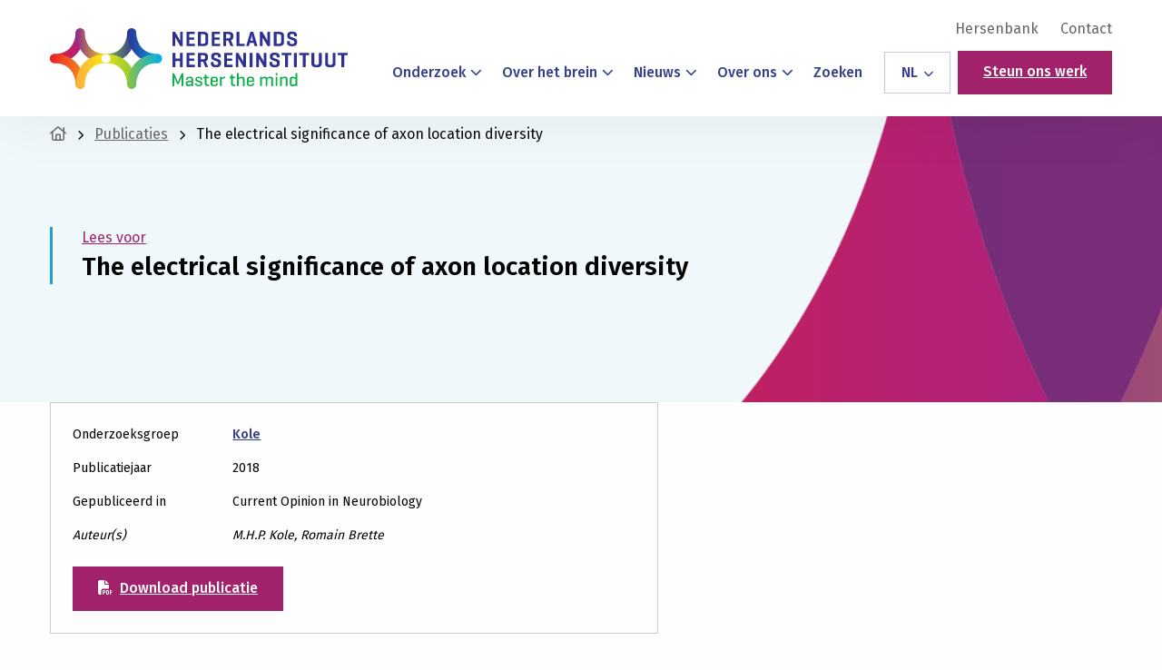

--- FILE ---
content_type: text/html; charset=UTF-8
request_url: https://herseninstituut.nl/publicaties/the-electrical-significance-of-axon-location-diversity/
body_size: 19837
content:
<!doctype html>
<html class="no-js" lang="nl-NL">

<head><meta charset="UTF-8" /><script>if(navigator.userAgent.match(/MSIE|Internet Explorer/i)||navigator.userAgent.match(/Trident\/7\..*?rv:11/i)){var href=document.location.href;if(!href.match(/[?&]nowprocket/)){if(href.indexOf("?")==-1){if(href.indexOf("#")==-1){document.location.href=href+"?nowprocket=1"}else{document.location.href=href.replace("#","?nowprocket=1#")}}else{if(href.indexOf("#")==-1){document.location.href=href+"&nowprocket=1"}else{document.location.href=href.replace("#","&nowprocket=1#")}}}}</script><script>(()=>{class RocketLazyLoadScripts{constructor(){this.v="2.0.4",this.userEvents=["keydown","keyup","mousedown","mouseup","mousemove","mouseover","mouseout","touchmove","touchstart","touchend","touchcancel","wheel","click","dblclick","input"],this.attributeEvents=["onblur","onclick","oncontextmenu","ondblclick","onfocus","onmousedown","onmouseenter","onmouseleave","onmousemove","onmouseout","onmouseover","onmouseup","onmousewheel","onscroll","onsubmit"]}async t(){this.i(),this.o(),/iP(ad|hone)/.test(navigator.userAgent)&&this.h(),this.u(),this.l(this),this.m(),this.k(this),this.p(this),this._(),await Promise.all([this.R(),this.L()]),this.lastBreath=Date.now(),this.S(this),this.P(),this.D(),this.O(),this.M(),await this.C(this.delayedScripts.normal),await this.C(this.delayedScripts.defer),await this.C(this.delayedScripts.async),await this.T(),await this.F(),await this.j(),await this.A(),window.dispatchEvent(new Event("rocket-allScriptsLoaded")),this.everythingLoaded=!0,this.lastTouchEnd&&await new Promise(t=>setTimeout(t,500-Date.now()+this.lastTouchEnd)),this.I(),this.H(),this.U(),this.W()}i(){this.CSPIssue=sessionStorage.getItem("rocketCSPIssue"),document.addEventListener("securitypolicyviolation",t=>{this.CSPIssue||"script-src-elem"!==t.violatedDirective||"data"!==t.blockedURI||(this.CSPIssue=!0,sessionStorage.setItem("rocketCSPIssue",!0))},{isRocket:!0})}o(){window.addEventListener("pageshow",t=>{this.persisted=t.persisted,this.realWindowLoadedFired=!0},{isRocket:!0}),window.addEventListener("pagehide",()=>{this.onFirstUserAction=null},{isRocket:!0})}h(){let t;function e(e){t=e}window.addEventListener("touchstart",e,{isRocket:!0}),window.addEventListener("touchend",function i(o){o.changedTouches[0]&&t.changedTouches[0]&&Math.abs(o.changedTouches[0].pageX-t.changedTouches[0].pageX)<10&&Math.abs(o.changedTouches[0].pageY-t.changedTouches[0].pageY)<10&&o.timeStamp-t.timeStamp<200&&(window.removeEventListener("touchstart",e,{isRocket:!0}),window.removeEventListener("touchend",i,{isRocket:!0}),"INPUT"===o.target.tagName&&"text"===o.target.type||(o.target.dispatchEvent(new TouchEvent("touchend",{target:o.target,bubbles:!0})),o.target.dispatchEvent(new MouseEvent("mouseover",{target:o.target,bubbles:!0})),o.target.dispatchEvent(new PointerEvent("click",{target:o.target,bubbles:!0,cancelable:!0,detail:1,clientX:o.changedTouches[0].clientX,clientY:o.changedTouches[0].clientY})),event.preventDefault()))},{isRocket:!0})}q(t){this.userActionTriggered||("mousemove"!==t.type||this.firstMousemoveIgnored?"keyup"===t.type||"mouseover"===t.type||"mouseout"===t.type||(this.userActionTriggered=!0,this.onFirstUserAction&&this.onFirstUserAction()):this.firstMousemoveIgnored=!0),"click"===t.type&&t.preventDefault(),t.stopPropagation(),t.stopImmediatePropagation(),"touchstart"===this.lastEvent&&"touchend"===t.type&&(this.lastTouchEnd=Date.now()),"click"===t.type&&(this.lastTouchEnd=0),this.lastEvent=t.type,t.composedPath&&t.composedPath()[0].getRootNode()instanceof ShadowRoot&&(t.rocketTarget=t.composedPath()[0]),this.savedUserEvents.push(t)}u(){this.savedUserEvents=[],this.userEventHandler=this.q.bind(this),this.userEvents.forEach(t=>window.addEventListener(t,this.userEventHandler,{passive:!1,isRocket:!0})),document.addEventListener("visibilitychange",this.userEventHandler,{isRocket:!0})}U(){this.userEvents.forEach(t=>window.removeEventListener(t,this.userEventHandler,{passive:!1,isRocket:!0})),document.removeEventListener("visibilitychange",this.userEventHandler,{isRocket:!0}),this.savedUserEvents.forEach(t=>{(t.rocketTarget||t.target).dispatchEvent(new window[t.constructor.name](t.type,t))})}m(){const t="return false",e=Array.from(this.attributeEvents,t=>"data-rocket-"+t),i="["+this.attributeEvents.join("],[")+"]",o="[data-rocket-"+this.attributeEvents.join("],[data-rocket-")+"]",s=(e,i,o)=>{o&&o!==t&&(e.setAttribute("data-rocket-"+i,o),e["rocket"+i]=new Function("event",o),e.setAttribute(i,t))};new MutationObserver(t=>{for(const n of t)"attributes"===n.type&&(n.attributeName.startsWith("data-rocket-")||this.everythingLoaded?n.attributeName.startsWith("data-rocket-")&&this.everythingLoaded&&this.N(n.target,n.attributeName.substring(12)):s(n.target,n.attributeName,n.target.getAttribute(n.attributeName))),"childList"===n.type&&n.addedNodes.forEach(t=>{if(t.nodeType===Node.ELEMENT_NODE)if(this.everythingLoaded)for(const i of[t,...t.querySelectorAll(o)])for(const t of i.getAttributeNames())e.includes(t)&&this.N(i,t.substring(12));else for(const e of[t,...t.querySelectorAll(i)])for(const t of e.getAttributeNames())this.attributeEvents.includes(t)&&s(e,t,e.getAttribute(t))})}).observe(document,{subtree:!0,childList:!0,attributeFilter:[...this.attributeEvents,...e]})}I(){this.attributeEvents.forEach(t=>{document.querySelectorAll("[data-rocket-"+t+"]").forEach(e=>{this.N(e,t)})})}N(t,e){const i=t.getAttribute("data-rocket-"+e);i&&(t.setAttribute(e,i),t.removeAttribute("data-rocket-"+e))}k(t){Object.defineProperty(HTMLElement.prototype,"onclick",{get(){return this.rocketonclick||null},set(e){this.rocketonclick=e,this.setAttribute(t.everythingLoaded?"onclick":"data-rocket-onclick","this.rocketonclick(event)")}})}S(t){function e(e,i){let o=e[i];e[i]=null,Object.defineProperty(e,i,{get:()=>o,set(s){t.everythingLoaded?o=s:e["rocket"+i]=o=s}})}e(document,"onreadystatechange"),e(window,"onload"),e(window,"onpageshow");try{Object.defineProperty(document,"readyState",{get:()=>t.rocketReadyState,set(e){t.rocketReadyState=e},configurable:!0}),document.readyState="loading"}catch(t){console.log("WPRocket DJE readyState conflict, bypassing")}}l(t){this.originalAddEventListener=EventTarget.prototype.addEventListener,this.originalRemoveEventListener=EventTarget.prototype.removeEventListener,this.savedEventListeners=[],EventTarget.prototype.addEventListener=function(e,i,o){o&&o.isRocket||!t.B(e,this)&&!t.userEvents.includes(e)||t.B(e,this)&&!t.userActionTriggered||e.startsWith("rocket-")||t.everythingLoaded?t.originalAddEventListener.call(this,e,i,o):(t.savedEventListeners.push({target:this,remove:!1,type:e,func:i,options:o}),"mouseenter"!==e&&"mouseleave"!==e||t.originalAddEventListener.call(this,e,t.savedUserEvents.push,o))},EventTarget.prototype.removeEventListener=function(e,i,o){o&&o.isRocket||!t.B(e,this)&&!t.userEvents.includes(e)||t.B(e,this)&&!t.userActionTriggered||e.startsWith("rocket-")||t.everythingLoaded?t.originalRemoveEventListener.call(this,e,i,o):t.savedEventListeners.push({target:this,remove:!0,type:e,func:i,options:o})}}J(t,e){this.savedEventListeners=this.savedEventListeners.filter(i=>{let o=i.type,s=i.target||window;return e!==o||t!==s||(this.B(o,s)&&(i.type="rocket-"+o),this.$(i),!1)})}H(){EventTarget.prototype.addEventListener=this.originalAddEventListener,EventTarget.prototype.removeEventListener=this.originalRemoveEventListener,this.savedEventListeners.forEach(t=>this.$(t))}$(t){t.remove?this.originalRemoveEventListener.call(t.target,t.type,t.func,t.options):this.originalAddEventListener.call(t.target,t.type,t.func,t.options)}p(t){let e;function i(e){return t.everythingLoaded?e:e.split(" ").map(t=>"load"===t||t.startsWith("load.")?"rocket-jquery-load":t).join(" ")}function o(o){function s(e){const s=o.fn[e];o.fn[e]=o.fn.init.prototype[e]=function(){return this[0]===window&&t.userActionTriggered&&("string"==typeof arguments[0]||arguments[0]instanceof String?arguments[0]=i(arguments[0]):"object"==typeof arguments[0]&&Object.keys(arguments[0]).forEach(t=>{const e=arguments[0][t];delete arguments[0][t],arguments[0][i(t)]=e})),s.apply(this,arguments),this}}if(o&&o.fn&&!t.allJQueries.includes(o)){const e={DOMContentLoaded:[],"rocket-DOMContentLoaded":[]};for(const t in e)document.addEventListener(t,()=>{e[t].forEach(t=>t())},{isRocket:!0});o.fn.ready=o.fn.init.prototype.ready=function(i){function s(){parseInt(o.fn.jquery)>2?setTimeout(()=>i.bind(document)(o)):i.bind(document)(o)}return"function"==typeof i&&(t.realDomReadyFired?!t.userActionTriggered||t.fauxDomReadyFired?s():e["rocket-DOMContentLoaded"].push(s):e.DOMContentLoaded.push(s)),o([])},s("on"),s("one"),s("off"),t.allJQueries.push(o)}e=o}t.allJQueries=[],o(window.jQuery),Object.defineProperty(window,"jQuery",{get:()=>e,set(t){o(t)}})}P(){const t=new Map;document.write=document.writeln=function(e){const i=document.currentScript,o=document.createRange(),s=i.parentElement;let n=t.get(i);void 0===n&&(n=i.nextSibling,t.set(i,n));const c=document.createDocumentFragment();o.setStart(c,0),c.appendChild(o.createContextualFragment(e)),s.insertBefore(c,n)}}async R(){return new Promise(t=>{this.userActionTriggered?t():this.onFirstUserAction=t})}async L(){return new Promise(t=>{document.addEventListener("DOMContentLoaded",()=>{this.realDomReadyFired=!0,t()},{isRocket:!0})})}async j(){return this.realWindowLoadedFired?Promise.resolve():new Promise(t=>{window.addEventListener("load",t,{isRocket:!0})})}M(){this.pendingScripts=[];this.scriptsMutationObserver=new MutationObserver(t=>{for(const e of t)e.addedNodes.forEach(t=>{"SCRIPT"!==t.tagName||t.noModule||t.isWPRocket||this.pendingScripts.push({script:t,promise:new Promise(e=>{const i=()=>{const i=this.pendingScripts.findIndex(e=>e.script===t);i>=0&&this.pendingScripts.splice(i,1),e()};t.addEventListener("load",i,{isRocket:!0}),t.addEventListener("error",i,{isRocket:!0}),setTimeout(i,1e3)})})})}),this.scriptsMutationObserver.observe(document,{childList:!0,subtree:!0})}async F(){await this.X(),this.pendingScripts.length?(await this.pendingScripts[0].promise,await this.F()):this.scriptsMutationObserver.disconnect()}D(){this.delayedScripts={normal:[],async:[],defer:[]},document.querySelectorAll("script[type$=rocketlazyloadscript]").forEach(t=>{t.hasAttribute("data-rocket-src")?t.hasAttribute("async")&&!1!==t.async?this.delayedScripts.async.push(t):t.hasAttribute("defer")&&!1!==t.defer||"module"===t.getAttribute("data-rocket-type")?this.delayedScripts.defer.push(t):this.delayedScripts.normal.push(t):this.delayedScripts.normal.push(t)})}async _(){await this.L();let t=[];document.querySelectorAll("script[type$=rocketlazyloadscript][data-rocket-src]").forEach(e=>{let i=e.getAttribute("data-rocket-src");if(i&&!i.startsWith("data:")){i.startsWith("//")&&(i=location.protocol+i);try{const o=new URL(i).origin;o!==location.origin&&t.push({src:o,crossOrigin:e.crossOrigin||"module"===e.getAttribute("data-rocket-type")})}catch(t){}}}),t=[...new Map(t.map(t=>[JSON.stringify(t),t])).values()],this.Y(t,"preconnect")}async G(t){if(await this.K(),!0!==t.noModule||!("noModule"in HTMLScriptElement.prototype))return new Promise(e=>{let i;function o(){(i||t).setAttribute("data-rocket-status","executed"),e()}try{if(navigator.userAgent.includes("Firefox/")||""===navigator.vendor||this.CSPIssue)i=document.createElement("script"),[...t.attributes].forEach(t=>{let e=t.nodeName;"type"!==e&&("data-rocket-type"===e&&(e="type"),"data-rocket-src"===e&&(e="src"),i.setAttribute(e,t.nodeValue))}),t.text&&(i.text=t.text),t.nonce&&(i.nonce=t.nonce),i.hasAttribute("src")?(i.addEventListener("load",o,{isRocket:!0}),i.addEventListener("error",()=>{i.setAttribute("data-rocket-status","failed-network"),e()},{isRocket:!0}),setTimeout(()=>{i.isConnected||e()},1)):(i.text=t.text,o()),i.isWPRocket=!0,t.parentNode.replaceChild(i,t);else{const i=t.getAttribute("data-rocket-type"),s=t.getAttribute("data-rocket-src");i?(t.type=i,t.removeAttribute("data-rocket-type")):t.removeAttribute("type"),t.addEventListener("load",o,{isRocket:!0}),t.addEventListener("error",i=>{this.CSPIssue&&i.target.src.startsWith("data:")?(console.log("WPRocket: CSP fallback activated"),t.removeAttribute("src"),this.G(t).then(e)):(t.setAttribute("data-rocket-status","failed-network"),e())},{isRocket:!0}),s?(t.fetchPriority="high",t.removeAttribute("data-rocket-src"),t.src=s):t.src="data:text/javascript;base64,"+window.btoa(unescape(encodeURIComponent(t.text)))}}catch(i){t.setAttribute("data-rocket-status","failed-transform"),e()}});t.setAttribute("data-rocket-status","skipped")}async C(t){const e=t.shift();return e?(e.isConnected&&await this.G(e),this.C(t)):Promise.resolve()}O(){this.Y([...this.delayedScripts.normal,...this.delayedScripts.defer,...this.delayedScripts.async],"preload")}Y(t,e){this.trash=this.trash||[];let i=!0;var o=document.createDocumentFragment();t.forEach(t=>{const s=t.getAttribute&&t.getAttribute("data-rocket-src")||t.src;if(s&&!s.startsWith("data:")){const n=document.createElement("link");n.href=s,n.rel=e,"preconnect"!==e&&(n.as="script",n.fetchPriority=i?"high":"low"),t.getAttribute&&"module"===t.getAttribute("data-rocket-type")&&(n.crossOrigin=!0),t.crossOrigin&&(n.crossOrigin=t.crossOrigin),t.integrity&&(n.integrity=t.integrity),t.nonce&&(n.nonce=t.nonce),o.appendChild(n),this.trash.push(n),i=!1}}),document.head.appendChild(o)}W(){this.trash.forEach(t=>t.remove())}async T(){try{document.readyState="interactive"}catch(t){}this.fauxDomReadyFired=!0;try{await this.K(),this.J(document,"readystatechange"),document.dispatchEvent(new Event("rocket-readystatechange")),await this.K(),document.rocketonreadystatechange&&document.rocketonreadystatechange(),await this.K(),this.J(document,"DOMContentLoaded"),document.dispatchEvent(new Event("rocket-DOMContentLoaded")),await this.K(),this.J(window,"DOMContentLoaded"),window.dispatchEvent(new Event("rocket-DOMContentLoaded"))}catch(t){console.error(t)}}async A(){try{document.readyState="complete"}catch(t){}try{await this.K(),this.J(document,"readystatechange"),document.dispatchEvent(new Event("rocket-readystatechange")),await this.K(),document.rocketonreadystatechange&&document.rocketonreadystatechange(),await this.K(),this.J(window,"load"),window.dispatchEvent(new Event("rocket-load")),await this.K(),window.rocketonload&&window.rocketonload(),await this.K(),this.allJQueries.forEach(t=>t(window).trigger("rocket-jquery-load")),await this.K(),this.J(window,"pageshow");const t=new Event("rocket-pageshow");t.persisted=this.persisted,window.dispatchEvent(t),await this.K(),window.rocketonpageshow&&window.rocketonpageshow({persisted:this.persisted})}catch(t){console.error(t)}}async K(){Date.now()-this.lastBreath>45&&(await this.X(),this.lastBreath=Date.now())}async X(){return document.hidden?new Promise(t=>setTimeout(t)):new Promise(t=>requestAnimationFrame(t))}B(t,e){return e===document&&"readystatechange"===t||(e===document&&"DOMContentLoaded"===t||(e===window&&"DOMContentLoaded"===t||(e===window&&"load"===t||e===window&&"pageshow"===t)))}static run(){(new RocketLazyLoadScripts).t()}}RocketLazyLoadScripts.run()})();</script>
	
	<meta name="viewport" content="width=device-width, initial-scale=1.0" />
	<link rel="shortcut icon" type="image/png" href="https://herseninstituut.nl/wp-content/themes/stuurlui/assets/img/favicon.ico"/>
<link rel="apple-touch-icon" sizes="180x180" href="https://herseninstituut.nl/wp-content/themes/stuurlui/assets/img/apple-touch-icon.png"/>
<link rel="icon" type="image/png" sizes="32x32" href="https://herseninstituut.nl/wp-content/themes/stuurlui/assets/img/favicon-32x32.png"/>
<link rel="icon" type="image/png" sizes="16x16" href="https://herseninstituut.nl/wp-content/themes/stuurlui/assets/img/favicon-16x16.png"/>
<link rel="manifest" crossorigin="use-credentials" href="https://herseninstituut.nl/wp-content/themes/stuurlui/assets/img/site.webmanifest"/>
<meta name='robots' content='index, follow, max-image-preview:large, max-snippet:-1, max-video-preview:-1' />

<!-- Google Tag Manager for WordPress by gtm4wp.com -->
<script data-cfasync="false" data-pagespeed-no-defer>
	var gtm4wp_datalayer_name = "dataLayer";
	var dataLayer = dataLayer || [];
</script>
<!-- End Google Tag Manager for WordPress by gtm4wp.com -->
	<!-- This site is optimized with the Yoast SEO plugin v26.6 - https://yoast.com/wordpress/plugins/seo/ -->
	<title>The electrical significance of axon location diversity - Nederlands Herseninstituut - KNAW | Master the mind</title>
	<link rel="canonical" href="https://herseninstituut.nl/publicaties/the-electrical-significance-of-axon-location-diversity/" />
	<meta property="og:locale" content="nl_NL" />
	<meta property="og:type" content="article" />
	<meta property="og:title" content="The electrical significance of axon location diversity - Nederlands Herseninstituut - KNAW | Master the mind" />
	<meta property="og:url" content="https://herseninstituut.nl/publicaties/the-electrical-significance-of-axon-location-diversity/" />
	<meta property="og:site_name" content="Nederlands Herseninstituut - KNAW | Master the mind" />
	<meta property="article:modified_time" content="2023-11-27T11:38:16+00:00" />
	<meta name="twitter:card" content="summary_large_image" />
	<script type="application/ld+json" class="yoast-schema-graph">{"@context":"https://schema.org","@graph":[{"@type":"WebPage","@id":"https://herseninstituut.nl/publicaties/the-electrical-significance-of-axon-location-diversity/","url":"https://herseninstituut.nl/publicaties/the-electrical-significance-of-axon-location-diversity/","name":"The electrical significance of axon location diversity - Nederlands Herseninstituut - KNAW | Master the mind","isPartOf":{"@id":"https://herseninstituut.nl/#website"},"datePublished":"2018-03-14T13:40:26+00:00","dateModified":"2023-11-27T11:38:16+00:00","breadcrumb":{"@id":"https://herseninstituut.nl/publicaties/the-electrical-significance-of-axon-location-diversity/#breadcrumb"},"inLanguage":"nl-NL","potentialAction":[{"@type":"ReadAction","target":["https://herseninstituut.nl/publicaties/the-electrical-significance-of-axon-location-diversity/"]}]},{"@type":"BreadcrumbList","@id":"https://herseninstituut.nl/publicaties/the-electrical-significance-of-axon-location-diversity/#breadcrumb","itemListElement":[{"@type":"ListItem","position":1,"name":"Home","item":"https://herseninstituut.nl/"},{"@type":"ListItem","position":2,"name":"The electrical significance of axon location diversity"}]},{"@type":"WebSite","@id":"https://herseninstituut.nl/#website","url":"https://herseninstituut.nl/","name":"Nederlands Herseninstituut - KNAW | Master the mind","description":"","potentialAction":[{"@type":"SearchAction","target":{"@type":"EntryPoint","urlTemplate":"https://herseninstituut.nl/?s={search_term_string}"},"query-input":{"@type":"PropertyValueSpecification","valueRequired":true,"valueName":"search_term_string"}}],"inLanguage":"nl-NL"}]}</script>
	<!-- / Yoast SEO plugin. -->


<link rel='dns-prefetch' href='//cdnjs.cloudflare.com' />
<link rel='dns-prefetch' href='//www.google.com' />
<link rel='dns-prefetch' href='//kit.fontawesome.com' />
<link rel="alternate" type="application/rss+xml" title="Nederlands Herseninstituut - KNAW | Master the mind &raquo; feed" href="https://herseninstituut.nl/feed/" />
<link rel="alternate" type="application/rss+xml" title="Nederlands Herseninstituut - KNAW | Master the mind &raquo; reacties feed" href="https://herseninstituut.nl/comments/feed/" />
<link rel="alternate" type="application/rss+xml" title="Nederlands Herseninstituut - KNAW | Master the mind &raquo; The electrical significance of axon location diversity reacties feed" href="https://herseninstituut.nl/publicaties/the-electrical-significance-of-axon-location-diversity/feed/" />
<link rel="alternate" title="oEmbed (JSON)" type="application/json+oembed" href="https://herseninstituut.nl/wp-json/oembed/1.0/embed?url=https%3A%2F%2Fherseninstituut.nl%2Fpublicaties%2Fthe-electrical-significance-of-axon-location-diversity%2F" />
<link rel="alternate" title="oEmbed (XML)" type="text/xml+oembed" href="https://herseninstituut.nl/wp-json/oembed/1.0/embed?url=https%3A%2F%2Fherseninstituut.nl%2Fpublicaties%2Fthe-electrical-significance-of-axon-location-diversity%2F&#038;format=xml" />
<style id='wp-img-auto-sizes-contain-inline-css'>
img:is([sizes=auto i],[sizes^="auto," i]){contain-intrinsic-size:3000px 1500px}
/*# sourceURL=wp-img-auto-sizes-contain-inline-css */
</style>
<style id='classic-theme-styles-inline-css'>
/*! This file is auto-generated */
.wp-block-button__link{color:#fff;background-color:#32373c;border-radius:9999px;box-shadow:none;text-decoration:none;padding:calc(.667em + 2px) calc(1.333em + 2px);font-size:1.125em}.wp-block-file__button{background:#32373c;color:#fff;text-decoration:none}
/*# sourceURL=/wp-includes/css/classic-themes.min.css */
</style>
<link rel='stylesheet' id='searchwp-live-search-css' href='https://herseninstituut.nl/wp-content/plugins/searchwp-live-ajax-search/assets/styles/style.min.css' media='all' />
<style id='searchwp-live-search-inline-css'>
.searchwp-live-search-result .searchwp-live-search-result--title a {
  font-size: 16px;
}
.searchwp-live-search-result .searchwp-live-search-result--price {
  font-size: 14px;
}
.searchwp-live-search-result .searchwp-live-search-result--add-to-cart .button {
  font-size: 14px;
}

/*# sourceURL=searchwp-live-search-inline-css */
</style>
<link data-minify="1" rel='stylesheet' id='child-theme-css' href='https://herseninstituut.nl/wp-content/cache/min/1/wp-content/themes/stuurlui/assets/css/style-1765456881363.css?ver=1766107502' media='all' />
<script data-minify="1" data-cookieconsent="ignore" src="https://herseninstituut.nl/wp-content/cache/min/1/ajax/libs/jquery/3.6.0/jquery.min.js?ver=1766107502" id="jquery-js" data-rocket-defer defer></script>
<link rel="https://api.w.org/" href="https://herseninstituut.nl/wp-json/" /><link rel="alternate" title="JSON" type="application/json" href="https://herseninstituut.nl/wp-json/wp/v2/publications/6534" /><link rel="EditURI" type="application/rsd+xml" title="RSD" href="https://herseninstituut.nl/xmlrpc.php?rsd" />
<meta name="generator" content="WordPress 6.9" />
<link rel='shortlink' href='https://herseninstituut.nl/?p=6534' />

<!-- Google Tag Manager for WordPress by gtm4wp.com -->
<!-- GTM Container placement set to footer -->
<script data-cfasync="false" data-pagespeed-no-defer>
	var dataLayer_content = {"visitorLoginState":"logged-out","visitorType":"visitor-logged-out","pagePostType":"publications","pagePostType2":"single-publications","pagePostAuthor":"StuurluiDevelopment"};
	dataLayer.push( dataLayer_content );
</script>
<script type="rocketlazyloadscript" data-cfasync="false" data-pagespeed-no-defer>
(function(w,d,s,l,i){w[l]=w[l]||[];w[l].push({'gtm.start':
new Date().getTime(),event:'gtm.js'});var f=d.getElementsByTagName(s)[0],
j=d.createElement(s),dl=l!='dataLayer'?'&l='+l:'';j.async=true;j.src=
'//www.googletagmanager.com/gtm.js?id='+i+dl;f.parentNode.insertBefore(j,f);
})(window,document,'script','dataLayer','GTM-KL6WNGR');
</script>
<!-- End Google Tag Manager for WordPress by gtm4wp.com --><script type="rocketlazyloadscript">(()=>{var o=[],i={};["on","off","toggle","show"].forEach((l=>{i[l]=function(){o.push([l,arguments])}})),window.Boxzilla=i,window.boxzilla_queue=o})();</script><noscript><style id="rocket-lazyload-nojs-css">.rll-youtube-player, [data-lazy-src]{display:none !important;}</style></noscript>	<link rel="preconnect" href="https://fonts.gstatic.com" />
<style id='global-styles-inline-css'>
:root{--wp--preset--aspect-ratio--square: 1;--wp--preset--aspect-ratio--4-3: 4/3;--wp--preset--aspect-ratio--3-4: 3/4;--wp--preset--aspect-ratio--3-2: 3/2;--wp--preset--aspect-ratio--2-3: 2/3;--wp--preset--aspect-ratio--16-9: 16/9;--wp--preset--aspect-ratio--9-16: 9/16;--wp--preset--color--black: #000000;--wp--preset--color--cyan-bluish-gray: #abb8c3;--wp--preset--color--white: #ffffff;--wp--preset--color--pale-pink: #f78da7;--wp--preset--color--vivid-red: #cf2e2e;--wp--preset--color--luminous-vivid-orange: #ff6900;--wp--preset--color--luminous-vivid-amber: #fcb900;--wp--preset--color--light-green-cyan: #7bdcb5;--wp--preset--color--vivid-green-cyan: #00d084;--wp--preset--color--pale-cyan-blue: #8ed1fc;--wp--preset--color--vivid-cyan-blue: #0693e3;--wp--preset--color--vivid-purple: #9b51e0;--wp--preset--gradient--vivid-cyan-blue-to-vivid-purple: linear-gradient(135deg,rgb(6,147,227) 0%,rgb(155,81,224) 100%);--wp--preset--gradient--light-green-cyan-to-vivid-green-cyan: linear-gradient(135deg,rgb(122,220,180) 0%,rgb(0,208,130) 100%);--wp--preset--gradient--luminous-vivid-amber-to-luminous-vivid-orange: linear-gradient(135deg,rgb(252,185,0) 0%,rgb(255,105,0) 100%);--wp--preset--gradient--luminous-vivid-orange-to-vivid-red: linear-gradient(135deg,rgb(255,105,0) 0%,rgb(207,46,46) 100%);--wp--preset--gradient--very-light-gray-to-cyan-bluish-gray: linear-gradient(135deg,rgb(238,238,238) 0%,rgb(169,184,195) 100%);--wp--preset--gradient--cool-to-warm-spectrum: linear-gradient(135deg,rgb(74,234,220) 0%,rgb(151,120,209) 20%,rgb(207,42,186) 40%,rgb(238,44,130) 60%,rgb(251,105,98) 80%,rgb(254,248,76) 100%);--wp--preset--gradient--blush-light-purple: linear-gradient(135deg,rgb(255,206,236) 0%,rgb(152,150,240) 100%);--wp--preset--gradient--blush-bordeaux: linear-gradient(135deg,rgb(254,205,165) 0%,rgb(254,45,45) 50%,rgb(107,0,62) 100%);--wp--preset--gradient--luminous-dusk: linear-gradient(135deg,rgb(255,203,112) 0%,rgb(199,81,192) 50%,rgb(65,88,208) 100%);--wp--preset--gradient--pale-ocean: linear-gradient(135deg,rgb(255,245,203) 0%,rgb(182,227,212) 50%,rgb(51,167,181) 100%);--wp--preset--gradient--electric-grass: linear-gradient(135deg,rgb(202,248,128) 0%,rgb(113,206,126) 100%);--wp--preset--gradient--midnight: linear-gradient(135deg,rgb(2,3,129) 0%,rgb(40,116,252) 100%);--wp--preset--font-size--small: 13px;--wp--preset--font-size--medium: 20px;--wp--preset--font-size--large: 36px;--wp--preset--font-size--x-large: 42px;--wp--preset--spacing--20: 0.44rem;--wp--preset--spacing--30: 0.67rem;--wp--preset--spacing--40: 1rem;--wp--preset--spacing--50: 1.5rem;--wp--preset--spacing--60: 2.25rem;--wp--preset--spacing--70: 3.38rem;--wp--preset--spacing--80: 5.06rem;--wp--preset--shadow--natural: 6px 6px 9px rgba(0, 0, 0, 0.2);--wp--preset--shadow--deep: 12px 12px 50px rgba(0, 0, 0, 0.4);--wp--preset--shadow--sharp: 6px 6px 0px rgba(0, 0, 0, 0.2);--wp--preset--shadow--outlined: 6px 6px 0px -3px rgb(255, 255, 255), 6px 6px rgb(0, 0, 0);--wp--preset--shadow--crisp: 6px 6px 0px rgb(0, 0, 0);}:where(.is-layout-flex){gap: 0.5em;}:where(.is-layout-grid){gap: 0.5em;}body .is-layout-flex{display: flex;}.is-layout-flex{flex-wrap: wrap;align-items: center;}.is-layout-flex > :is(*, div){margin: 0;}body .is-layout-grid{display: grid;}.is-layout-grid > :is(*, div){margin: 0;}:where(.wp-block-columns.is-layout-flex){gap: 2em;}:where(.wp-block-columns.is-layout-grid){gap: 2em;}:where(.wp-block-post-template.is-layout-flex){gap: 1.25em;}:where(.wp-block-post-template.is-layout-grid){gap: 1.25em;}.has-black-color{color: var(--wp--preset--color--black) !important;}.has-cyan-bluish-gray-color{color: var(--wp--preset--color--cyan-bluish-gray) !important;}.has-white-color{color: var(--wp--preset--color--white) !important;}.has-pale-pink-color{color: var(--wp--preset--color--pale-pink) !important;}.has-vivid-red-color{color: var(--wp--preset--color--vivid-red) !important;}.has-luminous-vivid-orange-color{color: var(--wp--preset--color--luminous-vivid-orange) !important;}.has-luminous-vivid-amber-color{color: var(--wp--preset--color--luminous-vivid-amber) !important;}.has-light-green-cyan-color{color: var(--wp--preset--color--light-green-cyan) !important;}.has-vivid-green-cyan-color{color: var(--wp--preset--color--vivid-green-cyan) !important;}.has-pale-cyan-blue-color{color: var(--wp--preset--color--pale-cyan-blue) !important;}.has-vivid-cyan-blue-color{color: var(--wp--preset--color--vivid-cyan-blue) !important;}.has-vivid-purple-color{color: var(--wp--preset--color--vivid-purple) !important;}.has-black-background-color{background-color: var(--wp--preset--color--black) !important;}.has-cyan-bluish-gray-background-color{background-color: var(--wp--preset--color--cyan-bluish-gray) !important;}.has-white-background-color{background-color: var(--wp--preset--color--white) !important;}.has-pale-pink-background-color{background-color: var(--wp--preset--color--pale-pink) !important;}.has-vivid-red-background-color{background-color: var(--wp--preset--color--vivid-red) !important;}.has-luminous-vivid-orange-background-color{background-color: var(--wp--preset--color--luminous-vivid-orange) !important;}.has-luminous-vivid-amber-background-color{background-color: var(--wp--preset--color--luminous-vivid-amber) !important;}.has-light-green-cyan-background-color{background-color: var(--wp--preset--color--light-green-cyan) !important;}.has-vivid-green-cyan-background-color{background-color: var(--wp--preset--color--vivid-green-cyan) !important;}.has-pale-cyan-blue-background-color{background-color: var(--wp--preset--color--pale-cyan-blue) !important;}.has-vivid-cyan-blue-background-color{background-color: var(--wp--preset--color--vivid-cyan-blue) !important;}.has-vivid-purple-background-color{background-color: var(--wp--preset--color--vivid-purple) !important;}.has-black-border-color{border-color: var(--wp--preset--color--black) !important;}.has-cyan-bluish-gray-border-color{border-color: var(--wp--preset--color--cyan-bluish-gray) !important;}.has-white-border-color{border-color: var(--wp--preset--color--white) !important;}.has-pale-pink-border-color{border-color: var(--wp--preset--color--pale-pink) !important;}.has-vivid-red-border-color{border-color: var(--wp--preset--color--vivid-red) !important;}.has-luminous-vivid-orange-border-color{border-color: var(--wp--preset--color--luminous-vivid-orange) !important;}.has-luminous-vivid-amber-border-color{border-color: var(--wp--preset--color--luminous-vivid-amber) !important;}.has-light-green-cyan-border-color{border-color: var(--wp--preset--color--light-green-cyan) !important;}.has-vivid-green-cyan-border-color{border-color: var(--wp--preset--color--vivid-green-cyan) !important;}.has-pale-cyan-blue-border-color{border-color: var(--wp--preset--color--pale-cyan-blue) !important;}.has-vivid-cyan-blue-border-color{border-color: var(--wp--preset--color--vivid-cyan-blue) !important;}.has-vivid-purple-border-color{border-color: var(--wp--preset--color--vivid-purple) !important;}.has-vivid-cyan-blue-to-vivid-purple-gradient-background{background: var(--wp--preset--gradient--vivid-cyan-blue-to-vivid-purple) !important;}.has-light-green-cyan-to-vivid-green-cyan-gradient-background{background: var(--wp--preset--gradient--light-green-cyan-to-vivid-green-cyan) !important;}.has-luminous-vivid-amber-to-luminous-vivid-orange-gradient-background{background: var(--wp--preset--gradient--luminous-vivid-amber-to-luminous-vivid-orange) !important;}.has-luminous-vivid-orange-to-vivid-red-gradient-background{background: var(--wp--preset--gradient--luminous-vivid-orange-to-vivid-red) !important;}.has-very-light-gray-to-cyan-bluish-gray-gradient-background{background: var(--wp--preset--gradient--very-light-gray-to-cyan-bluish-gray) !important;}.has-cool-to-warm-spectrum-gradient-background{background: var(--wp--preset--gradient--cool-to-warm-spectrum) !important;}.has-blush-light-purple-gradient-background{background: var(--wp--preset--gradient--blush-light-purple) !important;}.has-blush-bordeaux-gradient-background{background: var(--wp--preset--gradient--blush-bordeaux) !important;}.has-luminous-dusk-gradient-background{background: var(--wp--preset--gradient--luminous-dusk) !important;}.has-pale-ocean-gradient-background{background: var(--wp--preset--gradient--pale-ocean) !important;}.has-electric-grass-gradient-background{background: var(--wp--preset--gradient--electric-grass) !important;}.has-midnight-gradient-background{background: var(--wp--preset--gradient--midnight) !important;}.has-small-font-size{font-size: var(--wp--preset--font-size--small) !important;}.has-medium-font-size{font-size: var(--wp--preset--font-size--medium) !important;}.has-large-font-size{font-size: var(--wp--preset--font-size--large) !important;}.has-x-large-font-size{font-size: var(--wp--preset--font-size--x-large) !important;}
/*# sourceURL=global-styles-inline-css */
</style>
<meta name="generator" content="WP Rocket 3.20.2" data-wpr-features="wpr_delay_js wpr_defer_js wpr_minify_js wpr_lazyload_images wpr_lazyload_iframes wpr_minify_css wpr_preload_links wpr_desktop" /></head>

<body class="wp-singular publications-template-default single single-publications postid-6534 wp-theme-stuurlui site-1">
		<a href="#main" class="skiplink">Naar de content</a>
	<a href="#menu" class="skiplink">Naar de navigatie</a>
	<header data-rocket-location-hash="883b3230ccd8995ef049e276f8052185" id="site-header" class="breadcrumbs-enabled">
		<div data-rocket-location-hash="8bbd114ae4a262205ebce0c23919c19f" class="header-wrapper row column">
			<div data-rocket-location-hash="5cd83cba399d508b78dc1100d7c0521b" class="site-branding">
				<a id="logo" href="https://herseninstituut.nl">Nederlands Herseninstituut &#8211; KNAW | Master the mind</a>
			</div>
							<div data-rocket-location-hash="3945357049c39b7da21c5b37142f8104" class="menus-container">
					<nav id="topmenu" aria-label="Top menu">
						<ul id="menu-secondary" class="vertical medium-horizontal menu" data-responsive-menu="accordion large-dropdown" data-parent-link="true" data-submenu-toggle="true" data-back-button='<li class="js-drilldown-back"><a href="javascript:void(0);">Terug</a></li>'><li class="menu-item menu-item-type-custom menu-item-object-custom menu-item-1041"><a href="https://herseninstituut.nl/faciliteiten/de-nederlandse-hersenbank/">Hersenbank</a></li>
<li class="menu-item menu-item-type-post_type menu-item-object-page menu-item-1307"><a href="https://herseninstituut.nl/contact/">Contact</a></li>
</ul>					</nav>

					<div id="menus">
						<nav id="menu" aria-label="Main menu">
							<ul id="menu-main" class="vertical medium-horizontal menu dropdown">
																		<li class="top-level menu-item menu-item-type-custom menu-item-object-custom menu-item-1097 menu-item-has-children is-dropdown-submenu-parent">
											<a href="https://herseninstituut.nl/onderzoek/">Onderzoek<i class="fa-solid fa-chevron-down"></i></a>
																							<div class="submenu small-submenu is-dropdown-submenu" data-submenu>
													<ul class="submenu-items-wrap">
																													<li class="sub-level menu-item menu-item-type-custom menu-item-object-custom menu-item-1114">
																<a href="https://herseninstituut.nl/onderzoeksgroepen/">
																	<img width="1" height="1" src="data:image/svg+xml,%3Csvg%20xmlns='http://www.w3.org/2000/svg'%20viewBox='0%200%201%201'%3E%3C/svg%3E" class="attachment-strl-menu-icon size-strl-menu-icon" alt="" decoding="async" data-lazy-src="https://herseninstituut.nl/wp-content/uploads/2022/04/onderzoeksgroepen.svg" /><noscript><img width="1" height="1" src="https://herseninstituut.nl/wp-content/uploads/2022/04/onderzoeksgroepen.svg" class="attachment-strl-menu-icon size-strl-menu-icon" alt="" decoding="async" /></noscript>																	<span>Onderzoeksgroepen</span>
																</a>
															</li>
																														<li class="sub-level menu-item menu-item-type-custom menu-item-object-custom menu-item-1204">
																<a href="https://herseninstituut.nl/publicaties/">
																	<img width="1" height="1" src="data:image/svg+xml,%3Csvg%20xmlns='http://www.w3.org/2000/svg'%20viewBox='0%200%201%201'%3E%3C/svg%3E" class="attachment-strl-menu-icon size-strl-menu-icon" alt="" decoding="async" data-lazy-src="https://herseninstituut.nl/wp-content/uploads/2022/04/publicaties.svg" /><noscript><img width="1" height="1" src="https://herseninstituut.nl/wp-content/uploads/2022/04/publicaties.svg" class="attachment-strl-menu-icon size-strl-menu-icon" alt="" decoding="async" /></noscript>																	<span>Publicaties</span>
																</a>
															</li>
																														<li class="sub-level menu-item menu-item-type-custom menu-item-object-custom menu-item-1292">
																<a href="https://herseninstituut.nl/faciliteiten/">
																	<img width="1" height="1" src="data:image/svg+xml,%3Csvg%20xmlns='http://www.w3.org/2000/svg'%20viewBox='0%200%201%201'%3E%3C/svg%3E" class="attachment-strl-menu-icon size-strl-menu-icon" alt="" decoding="async" data-lazy-src="https://herseninstituut.nl/wp-content/uploads/2022/04/faciliteiten.svg" /><noscript><img width="1" height="1" src="https://herseninstituut.nl/wp-content/uploads/2022/04/faciliteiten.svg" class="attachment-strl-menu-icon size-strl-menu-icon" alt="" decoding="async" /></noscript>																	<span>Faciliteiten</span>
																</a>
															</li>
																														<li class="sub-level menu-item menu-item-type-custom menu-item-object-custom menu-item-16163">
																<a href="https://github.com/Herseninstituut/">
																	<img width="21" height="23" src="data:image/svg+xml,%3Csvg%20xmlns='http://www.w3.org/2000/svg'%20viewBox='0%200%2021%2023'%3E%3C/svg%3E" class="attachment-strl-menu-icon size-strl-menu-icon" alt="" decoding="async" data-lazy-srcset="https://herseninstituut.nl/wp-content/uploads/2024/11/Artboard-33-21x23.png 21w, https://herseninstituut.nl/wp-content/uploads/2024/11/Artboard-33-37x40.png 37w, https://herseninstituut.nl/wp-content/uploads/2024/11/Artboard-33.png 148w" data-lazy-sizes="(max-width: 21px) 100vw, 21px" data-lazy-src="https://herseninstituut.nl/wp-content/smush-webp/2024/11/Artboard-33-21x23.png.webp" /><noscript><img width="21" height="23" src="https://herseninstituut.nl/wp-content/smush-webp/2024/11/Artboard-33-21x23.png.webp" class="attachment-strl-menu-icon size-strl-menu-icon" alt="" decoding="async" srcset="https://herseninstituut.nl/wp-content/uploads/2024/11/Artboard-33-21x23.png 21w, https://herseninstituut.nl/wp-content/uploads/2024/11/Artboard-33-37x40.png 37w, https://herseninstituut.nl/wp-content/uploads/2024/11/Artboard-33.png 148w" sizes="(max-width: 21px) 100vw, 21px" /></noscript>																	<span>Github</span>
																</a>
															</li>
																												</ul>
												</div>
																						</li>
																				<li class="top-level menu-item menu-item-type-custom menu-item-object-custom menu-item-1342 menu-item-has-children is-dropdown-submenu-parent">
											<a href="https://herseninstituut.nl/over-het-brein/">Over het brein<i class="fa-solid fa-chevron-down"></i></a>
																							<div class="submenu small-submenu is-dropdown-submenu" data-submenu>
													<ul class="submenu-items-wrap">
																													<li class="sub-level menu-item menu-item-type-custom menu-item-object-custom menu-item-1873">
																<a href="https://herseninstituut.nl/over-het-brein/#facts">
																																		<span>Hersenfeitjes</span>
																</a>
															</li>
																														<li class="sub-level menu-item menu-item-type-custom menu-item-object-custom menu-item-1876">
																<a href="https://herseninstituut.nl/over-het-brein/#begrippen">
																																		<span>Begrippenlijst</span>
																</a>
															</li>
																														<li class="sub-level menu-item menu-item-type-custom menu-item-object-custom menu-item-3463">
																<a href="https://herseninstituut.nl/podcasts/">
																																		<span>Master the Mind podcast</span>
																</a>
															</li>
																														<li class="sub-level menu-item menu-item-type-custom menu-item-object-custom menu-item-15461">
																<a href="https://herseninstituut.nl/videos/">
																																		<span>Video’s</span>
																</a>
															</li>
																												</ul>
												</div>
																						</li>
																				<li class="top-level menu-item menu-item-type-custom menu-item-object-custom menu-item-1745 menu-item-has-children is-dropdown-submenu-parent">
											<a href="https://herseninstituut.nl/nieuws/">Nieuws<i class="fa-solid fa-chevron-down"></i></a>
																							<div class="submenu small-submenu is-dropdown-submenu" data-submenu>
													<ul class="submenu-items-wrap">
																													<li class="sub-level menu-item menu-item-type-custom menu-item-object-custom menu-item-17649">
																<a href="https://herseninstituut.nl/nieuws/">
																																		<span>Nieuwsberichten</span>
																</a>
															</li>
																														<li class="sub-level menu-item menu-item-type-custom menu-item-object-custom menu-item-16922">
																<a href="https://herseninstituut.nl/nieuwsbrief/">
																																		<span>Nieuwsbrief</span>
																</a>
															</li>
																												</ul>
												</div>
																						</li>
																				<li class="top-level menu-item menu-item-type-custom menu-item-object-custom menu-item-1373 menu-item-has-children is-dropdown-submenu-parent">
											<a href="https://herseninstituut.nl/over-ons/">Over ons<i class="fa-solid fa-chevron-down"></i></a>
																							<div class="submenu small-submenu is-dropdown-submenu" data-submenu>
													<ul class="submenu-items-wrap">
																													<li class="sub-level menu-item menu-item-type-custom menu-item-object-custom menu-item-5639">
																<a href="https://herseninstituut.nl/over-ons/#missie">
																																		<span>Missie & positie</span>
																</a>
															</li>
																														<li class="sub-level menu-item menu-item-type-custom menu-item-object-custom menu-item-5638">
																<a href="https://herseninstituut.nl/over-ons/#organogram">
																																		<span>Organisatie</span>
																</a>
															</li>
																														<li class="sub-level menu-item menu-item-type-custom menu-item-object-custom menu-item-5640">
																<a href="https://herseninstituut.nl/over-ons/#geschiedenis">
																																		<span>Geschiedenis</span>
																</a>
															</li>
																														<li class="sub-level menu-item menu-item-type-custom menu-item-object-custom menu-item-5625">
																<a href="https://herseninstituut.nl/over-ons/brain-awards/">
																																		<span>Brain awards</span>
																</a>
															</li>
																														<li class="sub-level menu-item menu-item-type-custom menu-item-object-custom menu-item-5631">
																<a href="https://herseninstituut.nl/over-ons/wetenschapscommissie/">
																																		<span>Wetenschapscommissie</span>
																</a>
															</li>
																														<li class="sub-level menu-item menu-item-type-custom menu-item-object-custom menu-item-12548">
																<a href="https://herseninstituut.nl/vacatures/">
																																		<span>Vacatures</span>
																</a>
															</li>
																														<li class="sub-level menu-item menu-item-type-custom menu-item-object-custom menu-item-12551">
																<a href="https://herseninstituut.nl/stages/">
																																		<span>Stages</span>
																</a>
															</li>
																														<li class="sub-level menu-item menu-item-type-custom menu-item-object-custom menu-item-17560">
																<a href="https://herseninstituut.nl/contact/">
																																		<span>Contact</span>
																</a>
															</li>
																												</ul>
												</div>
																						</li>
																				<li class="top-level menu-item menu-item-type-custom menu-item-object-custom menu-item-1040 ">
											<a href="https://herseninstituut.nl/zoeken/"><i></i>Zoeken</a>
																					</li>
																	</ul>
						</nav>

													<div data-rocket-location-hash="daa5f47fddd9320372991193a42b2243" class="translation-menu">
								<button class="translation-current">
									<span>NL</span>
									<i class="fas fa-chevron-down"></i>
								</button>
								<div class="translation-other"><div><a href="https://nin.nl/"><span>EN</span></a></div></div>							</div>
														<a class="btn primary headerbtn" href="https://herseninstituut.nl/steun-ons/" target="_self">Steun ons werk</a>
												</div>

				</div>

				<div data-rocket-location-hash="2633a5c262badffea01658cb29ce294b" class="mobile-nav">
					<div class="menutoggle">
						<button class="menu-icon mobile-nav-button" aria-label="Menu openen" type="button" data-toggle="offCanvas" tabindex="0">
							<span class="open-menu">
								<span class="bar1"></span>
								<span class="bar2"></span>
								<span class="bar3"></span>
								<span>Menu</span>
							</span>
							<span class="close-menu">
								<i class="fa-solid fa-circle-xmark"></i>
								<span>Sluit</span>
							</span>
						</button>
					</div><!-- .menutoggle -->
				</div>
		</div>
				
	<div data-rocket-location-hash="a13e86ab8dc7936af978ba6a697d9d8f" class="sticky-breadcrumbs">
		<div data-rocket-location-hash="26105bdad38ad67eabde2effbb378a8d" class="grid-x grid-margin-x">
			<div class="cell">
						<div class="breadcrumbs" typeof="BreadcrumbList" vocab="https://schema.org/">
			<!-- Breadcrumb NavXT 7.5.0 -->
<span property="itemListElement" typeof="ListItem"><a property="item" typeof="WebPage" title="Ga naar Nederlands Herseninstituut - KNAW | Master the mind." href="https://herseninstituut.nl" class="home" ><span property="name"><i class="fa-regular fa-house-chimney"></i></span></a><meta property="position" content="1"></span><i class="fa-solid fa-chevron-right"></i><span property="itemListElement" typeof="ListItem"><a property="item" typeof="WebPage" title="Ga naar Publicaties." href="https://herseninstituut.nl/publicaties/" class="publications-root post post-publications" ><span property="name">Publicaties</span></a><meta property="position" content="2"></span><i class="fa-solid fa-chevron-right"></i><span property="itemListElement" typeof="ListItem"><span property="name" class="post post-publications current-item">The electrical significance of axon location diversity</span><meta property="url" content="https://herseninstituut.nl/publicaties/the-electrical-significance-of-axon-location-diversity/"><meta property="position" content="3"></span>		</div>
					</div>
		</div>
	</div>
	</header>

	<div data-rocket-location-hash="dcda9559fb6c626e99b3d53ae82d3d38" class="off-canvas position-right" id="offCanvas" data-off-canvas data-close-on-click="false">
		<div data-rocket-location-hash="3a521f89ebeee9d3b33b0fed7cc145ea" class="bottom">
							<nav id="main-navigation-mob" aria-label="Main navigation">
					<ul id="menu-main-mob" class="vertical medium-horizontal menu dropdown">
														<li class="top-level menu-item menu-item-type-custom menu-item-object-custom menu-item-1097 menu-item-has-children is-dropdown-submenu-parent">
									<a href="https://herseninstituut.nl/onderzoek/">
										Onderzoek											<i class="fas fa-chevron-down"></i>
																				</a>
																			<div class="sub-menu" data-submenu>
											<ul class="menu">
																									<li class="sub-level menu-item menu-item-type-custom menu-item-object-custom menu-item-1114">
														<a href="https://herseninstituut.nl/onderzoeksgroepen/">
															<div class="content">
																<span>Onderzoeksgroepen</span>
															</div>
														</a>
													</li>
																										<li class="sub-level menu-item menu-item-type-custom menu-item-object-custom menu-item-1204">
														<a href="https://herseninstituut.nl/publicaties/">
															<div class="content">
																<span>Publicaties</span>
															</div>
														</a>
													</li>
																										<li class="sub-level menu-item menu-item-type-custom menu-item-object-custom menu-item-1292">
														<a href="https://herseninstituut.nl/faciliteiten/">
															<div class="content">
																<span>Faciliteiten</span>
															</div>
														</a>
													</li>
																										<li class="sub-level menu-item menu-item-type-custom menu-item-object-custom menu-item-16163">
														<a href="https://github.com/Herseninstituut/">
															<div class="content">
																<span>Github</span>
															</div>
														</a>
													</li>
																								</ul>
										</div>
																		</li>
																<li class="top-level menu-item menu-item-type-custom menu-item-object-custom menu-item-1342 menu-item-has-children is-dropdown-submenu-parent">
									<a href="https://herseninstituut.nl/over-het-brein/">
										Over het brein											<i class="fas fa-chevron-down"></i>
																				</a>
																			<div class="sub-menu" data-submenu>
											<ul class="menu">
																									<li class="sub-level menu-item menu-item-type-custom menu-item-object-custom menu-item-1873">
														<a href="https://herseninstituut.nl/over-het-brein/#facts">
															<div class="content">
																<span>Hersenfeitjes</span>
															</div>
														</a>
													</li>
																										<li class="sub-level menu-item menu-item-type-custom menu-item-object-custom menu-item-1876">
														<a href="https://herseninstituut.nl/over-het-brein/#begrippen">
															<div class="content">
																<span>Begrippenlijst</span>
															</div>
														</a>
													</li>
																										<li class="sub-level menu-item menu-item-type-custom menu-item-object-custom menu-item-3463">
														<a href="https://herseninstituut.nl/podcasts/">
															<div class="content">
																<span>Master the Mind podcast</span>
															</div>
														</a>
													</li>
																										<li class="sub-level menu-item menu-item-type-custom menu-item-object-custom menu-item-15461">
														<a href="https://herseninstituut.nl/videos/">
															<div class="content">
																<span>Video’s</span>
															</div>
														</a>
													</li>
																								</ul>
										</div>
																		</li>
																<li class="top-level menu-item menu-item-type-custom menu-item-object-custom menu-item-1745 menu-item-has-children is-dropdown-submenu-parent">
									<a href="https://herseninstituut.nl/nieuws/">
										Nieuws											<i class="fas fa-chevron-down"></i>
																				</a>
																			<div class="sub-menu" data-submenu>
											<ul class="menu">
																									<li class="sub-level menu-item menu-item-type-custom menu-item-object-custom menu-item-17649">
														<a href="https://herseninstituut.nl/nieuws/">
															<div class="content">
																<span>Nieuwsberichten</span>
															</div>
														</a>
													</li>
																										<li class="sub-level menu-item menu-item-type-custom menu-item-object-custom menu-item-16922">
														<a href="https://herseninstituut.nl/nieuwsbrief/">
															<div class="content">
																<span>Nieuwsbrief</span>
															</div>
														</a>
													</li>
																								</ul>
										</div>
																		</li>
																<li class="top-level menu-item menu-item-type-custom menu-item-object-custom menu-item-1373 menu-item-has-children is-dropdown-submenu-parent">
									<a href="https://herseninstituut.nl/over-ons/">
										Over ons											<i class="fas fa-chevron-down"></i>
																				</a>
																			<div class="sub-menu" data-submenu>
											<ul class="menu">
																									<li class="sub-level menu-item menu-item-type-custom menu-item-object-custom menu-item-5639">
														<a href="https://herseninstituut.nl/over-ons/#missie">
															<div class="content">
																<span>Missie & positie</span>
															</div>
														</a>
													</li>
																										<li class="sub-level menu-item menu-item-type-custom menu-item-object-custom menu-item-5638">
														<a href="https://herseninstituut.nl/over-ons/#organogram">
															<div class="content">
																<span>Organisatie</span>
															</div>
														</a>
													</li>
																										<li class="sub-level menu-item menu-item-type-custom menu-item-object-custom menu-item-5640">
														<a href="https://herseninstituut.nl/over-ons/#geschiedenis">
															<div class="content">
																<span>Geschiedenis</span>
															</div>
														</a>
													</li>
																										<li class="sub-level menu-item menu-item-type-custom menu-item-object-custom menu-item-5625">
														<a href="https://herseninstituut.nl/over-ons/brain-awards/">
															<div class="content">
																<span>Brain awards</span>
															</div>
														</a>
													</li>
																										<li class="sub-level menu-item menu-item-type-custom menu-item-object-custom menu-item-5631">
														<a href="https://herseninstituut.nl/over-ons/wetenschapscommissie/">
															<div class="content">
																<span>Wetenschapscommissie</span>
															</div>
														</a>
													</li>
																										<li class="sub-level menu-item menu-item-type-custom menu-item-object-custom menu-item-12548">
														<a href="https://herseninstituut.nl/vacatures/">
															<div class="content">
																<span>Vacatures</span>
															</div>
														</a>
													</li>
																										<li class="sub-level menu-item menu-item-type-custom menu-item-object-custom menu-item-12551">
														<a href="https://herseninstituut.nl/stages/">
															<div class="content">
																<span>Stages</span>
															</div>
														</a>
													</li>
																										<li class="sub-level menu-item menu-item-type-custom menu-item-object-custom menu-item-17560">
														<a href="https://herseninstituut.nl/contact/">
															<div class="content">
																<span>Contact</span>
															</div>
														</a>
													</li>
																								</ul>
										</div>
																		</li>
																<li class="top-level menu-item menu-item-type-custom menu-item-object-custom menu-item-1040">
									<a href="https://herseninstituut.nl/zoeken/">
										<i></i>Zoeken									</a>
																	</li>
													</ul>
				</nav>
								<a class="btn primary headerbtn" href="https://herseninstituut.nl/steun-ons/" target="_self">Steun ons werk</a>
				<ul id="menu-secondary-1" class="vertical medium-horizontal menu" data-responsive-menu="accordion large-dropdown" data-parent-link="true" data-submenu-toggle="true" data-back-button='<li class="js-drilldown-back"><a href="javascript:void(0);">Terug</a></li>'><li class="menu-item menu-item-type-custom menu-item-object-custom menu-item-1041"><a href="https://herseninstituut.nl/faciliteiten/de-nederlandse-hersenbank/">Hersenbank</a></li>
<li class="menu-item menu-item-type-post_type menu-item-object-page menu-item-1307"><a href="https://herseninstituut.nl/contact/">Contact</a></li>
</ul>				<div class="translation-menu">
					<button class="translation-current">
						<span>NL</span>
						<i class="fas fa-chevron-down"></i>
					</button>
					<div class="translation-other"><div><a href="https://nin.nl/"><span>EN</span></a></div></div>				</div>
						</div>
	</div>
	<main data-rocket-location-hash="11082d0c101dabd16bc5c2f6a0ecdefd" id="main">
<!-- header-small -->
<section data-rocket-location-hash="df9a97aeb9d89229fd6622d63006f766" class="header-small bg-purple">
	<div data-rocket-location-hash="40821a0d7435fb9d6c3c39647338a0dc" class="background-layer rs_skip">
		<img class="no-lazy" src="https://herseninstituut.nl/wp-content/themes/stuurlui/assets/img/header-bg-purple.png" alt="Decorative header background" height="315" width="1920" />
	</div>
	<div data-rocket-location-hash="12e75dc2fba955a7b9a2ee00e68b516c" class="grid-x grid-margin-x title-container">
					<div class="cell large-8 medium-6 small-12">
				<div class="inner">
					<div class="content" lang="en">
							<div id="readspeaker_button1" class="rs_skip rsbtn rs_preserve">
		<a rel="nofollow" class="rsbtn_play" accesskey="L" title="Laat de tekst voorlezen met ReadSpeaker webReader" href="https://app-eu.readspeaker.com/cgi-bin/rsent?customerid=8648&amp;lang=nl_nl&amp;readid=main&amp;url=https://herseninstituut.nl/publicaties/the-electrical-significance-of-axon-location-diversity/">
			<span class="rsbtn_left rsimg rspart">
				<span class="rsbtn_text">
					<span>Lees voor</span>
				</span>
			</span>
			<span class="rsbtn_right rsimg rsplay rspart"></span>
		</a>
	</div>
							<h1 class="h3">The electrical significance of axon location diversity</h1>											</div>
				</div>
			</div>
				</div>
</section>
<!-- end:header-small -->

	<section data-rocket-location-hash="f603e4fa7982094e1553349da4feadf6" class="single-content narrow-block" lang="en">
		<div data-rocket-location-hash="bfc89eb8600cfab4a0143e6fe7fa3b25" class="grid-x grid-margin-x">
			<div class="cell medium-7 single-main">
					<div class="single-meta">
						<div class="meta">
											<div class="meta-line research-group">
							<span>Onderzoeksgroep</span>
							<span><a href="https://herseninstituut.nl/onderzoeksgroepen/kole-2/" target="_self">Kole</a></span>
						</div>
												<div class="meta-line publication-year">
							<span>Publicatiejaar</span>
							<span>2018</span>
						</div>
												<div class="meta-line published-in">
							<span>Gepubliceerd in</span>
							<span>Current Opinion in Neurobiology</span>
						</div>
												<div class="meta-line authors">
							<span>Auteur(s)</span>
							<span>
								M.H.P. Kole, Romain Brette							</span>
						</div>
												<div class="button-row">
							<a class="btn primary has-icon-left" href="https://doi.org/10.1016/j.conb.2018.02.016" target="_blank"><i class="fa-solid fa-file-pdf"></i>Download publicatie</a>
						</div>
										</div>
				
		
			</div>
					
				<div class="text">
					<p>The axon initial segment (AIS) is a unique domain of the proximal axon serving critical electrical and structural roles including the initiation of action potentials and maintenance of cellular polarity. Recent experimental and theoretical advances demonstrate that the anatomical site for initiation is remarkably diverse. The AIS location varies not only axially, along the axon, but axons also emerge variably from either the soma or proximal dendrites. Here, we review the evidence that the diversity of AIS and axon location has a substantial impact on the electrical properties and speculate that the anatomical heterogeneity of axon locations expands synaptic integration within cell types and improves information processing in neural circuits.</p>
				</div>
			</div>
					</div>
	</section>

	<section data-rocket-location-hash="4354c0e2e43ca289780eefe424ebb805" class="social-share narrow-block" lang="en">
		<div data-rocket-location-hash="564e91d7c497ae42bb42592abde44136" class="grid-x grid-margin-x">
			<div class="cell medium-10 large-8 share-container">
				<h5>Deel dit artikel</h5>
				<ul class="share-buttons">
					<li>
						<a class="btn outline-primary has-icon-left" href="https://www.facebook.com/sharer/sharer.php?u=https%3A%2F%2Fherseninstituut.nl%2Fpublicaties%2Fthe-electrical-significance-of-axon-location-diversity%2F&quote=Bekijk%20deze%20pagina%20eens!" title="Share on Facebook" target="_blank"><i class="fa-brands fa-facebook-square"></i> Facebook</a>
					</li>
					<li>
						<a class="btn outline-primary has-icon-left" href="https://www.linkedin.com/shareArticle?mini=true&url=https%3A%2F%2Fherseninstituut.nl%2Fpublicaties%2Fthe-electrical-significance-of-axon-location-diversity%2F" target="_blank" title="Share on LinkedIn"><i class="fa-brands fa-linkedin"></i> LinkedIn</a>
					</li>
					<li>
						<a class="btn outline-primary has-icon-left" href="https://twitter.com/intent/tweet?text=Bekijk%20deze%20pagina%20eens!:%20https%3A%2F%2Fherseninstituut.nl%2Fpublicaties%2Fthe-electrical-significance-of-axon-location-diversity%2F" target="_blank" title="Tweet"><i class="fa-brands fa-square-x-twitter"></i>  Twitter</a>
					</li>
					<li>
						<a class="btn outline-primary has-icon-left" href="mailto:?subject=Bekijk%20deze%20pagina%20eens!&body=https%3A%2F%2Fherseninstituut.nl%2Fpublicaties%2Fthe-electrical-significance-of-axon-location-diversity%2F" target="_blank" title="Share via mail"><i class="fa-solid fa-envelope-square"></i>  Mail</a>
					</li>
					<li>
						<button class="btn outline-primary has-icon-left copy-link" title="Share link"><i class="fa-solid fa-link"></i> Link kopiëren</button>
					</li>
				</ul>
			</div>
		</div>
	</section>

	<!-- cta -->
<section data-rocket-location-hash="6ba7dbde78aa970909f341e6c37f150c" class="cta">
	<div data-rocket-location-hash="693b1d3de03dff978ace757b4557edf6" class="grid-x grid-margin-x">
		<div class="cell">
		<div class="background-layer"></div>
		<div class="bg-underlay gradient-b-g-hor"></div>
		<div class="bg-overlay gradient-bw-light"></div>
			<div class="text">
				<h2>Steun ons werk</h2>
<p>De Stichting Vrienden van het Herseninstituut ondersteunt baanbrekend hersenonderzoek. U kunt ons daarbij helpen.</p>
	<a href="/steun-ons" class="btn yellow" target="_parent">Steun ons werk</a>
	
			</div>
		</div>
	</div>
</section>
<!-- end:cta -->

</main>

<footer data-rocket-location-hash="c2e3968eb9c707a204c4e8682b931b29" class="gradient-bars">
	<section data-rocket-location-hash="9a0a8e9cbab596c2ee7cef579839d929" class="footer-top">
		<div data-rocket-location-hash="14f40d902876cb56eca747c6eb5032f1" class="knaw-logo grid-x grid-padding-x align-center">
			<div class="cell">
				<img src="data:image/svg+xml,%3Csvg%20xmlns='http://www.w3.org/2000/svg'%20viewBox='0%200%20364%2061'%3E%3C/svg%3E" width="364" height="61" alt="KNAW logo" data-lazy-src="https://herseninstituut.nl/wp-content/themes/stuurlui/assets/img/knaw_logo.jpeg" /><noscript><img src="https://herseninstituut.nl/wp-content/themes/stuurlui/assets/img/knaw_logo.jpeg" width="364" height="61" alt="KNAW logo" /></noscript>
			</div>
		</div>
	</section>
	<div data-rocket-location-hash="ceac9cb0894ca1a5240b482d335ac167" class="gradient-bar rainbow-1"></div>

	<div data-rocket-location-hash="438c9d0dacac56e9c01aa948d3e37d7f" class="footer-inner">
		<div data-rocket-location-hash="154b894b2f2824cdf9a644ed3a115e0a" class="grid-x grid-padding-x">
			<div class="cell small-12 medium-8">
				<div id="nav_menu-7" class="widget widget_nav_menu"><div class="menu-footer-menu-container"><ul id="menu-footer-menu" class="menu"><li class="menu-item menu-item-type-custom menu-item-object-custom menu-item-1052"><a href="https://herseninstituut.nl/privacyverklaring/">Privacyverklaring</a></li>
<li class="menu-item menu-item-type-custom menu-item-object-custom menu-item-1053"><a href="https://herseninstituut.nl/cookies/">Cookies</a></li>
<li class="menu-item menu-item-type-custom menu-item-object-custom menu-item-1054"><a href="https://herseninstituut.nl/disclaimer/">Disclaimer</a></li>
<li class="menu-item menu-item-type-post_type menu-item-object-page menu-item-13156"><a href="https://herseninstituut.nl/wet-open-overheid/">Wet open overheid</a></li>
<li class="menu-item menu-item-type-custom menu-item-object-custom menu-item-16010"><a href="https://nin.nl/wp-content/uploads/sites/2/2024/10/data-storage-protocol-NIN_20211210.pdf">Data storage protocol</a></li>
<li class="menu-item menu-item-type-post_type menu-item-object-page menu-item-16141"><a href="https://herseninstituut.nl/toegankelijkheidsverklaring/">Toegankelijkheidsverklaring</a></li>
<li class="menu-item menu-item-type-post_type menu-item-object-page menu-item-1125"><a href="https://herseninstituut.nl/mijn-herseninstituut/">Inloggen</a></li>
<li class="menu-item menu-item-type-custom menu-item-object-custom menu-item-5722"><a href="https://portus.knaw.nl/en/start-page">Intranet</a></li>
</ul></div></div>			</div>
							<div class="cell small-12 medium-4">
					<div class="footer-right">
						<div class="social-icons">
																<a href="https://nl.linkedin.com/company/netherlands-institute-for-neuroscience" target="_blank">
										<span class="screen-reader-text">
											Bezoek onze linkedin										</span>
										<i class="fa-brands fa-linkedin"></i>									</a>
																		<a href="https://twitter.com/herseninstituut" target="_blank">
										<span class="screen-reader-text">
											Bezoek onze twitter										</span>
										<i class="fa-brands fa-x-twitter"></i>									</a>
																		<a href="https://www.facebook.com/herseninstituut/" target="_blank">
										<span class="screen-reader-text">
											Bezoek onze facebook										</span>
										<i class="fa-brands fa-facebook-f"></i>									</a>
																		<a href="https://www.instagram.com/herseninstituut/" target="_blank">
										<span class="screen-reader-text">
											Bezoek onze instagram										</span>
										<i class="fa-brands fa-instagram"></i>									</a>
																		<a href="https://bsky.app/profile/nin-knaw.bsky.social" target="_blank">
										<span class="screen-reader-text">
											Bezoek onze bluesky										</span>
										<i class="fa-brands fa-bluesky"></i>									</a>
															</div>
													<div class="footer-logos">
								<img width="32" height="40" src="data:image/svg+xml,%3Csvg%20xmlns='http://www.w3.org/2000/svg'%20viewBox='0%200%2032%2040'%3E%3C/svg%3E" class="attachment-strl-footer-logo size-strl-footer-logo" alt="" decoding="async" data-lazy-srcset="https://herseninstituut.nl/wp-content/uploads/2022/04/cbf-32x40.png 32w, https://herseninstituut.nl/wp-content/uploads/2022/04/cbf-18x23.png 18w, https://herseninstituut.nl/wp-content/uploads/2022/04/cbf.png 317w" data-lazy-sizes="(max-width: 32px) 100vw, 32px" data-lazy-src="https://herseninstituut.nl/wp-content/smush-webp/2022/04/cbf-32x40.png.webp" /><noscript><img width="32" height="40" src="https://herseninstituut.nl/wp-content/smush-webp/2022/04/cbf-32x40.png.webp" class="attachment-strl-footer-logo size-strl-footer-logo" alt="" decoding="async" srcset="https://herseninstituut.nl/wp-content/uploads/2022/04/cbf-32x40.png 32w, https://herseninstituut.nl/wp-content/uploads/2022/04/cbf-18x23.png 18w, https://herseninstituut.nl/wp-content/uploads/2022/04/cbf.png 317w" sizes="(max-width: 32px) 100vw, 32px" /></noscript><img width="1" height="1" src="data:image/svg+xml,%3Csvg%20xmlns='http://www.w3.org/2000/svg'%20viewBox='0%200%201%201'%3E%3C/svg%3E" class="attachment-strl-footer-logo size-strl-footer-logo" alt="" decoding="async" data-lazy-src="https://herseninstituut.nl/wp-content/uploads/2022/04/anbi-algemeen-nut-beogende-instelling.svg" /><noscript><img width="1" height="1" src="https://herseninstituut.nl/wp-content/uploads/2022/04/anbi-algemeen-nut-beogende-instelling.svg" class="attachment-strl-footer-logo size-strl-footer-logo" alt="" decoding="async" /></noscript>							</div>
												</div>
				</div>
						</div>
	</div>
</footer>

<script type="speculationrules">
{"prefetch":[{"source":"document","where":{"and":[{"href_matches":"/*"},{"not":{"href_matches":["/wp-*.php","/wp-admin/*","/wp-content/uploads/*","/wp-content/*","/wp-content/plugins/*","/wp-content/themes/stuurlui/*","/*\\?(.+)"]}},{"not":{"selector_matches":"a[rel~=\"nofollow\"]"}},{"not":{"selector_matches":".no-prefetch, .no-prefetch a"}}]},"eagerness":"conservative"}]}
</script>

<!-- GTM Container placement set to footer -->
<!-- Google Tag Manager (noscript) -->
				<noscript><iframe src="https://www.googletagmanager.com/ns.html?id=GTM-KL6WNGR" height="0" width="0" style="display:none;visibility:hidden" aria-hidden="true"></iframe></noscript>
<!-- End Google Tag Manager (noscript) -->        <script type="rocketlazyloadscript">
            var _SEARCHWP_LIVE_AJAX_SEARCH_BLOCKS = true;
            var _SEARCHWP_LIVE_AJAX_SEARCH_ENGINE = 'default';
            var _SEARCHWP_LIVE_AJAX_SEARCH_CONFIG = 'default';
        </script>
        <script type="rocketlazyloadscript" id="rocket-browser-checker-js-after">
"use strict";var _createClass=function(){function defineProperties(target,props){for(var i=0;i<props.length;i++){var descriptor=props[i];descriptor.enumerable=descriptor.enumerable||!1,descriptor.configurable=!0,"value"in descriptor&&(descriptor.writable=!0),Object.defineProperty(target,descriptor.key,descriptor)}}return function(Constructor,protoProps,staticProps){return protoProps&&defineProperties(Constructor.prototype,protoProps),staticProps&&defineProperties(Constructor,staticProps),Constructor}}();function _classCallCheck(instance,Constructor){if(!(instance instanceof Constructor))throw new TypeError("Cannot call a class as a function")}var RocketBrowserCompatibilityChecker=function(){function RocketBrowserCompatibilityChecker(options){_classCallCheck(this,RocketBrowserCompatibilityChecker),this.passiveSupported=!1,this._checkPassiveOption(this),this.options=!!this.passiveSupported&&options}return _createClass(RocketBrowserCompatibilityChecker,[{key:"_checkPassiveOption",value:function(self){try{var options={get passive(){return!(self.passiveSupported=!0)}};window.addEventListener("test",null,options),window.removeEventListener("test",null,options)}catch(err){self.passiveSupported=!1}}},{key:"initRequestIdleCallback",value:function(){!1 in window&&(window.requestIdleCallback=function(cb){var start=Date.now();return setTimeout(function(){cb({didTimeout:!1,timeRemaining:function(){return Math.max(0,50-(Date.now()-start))}})},1)}),!1 in window&&(window.cancelIdleCallback=function(id){return clearTimeout(id)})}},{key:"isDataSaverModeOn",value:function(){return"connection"in navigator&&!0===navigator.connection.saveData}},{key:"supportsLinkPrefetch",value:function(){var elem=document.createElement("link");return elem.relList&&elem.relList.supports&&elem.relList.supports("prefetch")&&window.IntersectionObserver&&"isIntersecting"in IntersectionObserverEntry.prototype}},{key:"isSlowConnection",value:function(){return"connection"in navigator&&"effectiveType"in navigator.connection&&("2g"===navigator.connection.effectiveType||"slow-2g"===navigator.connection.effectiveType)}}]),RocketBrowserCompatibilityChecker}();
//# sourceURL=rocket-browser-checker-js-after
</script>
<script id="rocket-preload-links-js-extra">
var RocketPreloadLinksConfig = {"excludeUris":"/(?:.+/)?feed(?:/(?:.+/?)?)?$|/(?:.+/)?embed/|http://(/%5B/%5D+)?/(index.php/)?(.*)wp-json(/.*|$)|/refer/|/go/|/recommend/|/recommends/","usesTrailingSlash":"1","imageExt":"jpg|jpeg|gif|png|tiff|bmp|webp|avif|pdf|doc|docx|xls|xlsx|php","fileExt":"jpg|jpeg|gif|png|tiff|bmp|webp|avif|pdf|doc|docx|xls|xlsx|php|html|htm","siteUrl":"https://herseninstituut.nl","onHoverDelay":"100","rateThrottle":"3"};
//# sourceURL=rocket-preload-links-js-extra
</script>
<script type="rocketlazyloadscript" id="rocket-preload-links-js-after">
(function() {
"use strict";var r="function"==typeof Symbol&&"symbol"==typeof Symbol.iterator?function(e){return typeof e}:function(e){return e&&"function"==typeof Symbol&&e.constructor===Symbol&&e!==Symbol.prototype?"symbol":typeof e},e=function(){function i(e,t){for(var n=0;n<t.length;n++){var i=t[n];i.enumerable=i.enumerable||!1,i.configurable=!0,"value"in i&&(i.writable=!0),Object.defineProperty(e,i.key,i)}}return function(e,t,n){return t&&i(e.prototype,t),n&&i(e,n),e}}();function i(e,t){if(!(e instanceof t))throw new TypeError("Cannot call a class as a function")}var t=function(){function n(e,t){i(this,n),this.browser=e,this.config=t,this.options=this.browser.options,this.prefetched=new Set,this.eventTime=null,this.threshold=1111,this.numOnHover=0}return e(n,[{key:"init",value:function(){!this.browser.supportsLinkPrefetch()||this.browser.isDataSaverModeOn()||this.browser.isSlowConnection()||(this.regex={excludeUris:RegExp(this.config.excludeUris,"i"),images:RegExp(".("+this.config.imageExt+")$","i"),fileExt:RegExp(".("+this.config.fileExt+")$","i")},this._initListeners(this))}},{key:"_initListeners",value:function(e){-1<this.config.onHoverDelay&&document.addEventListener("mouseover",e.listener.bind(e),e.listenerOptions),document.addEventListener("mousedown",e.listener.bind(e),e.listenerOptions),document.addEventListener("touchstart",e.listener.bind(e),e.listenerOptions)}},{key:"listener",value:function(e){var t=e.target.closest("a"),n=this._prepareUrl(t);if(null!==n)switch(e.type){case"mousedown":case"touchstart":this._addPrefetchLink(n);break;case"mouseover":this._earlyPrefetch(t,n,"mouseout")}}},{key:"_earlyPrefetch",value:function(t,e,n){var i=this,r=setTimeout(function(){if(r=null,0===i.numOnHover)setTimeout(function(){return i.numOnHover=0},1e3);else if(i.numOnHover>i.config.rateThrottle)return;i.numOnHover++,i._addPrefetchLink(e)},this.config.onHoverDelay);t.addEventListener(n,function e(){t.removeEventListener(n,e,{passive:!0}),null!==r&&(clearTimeout(r),r=null)},{passive:!0})}},{key:"_addPrefetchLink",value:function(i){return this.prefetched.add(i.href),new Promise(function(e,t){var n=document.createElement("link");n.rel="prefetch",n.href=i.href,n.onload=e,n.onerror=t,document.head.appendChild(n)}).catch(function(){})}},{key:"_prepareUrl",value:function(e){if(null===e||"object"!==(void 0===e?"undefined":r(e))||!1 in e||-1===["http:","https:"].indexOf(e.protocol))return null;var t=e.href.substring(0,this.config.siteUrl.length),n=this._getPathname(e.href,t),i={original:e.href,protocol:e.protocol,origin:t,pathname:n,href:t+n};return this._isLinkOk(i)?i:null}},{key:"_getPathname",value:function(e,t){var n=t?e.substring(this.config.siteUrl.length):e;return n.startsWith("/")||(n="/"+n),this._shouldAddTrailingSlash(n)?n+"/":n}},{key:"_shouldAddTrailingSlash",value:function(e){return this.config.usesTrailingSlash&&!e.endsWith("/")&&!this.regex.fileExt.test(e)}},{key:"_isLinkOk",value:function(e){return null!==e&&"object"===(void 0===e?"undefined":r(e))&&(!this.prefetched.has(e.href)&&e.origin===this.config.siteUrl&&-1===e.href.indexOf("?")&&-1===e.href.indexOf("#")&&!this.regex.excludeUris.test(e.href)&&!this.regex.images.test(e.href))}}],[{key:"run",value:function(){"undefined"!=typeof RocketPreloadLinksConfig&&new n(new RocketBrowserCompatibilityChecker({capture:!0,passive:!0}),RocketPreloadLinksConfig).init()}}]),n}();t.run();
}());

//# sourceURL=rocket-preload-links-js-after
</script>
<script id="swp-live-search-client-js-extra">
var searchwp_live_search_params = [];
searchwp_live_search_params = {"ajaxurl":"https:\/\/herseninstituut.nl\/wp-admin\/admin-ajax.php","origin_id":6534,"config":{"default":{"engine":"default","input":{"delay":300,"min_chars":3},"results":{"position":"bottom","width":"auto","offset":{"x":0,"y":5}},"spinner":{"lines":12,"length":8,"width":3,"radius":8,"scale":1,"corners":1,"color":"#424242","fadeColor":"transparent","speed":1,"rotate":0,"animation":"searchwp-spinner-line-fade-quick","direction":1,"zIndex":2000000000,"className":"spinner","top":"50%","left":"50%","shadow":"0 0 1px transparent","position":"absolute"}}},"msg_no_config_found":"Geen geldige SearchWP Live Search configuratie gevonden!","aria_instructions":"Als de resultaten voor automatisch aanvullen beschikbaar zijn, gebruik je de pijlen omhoog en omlaag om te beoordelen en voer je in om naar de gewenste pagina te gaan. Touch-apparaatgebruikers, verkennen door aanraking of met veegbewegingen."};;
//# sourceURL=swp-live-search-client-js-extra
</script>
<script type="rocketlazyloadscript" data-rocket-src="https://herseninstituut.nl/wp-content/plugins/searchwp-live-ajax-search/assets/javascript/dist/script.min.js" id="swp-live-search-client-js" data-rocket-defer defer></script>
<script id="gforms_recaptcha_recaptcha-js-extra">
var gforms_recaptcha_recaptcha_strings = {"nonce":"4b0fa62cab","disconnect":"Disconnecting","change_connection_type":"Resetting","spinner":"https://herseninstituut.nl/wp-content/plugins/gravityforms/images/spinner.svg","connection_type":"classic","disable_badge":"1","change_connection_type_title":"Change Connection Type","change_connection_type_message":"Changing the connection type will delete your current settings.  Do you want to proceed?","disconnect_title":"Disconnect","disconnect_message":"Disconnecting from reCAPTCHA will delete your current settings.  Do you want to proceed?","site_key":"6Lc8UHcjAAAAAFCJwGBZ1tKjGwmiTb1_0qEcScRv"};
//# sourceURL=gforms_recaptcha_recaptcha-js-extra
</script>
<script src="https://www.google.com/recaptcha/api.js?render=6Lc8UHcjAAAAAFCJwGBZ1tKjGwmiTb1_0qEcScRv" id="gforms_recaptcha_recaptcha-js" defer data-wp-strategy="defer"></script>
<script src="https://herseninstituut.nl/wp-content/plugins/gravityformsrecaptcha/js/frontend.min.js" id="gforms_recaptcha_frontend-js" defer data-wp-strategy="defer"></script>
<script src="https://herseninstituut.nl/wp-content/themes/stuurlui/assets/js/nocache/nocache.min.js" id="nocache-js" data-rocket-defer defer></script>
<script type="rocketlazyloadscript" data-cookieconsent="ignore" data-rocket-src="https://herseninstituut.nl/wp-content/themes/stuurlui/assets/js/vendor.min.js" id="vendor-js" data-rocket-defer defer></script>
<script src="https://kit.fontawesome.com/483c98a683.js" id="fontawesome-js" data-rocket-defer defer></script>
<script id="scripts-js-extra">
var strl_vars = {"wpurl":"https://herseninstituut.nl","ajaxurl":"https://herseninstituut.nl/wp-admin/admin-ajax.php","stylesheet_directory":"https://herseninstituut.nl/wp-content/themes/stuurlui","currentpage":"https://herseninstituut.nl/publicaties/the-electrical-significance-of-axon-location-diversity/","readmore":"Lees meer","donation_form_msg":"You have chosen a monthly donation of \u20ac15. You authorize the Friends of the Brain Institute Foundation to debit this amount monthly."};
//# sourceURL=scripts-js-extra
</script>
<script type="rocketlazyloadscript" data-minify="1" data-cookieconsent="ignore" data-rocket-src="https://herseninstituut.nl/wp-content/cache/min/1/wp-content/themes/stuurlui/assets/js/scripts-1765450491786.js?ver=1766107502" id="scripts-js" data-rocket-defer defer></script>
<script>window.lazyLoadOptions=[{elements_selector:"img[data-lazy-src],.rocket-lazyload,iframe[data-lazy-src]",data_src:"lazy-src",data_srcset:"lazy-srcset",data_sizes:"lazy-sizes",class_loading:"lazyloading",class_loaded:"lazyloaded",threshold:300,callback_loaded:function(element){if(element.tagName==="IFRAME"&&element.dataset.rocketLazyload=="fitvidscompatible"){if(element.classList.contains("lazyloaded")){if(typeof window.jQuery!="undefined"){if(jQuery.fn.fitVids){jQuery(element).parent().fitVids()}}}}}},{elements_selector:".rocket-lazyload",data_src:"lazy-src",data_srcset:"lazy-srcset",data_sizes:"lazy-sizes",class_loading:"lazyloading",class_loaded:"lazyloaded",threshold:300,}];window.addEventListener('LazyLoad::Initialized',function(e){var lazyLoadInstance=e.detail.instance;if(window.MutationObserver){var observer=new MutationObserver(function(mutations){var image_count=0;var iframe_count=0;var rocketlazy_count=0;mutations.forEach(function(mutation){for(var i=0;i<mutation.addedNodes.length;i++){if(typeof mutation.addedNodes[i].getElementsByTagName!=='function'){continue}
if(typeof mutation.addedNodes[i].getElementsByClassName!=='function'){continue}
images=mutation.addedNodes[i].getElementsByTagName('img');is_image=mutation.addedNodes[i].tagName=="IMG";iframes=mutation.addedNodes[i].getElementsByTagName('iframe');is_iframe=mutation.addedNodes[i].tagName=="IFRAME";rocket_lazy=mutation.addedNodes[i].getElementsByClassName('rocket-lazyload');image_count+=images.length;iframe_count+=iframes.length;rocketlazy_count+=rocket_lazy.length;if(is_image){image_count+=1}
if(is_iframe){iframe_count+=1}}});if(image_count>0||iframe_count>0||rocketlazy_count>0){lazyLoadInstance.update()}});var b=document.getElementsByTagName("body")[0];var config={childList:!0,subtree:!0};observer.observe(b,config)}},!1)</script><script data-no-minify="1" async src="https://herseninstituut.nl/wp-content/plugins/wp-rocket/assets/js/lazyload/17.8.3/lazyload.min.js"></script>	<script type="application/ld+json">
		{
			"@context": "https://schema.org",
			"@type": "WebSite",
			"url": "https://herseninstituut.nl",
			"potentialAction": {
				"@type": "SearchAction",
				"target": "https://herseninstituut.nl/zoeken/?_search_search={search_term_string}",
				"query-input": "required name=search_term_string"
			}
		}
	</script>
	<script>var rocket_beacon_data = {"ajax_url":"https:\/\/herseninstituut.nl\/wp-admin\/admin-ajax.php","nonce":"3687940558","url":"https:\/\/herseninstituut.nl\/publicaties\/the-electrical-significance-of-axon-location-diversity","is_mobile":false,"width_threshold":1600,"height_threshold":700,"delay":500,"debug":null,"status":{"atf":true,"lrc":true,"preconnect_external_domain":true},"elements":"img, video, picture, p, main, div, li, svg, section, header, span","lrc_threshold":1800,"preconnect_external_domain_elements":["link","script","iframe"],"preconnect_external_domain_exclusions":["static.cloudflareinsights.com","rel=\"profile\"","rel=\"preconnect\"","rel=\"dns-prefetch\"","rel=\"icon\""]}</script><script data-name="wpr-wpr-beacon" src='https://herseninstituut.nl/wp-content/plugins/wp-rocket/assets/js/wpr-beacon.min.js' async></script></body>

</html>
<!-- Rocket no webp -->
<!-- This website is like a Rocket, isn't it? Performance optimized by WP Rocket. Learn more: https://wp-rocket.me -->

--- FILE ---
content_type: text/html; charset=utf-8
request_url: https://www.google.com/recaptcha/api2/anchor?ar=1&k=6Lc8UHcjAAAAAFCJwGBZ1tKjGwmiTb1_0qEcScRv&co=aHR0cHM6Ly9oZXJzZW5pbnN0aXR1dXQubmw6NDQz&hl=en&v=7gg7H51Q-naNfhmCP3_R47ho&size=invisible&anchor-ms=20000&execute-ms=30000&cb=6zrrg2c0ixw
body_size: 48438
content:
<!DOCTYPE HTML><html dir="ltr" lang="en"><head><meta http-equiv="Content-Type" content="text/html; charset=UTF-8">
<meta http-equiv="X-UA-Compatible" content="IE=edge">
<title>reCAPTCHA</title>
<style type="text/css">
/* cyrillic-ext */
@font-face {
  font-family: 'Roboto';
  font-style: normal;
  font-weight: 400;
  font-stretch: 100%;
  src: url(//fonts.gstatic.com/s/roboto/v48/KFO7CnqEu92Fr1ME7kSn66aGLdTylUAMa3GUBHMdazTgWw.woff2) format('woff2');
  unicode-range: U+0460-052F, U+1C80-1C8A, U+20B4, U+2DE0-2DFF, U+A640-A69F, U+FE2E-FE2F;
}
/* cyrillic */
@font-face {
  font-family: 'Roboto';
  font-style: normal;
  font-weight: 400;
  font-stretch: 100%;
  src: url(//fonts.gstatic.com/s/roboto/v48/KFO7CnqEu92Fr1ME7kSn66aGLdTylUAMa3iUBHMdazTgWw.woff2) format('woff2');
  unicode-range: U+0301, U+0400-045F, U+0490-0491, U+04B0-04B1, U+2116;
}
/* greek-ext */
@font-face {
  font-family: 'Roboto';
  font-style: normal;
  font-weight: 400;
  font-stretch: 100%;
  src: url(//fonts.gstatic.com/s/roboto/v48/KFO7CnqEu92Fr1ME7kSn66aGLdTylUAMa3CUBHMdazTgWw.woff2) format('woff2');
  unicode-range: U+1F00-1FFF;
}
/* greek */
@font-face {
  font-family: 'Roboto';
  font-style: normal;
  font-weight: 400;
  font-stretch: 100%;
  src: url(//fonts.gstatic.com/s/roboto/v48/KFO7CnqEu92Fr1ME7kSn66aGLdTylUAMa3-UBHMdazTgWw.woff2) format('woff2');
  unicode-range: U+0370-0377, U+037A-037F, U+0384-038A, U+038C, U+038E-03A1, U+03A3-03FF;
}
/* math */
@font-face {
  font-family: 'Roboto';
  font-style: normal;
  font-weight: 400;
  font-stretch: 100%;
  src: url(//fonts.gstatic.com/s/roboto/v48/KFO7CnqEu92Fr1ME7kSn66aGLdTylUAMawCUBHMdazTgWw.woff2) format('woff2');
  unicode-range: U+0302-0303, U+0305, U+0307-0308, U+0310, U+0312, U+0315, U+031A, U+0326-0327, U+032C, U+032F-0330, U+0332-0333, U+0338, U+033A, U+0346, U+034D, U+0391-03A1, U+03A3-03A9, U+03B1-03C9, U+03D1, U+03D5-03D6, U+03F0-03F1, U+03F4-03F5, U+2016-2017, U+2034-2038, U+203C, U+2040, U+2043, U+2047, U+2050, U+2057, U+205F, U+2070-2071, U+2074-208E, U+2090-209C, U+20D0-20DC, U+20E1, U+20E5-20EF, U+2100-2112, U+2114-2115, U+2117-2121, U+2123-214F, U+2190, U+2192, U+2194-21AE, U+21B0-21E5, U+21F1-21F2, U+21F4-2211, U+2213-2214, U+2216-22FF, U+2308-230B, U+2310, U+2319, U+231C-2321, U+2336-237A, U+237C, U+2395, U+239B-23B7, U+23D0, U+23DC-23E1, U+2474-2475, U+25AF, U+25B3, U+25B7, U+25BD, U+25C1, U+25CA, U+25CC, U+25FB, U+266D-266F, U+27C0-27FF, U+2900-2AFF, U+2B0E-2B11, U+2B30-2B4C, U+2BFE, U+3030, U+FF5B, U+FF5D, U+1D400-1D7FF, U+1EE00-1EEFF;
}
/* symbols */
@font-face {
  font-family: 'Roboto';
  font-style: normal;
  font-weight: 400;
  font-stretch: 100%;
  src: url(//fonts.gstatic.com/s/roboto/v48/KFO7CnqEu92Fr1ME7kSn66aGLdTylUAMaxKUBHMdazTgWw.woff2) format('woff2');
  unicode-range: U+0001-000C, U+000E-001F, U+007F-009F, U+20DD-20E0, U+20E2-20E4, U+2150-218F, U+2190, U+2192, U+2194-2199, U+21AF, U+21E6-21F0, U+21F3, U+2218-2219, U+2299, U+22C4-22C6, U+2300-243F, U+2440-244A, U+2460-24FF, U+25A0-27BF, U+2800-28FF, U+2921-2922, U+2981, U+29BF, U+29EB, U+2B00-2BFF, U+4DC0-4DFF, U+FFF9-FFFB, U+10140-1018E, U+10190-1019C, U+101A0, U+101D0-101FD, U+102E0-102FB, U+10E60-10E7E, U+1D2C0-1D2D3, U+1D2E0-1D37F, U+1F000-1F0FF, U+1F100-1F1AD, U+1F1E6-1F1FF, U+1F30D-1F30F, U+1F315, U+1F31C, U+1F31E, U+1F320-1F32C, U+1F336, U+1F378, U+1F37D, U+1F382, U+1F393-1F39F, U+1F3A7-1F3A8, U+1F3AC-1F3AF, U+1F3C2, U+1F3C4-1F3C6, U+1F3CA-1F3CE, U+1F3D4-1F3E0, U+1F3ED, U+1F3F1-1F3F3, U+1F3F5-1F3F7, U+1F408, U+1F415, U+1F41F, U+1F426, U+1F43F, U+1F441-1F442, U+1F444, U+1F446-1F449, U+1F44C-1F44E, U+1F453, U+1F46A, U+1F47D, U+1F4A3, U+1F4B0, U+1F4B3, U+1F4B9, U+1F4BB, U+1F4BF, U+1F4C8-1F4CB, U+1F4D6, U+1F4DA, U+1F4DF, U+1F4E3-1F4E6, U+1F4EA-1F4ED, U+1F4F7, U+1F4F9-1F4FB, U+1F4FD-1F4FE, U+1F503, U+1F507-1F50B, U+1F50D, U+1F512-1F513, U+1F53E-1F54A, U+1F54F-1F5FA, U+1F610, U+1F650-1F67F, U+1F687, U+1F68D, U+1F691, U+1F694, U+1F698, U+1F6AD, U+1F6B2, U+1F6B9-1F6BA, U+1F6BC, U+1F6C6-1F6CF, U+1F6D3-1F6D7, U+1F6E0-1F6EA, U+1F6F0-1F6F3, U+1F6F7-1F6FC, U+1F700-1F7FF, U+1F800-1F80B, U+1F810-1F847, U+1F850-1F859, U+1F860-1F887, U+1F890-1F8AD, U+1F8B0-1F8BB, U+1F8C0-1F8C1, U+1F900-1F90B, U+1F93B, U+1F946, U+1F984, U+1F996, U+1F9E9, U+1FA00-1FA6F, U+1FA70-1FA7C, U+1FA80-1FA89, U+1FA8F-1FAC6, U+1FACE-1FADC, U+1FADF-1FAE9, U+1FAF0-1FAF8, U+1FB00-1FBFF;
}
/* vietnamese */
@font-face {
  font-family: 'Roboto';
  font-style: normal;
  font-weight: 400;
  font-stretch: 100%;
  src: url(//fonts.gstatic.com/s/roboto/v48/KFO7CnqEu92Fr1ME7kSn66aGLdTylUAMa3OUBHMdazTgWw.woff2) format('woff2');
  unicode-range: U+0102-0103, U+0110-0111, U+0128-0129, U+0168-0169, U+01A0-01A1, U+01AF-01B0, U+0300-0301, U+0303-0304, U+0308-0309, U+0323, U+0329, U+1EA0-1EF9, U+20AB;
}
/* latin-ext */
@font-face {
  font-family: 'Roboto';
  font-style: normal;
  font-weight: 400;
  font-stretch: 100%;
  src: url(//fonts.gstatic.com/s/roboto/v48/KFO7CnqEu92Fr1ME7kSn66aGLdTylUAMa3KUBHMdazTgWw.woff2) format('woff2');
  unicode-range: U+0100-02BA, U+02BD-02C5, U+02C7-02CC, U+02CE-02D7, U+02DD-02FF, U+0304, U+0308, U+0329, U+1D00-1DBF, U+1E00-1E9F, U+1EF2-1EFF, U+2020, U+20A0-20AB, U+20AD-20C0, U+2113, U+2C60-2C7F, U+A720-A7FF;
}
/* latin */
@font-face {
  font-family: 'Roboto';
  font-style: normal;
  font-weight: 400;
  font-stretch: 100%;
  src: url(//fonts.gstatic.com/s/roboto/v48/KFO7CnqEu92Fr1ME7kSn66aGLdTylUAMa3yUBHMdazQ.woff2) format('woff2');
  unicode-range: U+0000-00FF, U+0131, U+0152-0153, U+02BB-02BC, U+02C6, U+02DA, U+02DC, U+0304, U+0308, U+0329, U+2000-206F, U+20AC, U+2122, U+2191, U+2193, U+2212, U+2215, U+FEFF, U+FFFD;
}
/* cyrillic-ext */
@font-face {
  font-family: 'Roboto';
  font-style: normal;
  font-weight: 500;
  font-stretch: 100%;
  src: url(//fonts.gstatic.com/s/roboto/v48/KFO7CnqEu92Fr1ME7kSn66aGLdTylUAMa3GUBHMdazTgWw.woff2) format('woff2');
  unicode-range: U+0460-052F, U+1C80-1C8A, U+20B4, U+2DE0-2DFF, U+A640-A69F, U+FE2E-FE2F;
}
/* cyrillic */
@font-face {
  font-family: 'Roboto';
  font-style: normal;
  font-weight: 500;
  font-stretch: 100%;
  src: url(//fonts.gstatic.com/s/roboto/v48/KFO7CnqEu92Fr1ME7kSn66aGLdTylUAMa3iUBHMdazTgWw.woff2) format('woff2');
  unicode-range: U+0301, U+0400-045F, U+0490-0491, U+04B0-04B1, U+2116;
}
/* greek-ext */
@font-face {
  font-family: 'Roboto';
  font-style: normal;
  font-weight: 500;
  font-stretch: 100%;
  src: url(//fonts.gstatic.com/s/roboto/v48/KFO7CnqEu92Fr1ME7kSn66aGLdTylUAMa3CUBHMdazTgWw.woff2) format('woff2');
  unicode-range: U+1F00-1FFF;
}
/* greek */
@font-face {
  font-family: 'Roboto';
  font-style: normal;
  font-weight: 500;
  font-stretch: 100%;
  src: url(//fonts.gstatic.com/s/roboto/v48/KFO7CnqEu92Fr1ME7kSn66aGLdTylUAMa3-UBHMdazTgWw.woff2) format('woff2');
  unicode-range: U+0370-0377, U+037A-037F, U+0384-038A, U+038C, U+038E-03A1, U+03A3-03FF;
}
/* math */
@font-face {
  font-family: 'Roboto';
  font-style: normal;
  font-weight: 500;
  font-stretch: 100%;
  src: url(//fonts.gstatic.com/s/roboto/v48/KFO7CnqEu92Fr1ME7kSn66aGLdTylUAMawCUBHMdazTgWw.woff2) format('woff2');
  unicode-range: U+0302-0303, U+0305, U+0307-0308, U+0310, U+0312, U+0315, U+031A, U+0326-0327, U+032C, U+032F-0330, U+0332-0333, U+0338, U+033A, U+0346, U+034D, U+0391-03A1, U+03A3-03A9, U+03B1-03C9, U+03D1, U+03D5-03D6, U+03F0-03F1, U+03F4-03F5, U+2016-2017, U+2034-2038, U+203C, U+2040, U+2043, U+2047, U+2050, U+2057, U+205F, U+2070-2071, U+2074-208E, U+2090-209C, U+20D0-20DC, U+20E1, U+20E5-20EF, U+2100-2112, U+2114-2115, U+2117-2121, U+2123-214F, U+2190, U+2192, U+2194-21AE, U+21B0-21E5, U+21F1-21F2, U+21F4-2211, U+2213-2214, U+2216-22FF, U+2308-230B, U+2310, U+2319, U+231C-2321, U+2336-237A, U+237C, U+2395, U+239B-23B7, U+23D0, U+23DC-23E1, U+2474-2475, U+25AF, U+25B3, U+25B7, U+25BD, U+25C1, U+25CA, U+25CC, U+25FB, U+266D-266F, U+27C0-27FF, U+2900-2AFF, U+2B0E-2B11, U+2B30-2B4C, U+2BFE, U+3030, U+FF5B, U+FF5D, U+1D400-1D7FF, U+1EE00-1EEFF;
}
/* symbols */
@font-face {
  font-family: 'Roboto';
  font-style: normal;
  font-weight: 500;
  font-stretch: 100%;
  src: url(//fonts.gstatic.com/s/roboto/v48/KFO7CnqEu92Fr1ME7kSn66aGLdTylUAMaxKUBHMdazTgWw.woff2) format('woff2');
  unicode-range: U+0001-000C, U+000E-001F, U+007F-009F, U+20DD-20E0, U+20E2-20E4, U+2150-218F, U+2190, U+2192, U+2194-2199, U+21AF, U+21E6-21F0, U+21F3, U+2218-2219, U+2299, U+22C4-22C6, U+2300-243F, U+2440-244A, U+2460-24FF, U+25A0-27BF, U+2800-28FF, U+2921-2922, U+2981, U+29BF, U+29EB, U+2B00-2BFF, U+4DC0-4DFF, U+FFF9-FFFB, U+10140-1018E, U+10190-1019C, U+101A0, U+101D0-101FD, U+102E0-102FB, U+10E60-10E7E, U+1D2C0-1D2D3, U+1D2E0-1D37F, U+1F000-1F0FF, U+1F100-1F1AD, U+1F1E6-1F1FF, U+1F30D-1F30F, U+1F315, U+1F31C, U+1F31E, U+1F320-1F32C, U+1F336, U+1F378, U+1F37D, U+1F382, U+1F393-1F39F, U+1F3A7-1F3A8, U+1F3AC-1F3AF, U+1F3C2, U+1F3C4-1F3C6, U+1F3CA-1F3CE, U+1F3D4-1F3E0, U+1F3ED, U+1F3F1-1F3F3, U+1F3F5-1F3F7, U+1F408, U+1F415, U+1F41F, U+1F426, U+1F43F, U+1F441-1F442, U+1F444, U+1F446-1F449, U+1F44C-1F44E, U+1F453, U+1F46A, U+1F47D, U+1F4A3, U+1F4B0, U+1F4B3, U+1F4B9, U+1F4BB, U+1F4BF, U+1F4C8-1F4CB, U+1F4D6, U+1F4DA, U+1F4DF, U+1F4E3-1F4E6, U+1F4EA-1F4ED, U+1F4F7, U+1F4F9-1F4FB, U+1F4FD-1F4FE, U+1F503, U+1F507-1F50B, U+1F50D, U+1F512-1F513, U+1F53E-1F54A, U+1F54F-1F5FA, U+1F610, U+1F650-1F67F, U+1F687, U+1F68D, U+1F691, U+1F694, U+1F698, U+1F6AD, U+1F6B2, U+1F6B9-1F6BA, U+1F6BC, U+1F6C6-1F6CF, U+1F6D3-1F6D7, U+1F6E0-1F6EA, U+1F6F0-1F6F3, U+1F6F7-1F6FC, U+1F700-1F7FF, U+1F800-1F80B, U+1F810-1F847, U+1F850-1F859, U+1F860-1F887, U+1F890-1F8AD, U+1F8B0-1F8BB, U+1F8C0-1F8C1, U+1F900-1F90B, U+1F93B, U+1F946, U+1F984, U+1F996, U+1F9E9, U+1FA00-1FA6F, U+1FA70-1FA7C, U+1FA80-1FA89, U+1FA8F-1FAC6, U+1FACE-1FADC, U+1FADF-1FAE9, U+1FAF0-1FAF8, U+1FB00-1FBFF;
}
/* vietnamese */
@font-face {
  font-family: 'Roboto';
  font-style: normal;
  font-weight: 500;
  font-stretch: 100%;
  src: url(//fonts.gstatic.com/s/roboto/v48/KFO7CnqEu92Fr1ME7kSn66aGLdTylUAMa3OUBHMdazTgWw.woff2) format('woff2');
  unicode-range: U+0102-0103, U+0110-0111, U+0128-0129, U+0168-0169, U+01A0-01A1, U+01AF-01B0, U+0300-0301, U+0303-0304, U+0308-0309, U+0323, U+0329, U+1EA0-1EF9, U+20AB;
}
/* latin-ext */
@font-face {
  font-family: 'Roboto';
  font-style: normal;
  font-weight: 500;
  font-stretch: 100%;
  src: url(//fonts.gstatic.com/s/roboto/v48/KFO7CnqEu92Fr1ME7kSn66aGLdTylUAMa3KUBHMdazTgWw.woff2) format('woff2');
  unicode-range: U+0100-02BA, U+02BD-02C5, U+02C7-02CC, U+02CE-02D7, U+02DD-02FF, U+0304, U+0308, U+0329, U+1D00-1DBF, U+1E00-1E9F, U+1EF2-1EFF, U+2020, U+20A0-20AB, U+20AD-20C0, U+2113, U+2C60-2C7F, U+A720-A7FF;
}
/* latin */
@font-face {
  font-family: 'Roboto';
  font-style: normal;
  font-weight: 500;
  font-stretch: 100%;
  src: url(//fonts.gstatic.com/s/roboto/v48/KFO7CnqEu92Fr1ME7kSn66aGLdTylUAMa3yUBHMdazQ.woff2) format('woff2');
  unicode-range: U+0000-00FF, U+0131, U+0152-0153, U+02BB-02BC, U+02C6, U+02DA, U+02DC, U+0304, U+0308, U+0329, U+2000-206F, U+20AC, U+2122, U+2191, U+2193, U+2212, U+2215, U+FEFF, U+FFFD;
}
/* cyrillic-ext */
@font-face {
  font-family: 'Roboto';
  font-style: normal;
  font-weight: 900;
  font-stretch: 100%;
  src: url(//fonts.gstatic.com/s/roboto/v48/KFO7CnqEu92Fr1ME7kSn66aGLdTylUAMa3GUBHMdazTgWw.woff2) format('woff2');
  unicode-range: U+0460-052F, U+1C80-1C8A, U+20B4, U+2DE0-2DFF, U+A640-A69F, U+FE2E-FE2F;
}
/* cyrillic */
@font-face {
  font-family: 'Roboto';
  font-style: normal;
  font-weight: 900;
  font-stretch: 100%;
  src: url(//fonts.gstatic.com/s/roboto/v48/KFO7CnqEu92Fr1ME7kSn66aGLdTylUAMa3iUBHMdazTgWw.woff2) format('woff2');
  unicode-range: U+0301, U+0400-045F, U+0490-0491, U+04B0-04B1, U+2116;
}
/* greek-ext */
@font-face {
  font-family: 'Roboto';
  font-style: normal;
  font-weight: 900;
  font-stretch: 100%;
  src: url(//fonts.gstatic.com/s/roboto/v48/KFO7CnqEu92Fr1ME7kSn66aGLdTylUAMa3CUBHMdazTgWw.woff2) format('woff2');
  unicode-range: U+1F00-1FFF;
}
/* greek */
@font-face {
  font-family: 'Roboto';
  font-style: normal;
  font-weight: 900;
  font-stretch: 100%;
  src: url(//fonts.gstatic.com/s/roboto/v48/KFO7CnqEu92Fr1ME7kSn66aGLdTylUAMa3-UBHMdazTgWw.woff2) format('woff2');
  unicode-range: U+0370-0377, U+037A-037F, U+0384-038A, U+038C, U+038E-03A1, U+03A3-03FF;
}
/* math */
@font-face {
  font-family: 'Roboto';
  font-style: normal;
  font-weight: 900;
  font-stretch: 100%;
  src: url(//fonts.gstatic.com/s/roboto/v48/KFO7CnqEu92Fr1ME7kSn66aGLdTylUAMawCUBHMdazTgWw.woff2) format('woff2');
  unicode-range: U+0302-0303, U+0305, U+0307-0308, U+0310, U+0312, U+0315, U+031A, U+0326-0327, U+032C, U+032F-0330, U+0332-0333, U+0338, U+033A, U+0346, U+034D, U+0391-03A1, U+03A3-03A9, U+03B1-03C9, U+03D1, U+03D5-03D6, U+03F0-03F1, U+03F4-03F5, U+2016-2017, U+2034-2038, U+203C, U+2040, U+2043, U+2047, U+2050, U+2057, U+205F, U+2070-2071, U+2074-208E, U+2090-209C, U+20D0-20DC, U+20E1, U+20E5-20EF, U+2100-2112, U+2114-2115, U+2117-2121, U+2123-214F, U+2190, U+2192, U+2194-21AE, U+21B0-21E5, U+21F1-21F2, U+21F4-2211, U+2213-2214, U+2216-22FF, U+2308-230B, U+2310, U+2319, U+231C-2321, U+2336-237A, U+237C, U+2395, U+239B-23B7, U+23D0, U+23DC-23E1, U+2474-2475, U+25AF, U+25B3, U+25B7, U+25BD, U+25C1, U+25CA, U+25CC, U+25FB, U+266D-266F, U+27C0-27FF, U+2900-2AFF, U+2B0E-2B11, U+2B30-2B4C, U+2BFE, U+3030, U+FF5B, U+FF5D, U+1D400-1D7FF, U+1EE00-1EEFF;
}
/* symbols */
@font-face {
  font-family: 'Roboto';
  font-style: normal;
  font-weight: 900;
  font-stretch: 100%;
  src: url(//fonts.gstatic.com/s/roboto/v48/KFO7CnqEu92Fr1ME7kSn66aGLdTylUAMaxKUBHMdazTgWw.woff2) format('woff2');
  unicode-range: U+0001-000C, U+000E-001F, U+007F-009F, U+20DD-20E0, U+20E2-20E4, U+2150-218F, U+2190, U+2192, U+2194-2199, U+21AF, U+21E6-21F0, U+21F3, U+2218-2219, U+2299, U+22C4-22C6, U+2300-243F, U+2440-244A, U+2460-24FF, U+25A0-27BF, U+2800-28FF, U+2921-2922, U+2981, U+29BF, U+29EB, U+2B00-2BFF, U+4DC0-4DFF, U+FFF9-FFFB, U+10140-1018E, U+10190-1019C, U+101A0, U+101D0-101FD, U+102E0-102FB, U+10E60-10E7E, U+1D2C0-1D2D3, U+1D2E0-1D37F, U+1F000-1F0FF, U+1F100-1F1AD, U+1F1E6-1F1FF, U+1F30D-1F30F, U+1F315, U+1F31C, U+1F31E, U+1F320-1F32C, U+1F336, U+1F378, U+1F37D, U+1F382, U+1F393-1F39F, U+1F3A7-1F3A8, U+1F3AC-1F3AF, U+1F3C2, U+1F3C4-1F3C6, U+1F3CA-1F3CE, U+1F3D4-1F3E0, U+1F3ED, U+1F3F1-1F3F3, U+1F3F5-1F3F7, U+1F408, U+1F415, U+1F41F, U+1F426, U+1F43F, U+1F441-1F442, U+1F444, U+1F446-1F449, U+1F44C-1F44E, U+1F453, U+1F46A, U+1F47D, U+1F4A3, U+1F4B0, U+1F4B3, U+1F4B9, U+1F4BB, U+1F4BF, U+1F4C8-1F4CB, U+1F4D6, U+1F4DA, U+1F4DF, U+1F4E3-1F4E6, U+1F4EA-1F4ED, U+1F4F7, U+1F4F9-1F4FB, U+1F4FD-1F4FE, U+1F503, U+1F507-1F50B, U+1F50D, U+1F512-1F513, U+1F53E-1F54A, U+1F54F-1F5FA, U+1F610, U+1F650-1F67F, U+1F687, U+1F68D, U+1F691, U+1F694, U+1F698, U+1F6AD, U+1F6B2, U+1F6B9-1F6BA, U+1F6BC, U+1F6C6-1F6CF, U+1F6D3-1F6D7, U+1F6E0-1F6EA, U+1F6F0-1F6F3, U+1F6F7-1F6FC, U+1F700-1F7FF, U+1F800-1F80B, U+1F810-1F847, U+1F850-1F859, U+1F860-1F887, U+1F890-1F8AD, U+1F8B0-1F8BB, U+1F8C0-1F8C1, U+1F900-1F90B, U+1F93B, U+1F946, U+1F984, U+1F996, U+1F9E9, U+1FA00-1FA6F, U+1FA70-1FA7C, U+1FA80-1FA89, U+1FA8F-1FAC6, U+1FACE-1FADC, U+1FADF-1FAE9, U+1FAF0-1FAF8, U+1FB00-1FBFF;
}
/* vietnamese */
@font-face {
  font-family: 'Roboto';
  font-style: normal;
  font-weight: 900;
  font-stretch: 100%;
  src: url(//fonts.gstatic.com/s/roboto/v48/KFO7CnqEu92Fr1ME7kSn66aGLdTylUAMa3OUBHMdazTgWw.woff2) format('woff2');
  unicode-range: U+0102-0103, U+0110-0111, U+0128-0129, U+0168-0169, U+01A0-01A1, U+01AF-01B0, U+0300-0301, U+0303-0304, U+0308-0309, U+0323, U+0329, U+1EA0-1EF9, U+20AB;
}
/* latin-ext */
@font-face {
  font-family: 'Roboto';
  font-style: normal;
  font-weight: 900;
  font-stretch: 100%;
  src: url(//fonts.gstatic.com/s/roboto/v48/KFO7CnqEu92Fr1ME7kSn66aGLdTylUAMa3KUBHMdazTgWw.woff2) format('woff2');
  unicode-range: U+0100-02BA, U+02BD-02C5, U+02C7-02CC, U+02CE-02D7, U+02DD-02FF, U+0304, U+0308, U+0329, U+1D00-1DBF, U+1E00-1E9F, U+1EF2-1EFF, U+2020, U+20A0-20AB, U+20AD-20C0, U+2113, U+2C60-2C7F, U+A720-A7FF;
}
/* latin */
@font-face {
  font-family: 'Roboto';
  font-style: normal;
  font-weight: 900;
  font-stretch: 100%;
  src: url(//fonts.gstatic.com/s/roboto/v48/KFO7CnqEu92Fr1ME7kSn66aGLdTylUAMa3yUBHMdazQ.woff2) format('woff2');
  unicode-range: U+0000-00FF, U+0131, U+0152-0153, U+02BB-02BC, U+02C6, U+02DA, U+02DC, U+0304, U+0308, U+0329, U+2000-206F, U+20AC, U+2122, U+2191, U+2193, U+2212, U+2215, U+FEFF, U+FFFD;
}

</style>
<link rel="stylesheet" type="text/css" href="https://www.gstatic.com/recaptcha/releases/7gg7H51Q-naNfhmCP3_R47ho/styles__ltr.css">
<script nonce="7cmz4wETLDLU0Hgmw7O3OQ" type="text/javascript">window['__recaptcha_api'] = 'https://www.google.com/recaptcha/api2/';</script>
<script type="text/javascript" src="https://www.gstatic.com/recaptcha/releases/7gg7H51Q-naNfhmCP3_R47ho/recaptcha__en.js" nonce="7cmz4wETLDLU0Hgmw7O3OQ">
      
    </script></head>
<body><div id="rc-anchor-alert" class="rc-anchor-alert"></div>
<input type="hidden" id="recaptcha-token" value="[base64]">
<script type="text/javascript" nonce="7cmz4wETLDLU0Hgmw7O3OQ">
      recaptcha.anchor.Main.init("[\x22ainput\x22,[\x22bgdata\x22,\x22\x22,\[base64]/[base64]/[base64]/[base64]/[base64]/[base64]/[base64]/[base64]/[base64]/[base64]\\u003d\x22,\[base64]\\u003d\\u003d\x22,\x22wrrDvMOZbylBwrw/woVwSMKSX8OPZsOiZn51XsKNGSvDm8OcXcK0fBdlwo/[base64]/DgcKywoHDgU/CokLDiMObORLDmj/CkMOuPWB2w49kw4HDs8O2w75GEh7CucOYFnNpDU8CFcOvwrtmwqR8IAhKw7dSwovChMOVw5XDr8Omwq9oSMKFw5RRw5HDjMOAw65xV8OrSB/DlsOWwod+EMKBw6TCj8OwbcKXw6t2w6hdw4hvwoTDj8Kxw7Q6w4TCqm/Djkgow77Duk3ClCx/[base64]/wqoQXcKGwr/Dn3R2wp0tEj8aGsOuXznCokMEIcO5XMOow4rDmTfCkmDDlXkQw5HCnnk8woHCoD56AzPDpMOew5g0w5NlBTnCkWJkwq/CrnYaPHzDl8Ogw5bDhj92XcKaw5URw6XChcKVwrLDqsOMMcKXwpIGKsOWU8KYYMOPF2omworCscK5PsKCQwdPNMOgBDnDtMOxw40vVznDk1nCqibCpsOvw7XDjRnCsiHCh8OWwqsuw4hBwrUawqLCpMKtwqPCgSJVw4xdfn3Du8K7wp5lan4ZdEd3VG/DnsKwTSA+FRpAUcOPLsOcAsKPaR/[base64]/CnU3Cp8KkwrdeAmZGwr8kEGrCgynCnMOIfwAuwqzDjhgfX11XVRwXSz7DgBNGwoYSw5pNC8KowohITsOudMKYwqBZw70SeyVIw5vDmm1mw5JtLMOrw6MQwr/Dh3jCtzsuaMOww5sSwooVbcO9wr7Dox7DuzzCnMKjw4nDi1R3HihcwqHDgwg1w5TCmiHCl17ConsVwpBoTcOdw7UJwqV2w4RrAsKtw4XCscKRw4ZeT1vDg8OrChUuKsKpcsOkDC/DpsONGcOQVnByZcKea0/CtsOjw7fDgMOGIjLDpMO1w6jDnsKnfw4owpvCk33CrVoZw7kNLcKFw5Ebwp4mUsKIwrvCgBDCgD1+wpjCssK9KhrDvcOZw6MWCMKCNh/[base64]/DvMOeXcOgN3PCtsOiGCrCuVjCvHImw6jDhkEvX8O6wo/DgU0bDRkqwqrDtsOaYFYXAcOyTcKYw4zCgSjDp8ODF8KWw5Bzw63DtMKUw6/DhwfDj1rDp8Kfw6bDvBbDpnHCjsKkwp9jwqJEwoV0eSt0w4/Dv8K/w7gkwpDDvMKoZMOHwrxgIsO2w5cnMVrCu1VBw5tvw7kYw745wr7Cj8OxDWPCpUvDtzvCkxHDvcKUwqTCm8OabMOGW8OrQmhPw61Aw7rCtU/DssOJLsO6w49tw6HDrSpUGj7DoR7CtAhMwqDDrSQSORjDg8OBeDJDw6pHacKsPk3CnBFYA8ODw5l5w5jDm8K2TCnDu8KAwr5TCsO6fF7Dmxw0wqN3w7F3MEEjwp/Dn8O7w78eDElwOAfCpcKCCcKkRMOQw4hlGTYpwrQzw47DgX19w6LDhcKoCsO9K8KwHMKsbn3Cv0VCU1bDosKCwo5GN8OJw5XDhcKORUjCkQvDqcOKI8KywqYzwrPClMKZwp/DlMKZU8OPw4nClEshfMO6wq3CuMKHE3/[base64]/CosOzwq7CoEnDuxXDkcOPEMKQwo7DoUvDqFvDi0TCm3o+wpIbaMOrw6PCisOawpkhwp/[base64]/CjibDvV7DjHvDocKBwrPChjnDgsKMwoTCj2DCsMOvwoPCnj8/[base64]/CiMK5wrrClzp5w5BJwr5OwrEqwr9aJcOSXRrDjmjChsKXOGfChMOuwpfCpMOrSC18w5/ChAETXQHDr0nDm1ErwolhwrPDh8OTKGpZwqQtPcK4EhPCsCtvXcOmwrTDhTnDtMKJwocIBA/CigYqOXXCqAE4w77DgjRRw77ChMO2S0LClMK1w7DDsDx6VWA4w4JOLmXCm2gFwovDjsOhwoPDjhTDt8OYbWDDi1vCkFFxMiQhw64qesOtIMKyw7DDmAPDtTbDlhtSb3YFwrsEK8KQwotRw7A5e1t6JcOwKwXCmMOXGQANwofDkDjCp3fDmW/Clkh5G0BHw7wXw4XDuCXDuV/DlsKvw6QJw43CiEAPSA1LwpjCqHMQUytqEBnCr8OGw5IXwqE4w4YIbMKKLMOmw7kmwpc7aXzDsMKyw5pVw7vClhEpwocvRMKww5nDkcKpQsK/OHfDisKlw7LDkQhPUjEzwr5nMcK/AsOedSfCjsOBw4fCjMOmGsOTKVwAOW9dw4vCnzsawoXDhX3Cg08VwprCjsOEw5vCiTLDt8KzL2MqLcKHw4jDgndTwoDDpsO4wqjDtcK+Nh/CkUBuKj5kVhbDmWjCvWrDj0IkwqVMw4PCvcOyG18Nw7fCnMOMwqc4WmfDkMKyT8OUZ8OYM8KTwq1zLGkbw4wXw7bDll3Cp8OZecKww7nDksK4w5HDnUpTW1g1w6NLJcKfw483JWPDlQLCt8O3w7fCpMKgw7/CtcOiMV3DjcK7wr/CtH7CuMOeGlDCkcOlwqfDpA/ClTYpwrccw67DjcKWW1JvBVXCssOawp/Ct8Kze8O6esOlAMK2ecKINMO5Ch/CkgsFD8K3wrzCn8KBwrDCnkonH8KrwoLDj8ODT2Iewq/DgMOiJnzChCtbcCfDmhQ9acOAZh7DtApzY3bCgcKGXmvCphsYwrF2OsOgfcKFw6DDpMO7woYxwp3CvTrCo8KXwonCqzwJw5/CosKKwrE2wrB3P8Ovw4gdI8OTVCUfw4nCmcK9w6x6wpZNwr7DjMKcTcOPLsOuFsKNUMKewp0QNhPDgU7Dh8K/wro9bMK8ZMKMJS/DrMKnwpM8wrrCoBvDunbCscKYw5wKw5cIWsK3wrfDocOaUcO8VsKqwrTDqXJdwp9XDEJMwpINwqg2wpkLUxgkwr7CsyoyXMOXwrRPw4rCjDXDqj80fSLDshjCksOrw6VZwrPCsi7Dq8OFwrnCh8O5VgR7wr3CscOsUcOew4zDpC3ChVTClMK+w73DisK/[base64]/Cp1DDljU3w51SwpXDsF/Cpw8cNcOCVn06wrzCjMOtAHjCuW/CksOew5xewr4rw7IseiTCoiTCgMK7w6RTwrMESSg+w5ITKsORRsOSfMOkwoxKw5/DnQMVw7rDtcKlajDCu8Kyw7pCwqzCssKWDMOGcEPCu2PDuhrCs13CmzXDk1xKwrxowpPDm8Ogwrorw7QAIcKbDjVYw4/CsMO/w7/[base64]/[base64]/U001w6lsw5PCnAjDiMOyJFZtTMOpZTB1wpV+UiISMDVCYBUiPMKBZcOwMsOaCg/[base64]/Kidfd2fDrMK7w7EiYEvDjcObdcKCw6PDgcOcQcK9XjnDkkLDsAMLwrPDnMO/XizCrMO8ZMKZw5AKw6PCqSdNwr9EC3wKwrnDh0/Cu8OcTsOXw4HDgcOJwqjCqxvDnMK/V8Orw6Q4wqvDkMKVw7fCmsKqZsO4XXt4FcK3KXXDmRjDpsO6DsORwqLDjcOfOg8Vwo7DlcOUwrEbw7fCvx/[base64]/[base64]/CgQTCrcOUwo3Ds0bCvHkpRcKKwrXDuzbDs1/DnWw8w7UJwpHDtsKXwovDjyksE8OOw53Dg8KrX8O+wonDrMKow4XCggp/w6VnwoxVw51ywqzCtjNAw55TJUXDl8OiH27Dt2rDo8KIFMOcw5QAw4wyGMK3wofDoMONUwTChzg3Pn/DggBvwpIXw6jDp0UkK1XChX4ZDsO9TGZNw6hQDG17wr7DiMOzF0tlwoZbwqpPw4wEEsOFe8OTw5LCqcK9wpTCgsKgw4xjwobCiDtiwp/CrD3Cp8KBCT/Cqk7Cr8OALMOueDQ/w6FXw6gOCDDCvSY3w50xwrZcLE4jacONDcOSSsK3HcOTw5Ryw4rCscO/D2DCp35YwpYjIsKNw6jDmHJLVk/DvD3DoGxQw7DClzQRacOLGDDCg2PCgD1VbR3Dp8OKw4B3QMKxAcKKwrV3wpk3wq46FEdgwrnCiMKRwovClnRnwqXDsEMmNh5gA8O/worDrEvDtzR2wp7DthgFZQQhCcOLPF3CqMKEwr/Ds8KLeV/DlD00FsKPw50AWGnClcKNwoNVekkbSsOOw63DgAbDqsOqwrkkZzXCsEUWw4t8wrgRGMKxdzPDlFzCq8Ohw6UEwp1RXUPCqsK3PGnCosODw5zCscO9fnR5JcK2woLDsG0PcBQfwowbAXbDpi/[base64]/DocK0wrBUw5QBwrLDr8KoXMKlwr/[base64]/EcO9wrsNGRjCvVdteALDusOSXAcEJ8K4woRVwqN/S8Ogw7Rtw7R0wpoSW8OaGcKHw7wjeyBuw51Hwo/DqsKsZcOOdQXCr8OJw5kiw5LDk8KFQcOyw4LDvMOywrB5w63Cp8OVAUzDjlYow7DDgcKYYDFlScOYWH7DucKZw7tkw4XClsKAwqNJw6rCp2lww4QzwqF7wo1JZADCpzrCqWTDmw/CgcOyWRHCk0tHSMK8fgXCjsOiw6YfLzVBXSppEsKaw67DrcO7MWvDmjksGlswVVDCkwN+cig9QyhOc8KyL1/DncOpKMK7wpfDlMK+YEskTnzCoMOoY8KCw5fDsETDmmHDocOOw47CsyxLJMK3wp7CiAPCuGPCpsKvwrLDhMOCc29fPDTDnF8IfhNxAcOFwoDCnlhKMEhTDQ/Cg8KQQ8O1OMKFNsO5G8KwwrEEZVbDkMO4BkrCoMKKw7sLE8Onw4Fwwq3CrnZdwq7DgH0qAMOCW8O/XMKTb3fCs3HDuQZDwonDng7Cin0ERmjDr8KzasOgQxrCv35UHMOGwqIzI1rCgyRUwokRw6zCk8Kqw45lHD/[base64]/CpBcnZ37CmBHDug1Sw7BNLsOcKxBVw4wIIC9kwrzClAnDhsKGw74JKsO9IMKBCsKHw4sWKcKnw7LDjsOQccKKw63CtcO9P0fDn8KMw6Q4MVrCkArDoQ8/GcOZdnUnwoLDpX3CkMOzNWTCg0B/[base64]/[base64]/[base64]/[base64]/w6jDtsK0wqfCs2dOw5fDrhRUwpfCnz5QwqAkcsKOw7ZDZcKowqgRBToGwprDvWpyJGIhYMKiw5N4URYKHMKRUxjDvsKwB3vCncKfEMOjJF3DmcKuw5xhF8K7w6VtwqLDiFB/w4bCl0nDiUvCu8KowoTCrwpiV8OFwp85KB3CmcKBVGwBw5NNDcOJFGBHSMOHw55tYMO2wpzDpXPCq8O9wps6wr0lJcOWw4p/dE1jAARbw5RhZBHDqiVbwozDv8KWdWUhd8KoXcKgFxN4wqnCpUsiYT9UNcKXwpzDiRYowox5w59kFHnDqXvCssKFHsKKwoDCjMOjwojChsOcKjXDqcKuFinDnsO0wosYw5fDssK5w4YjRMOhwr0Tw6oqwqnCj10Fw6w1WMO/wrAjBMOtw4bCtcOgw7Q/worDhsOpZcOBwptJwqPCuB4YHsOfw5Mcw7PDsVjChmTDq2kBwrtMd3zCv1zDkCwBwpfDu8OJaCR8w51EKWLCtMOvw53CuSLDpiPCvxbCs8OlwpFuw74Rw5/[base64]/DkMODwoDCn8OveBofw6DCicOZw6HCmycdFCdow53DrcOqHm3DiEDDvsOqaX3CpcORSMKYwrnCvcOzw5rCn8KzwqVTwpd/wphew5/[base64]/Cr8OGw5PDnE/CmsOqaCLChCtuwqc8w4BBwqTDjcOPwpoWR8KDA0fDgWzDvzzDhQfDuX9ow6TDucOZEhQ8w5UZfMOfwoYFV8OXfztgSsKpcMO+AsKgw4PCmkjClAsoAcKqZh3CtMK2w4XDg0lmwpxbPMOALcO5w5PDiTNYw6/DgCh9w73CqcKywovDgsODwrTCpXDDiDNXw73CuCPCmcKUE2gdw5XDrsKuZFrCusKYw702C1zDvFDCrsKjworCuzkiwrHCkjfCvcKrw7Iuwpw/w5/DqBQKEMKOwqvDomp9SMKcb8KneiPDiMKBFTnDlMKSwrAFwrkeYDrCmMKww7ASY8OBw70RIcOUFsOeGMOwfhtyw7ZGwpQfw5TClFXDswrDocOjwrvCtcOiB8ONw5bDpUrCiMOMAsO8VnIdLQ4iKcKRwq/Cii0Hw5/CugrCjAHCqlhTw73DqMOBw4x2HSgow4bCik/DosOXJ0AQw45EYMKXw6MdwoREw7XDrWXDtUpaw7s9wrITw4/DicODwq/DksKgw7UmLMORw6nCmCDDj8OMVF3DpF/Cn8OnEybCtcKieFfCoMOrwo8dEyUUwoXCtGo5dcOPVcOQwq3CvibCscKSBcOpwqnDsiJVIAPCsivDpsKlwrd8woDCqMORwrvDuybChMOfw5HCnQ10wqvDoSfCkMKPEylOAUfDq8KPJT/CtMOQw6UMw4LDjU9Vwo8vw5DCni/[base64]/CgSxtw7nDiSskLTDCp3JNwqbCqHnDpmHDjsKsQnQhw7PCnhzDrjbDucKww5HCg8OFw7xxwrIBEGfDkT5TwqfDusOwKMKKw6vDg8K+wps4XMOfGsO9w7VCwpofCB85WUrDssOCw5bCoA/Di0fDnnLDvFR4QHMSRSvCk8KDNh95w6PDvcK9wqRheMOxwoIHWQrCj0Ypw7LClMOkw5bDmXoBSCrCiE1bwrYwNcOdwq/CoCDDj8Oew4EuwqA0w49Ow5xEwpfCpsO/[base64]/DsybCtcOyWMOnOwnCsMKmwoBVwrhBw6vCiznDsxV7woUALCTCjDEGE8Kbwr/Dv2ZCw6jDlMOWHWcow5TCm8OGw6nDgsKUXDBewrIJwqbCqWEaRhvCgBbDocOFw7XCuRQKfsKID8OOw5vCkCrCvgHClMKCBw1bw7xhFXXDuMO1TMKnw5/DhUjCpMKEw7UnBXFMw4HCnsOCwpsVw6PDk13CljfDtUsYw7jDj8K/wozDkcK6w6nDunMQwrBsRMK+GzfCjzTDhBcnw5sye0gcPMOvwpF3G30mTUbDqh3Dm8KuFcK2TEbDsQ5sw6gZw7PCgWUQw742PwjCp8Kpwqxxw57Cp8OPS2Eww5nDgcK/[base64]/ClMKQCMKwwrd6UsKUb8KZEBAOfMKnHjUbwrRaw7cmVcK5acO2wofCj1vCtVAMHsKgw67DjBUGJ8O7HMO0KXE2w7vChsOQUGbCpMKBw6wXQC/[base64]/[base64]/CtcObFsK7w6Y/[base64]/w6rDoGI4YcKWZkZ1w4rCvcOmw7DDk8KAUi/DuGQWDsOmDcOqW8OWw4o+CjPDpsOZw6nDoMO+w4fCisKBw7IKI8KswpLDhsOFeBPCiMKmccOKw59ewrfCocKQwoAoNcOXacKjwr8SwpjCpcK+eF7DhcKnw57DhVgBwpU9S8KuwpxFTnPDjMK6CFtbw6jCu0AkwpbDmU/CsTXDtQPCvAkqwqDDucKswoLCrsOAwod1RMOJIsOXEsKEUUTDs8KxLRo6wpLCn2Fawrg7ASYkEEwLwrjCqsOfwqfDpsKTwpdUw4c3XzwtwqRtew/Cu8Ocw4rDj8KywqbDqRvDmgUxw5PCl8OeCcOURSPDo1jDqWfCucKfZx8OEUbCjkTDnsKdwplpUXxHw7rDpyJEM1/Cp3vCglMkViDDmsKvUcOpUT1IwoZgOsK1w6QEYX0pYsOqw5rCusONJwtSw7zDlsO5YnJPXMK4E8Oxd3jCoTZzw4LDpMKjw4paKSrDusOwLsKsFSfCtHrDpcOpOxBMRBTCnsK/[base64]/cMKYFcKwwps5w4bDsH4Aw7BnDBYWw7PDssO7wqzCh25zWcOgw7HDi8KRS8OjPsOMdxQ4w45Lw7fCqMKWwpLChsKyC8ObwpMBwoYSQsO3wrjDl1FNTMOhAsOyw5dPVm/DrnjDj2/DoXbDqcKTw7J2w4TDrcOcw5cICXPCrHnDtxdnwok3KkjDjWXDucKmw6ZGKmAow6XCk8Khw6jCvsKgL3o2w4Q7w5xXLywLR8OZdUXDlsOvw6vDpMKbwr7Dj8KGwrLCoyjDjcO3LirCixo7IE5/woHDg8OnCMKlJMOyDUPDisORw7NLF8O9PU9bCsK+T8KZE13Cg3TCncOYw5DDvcKuW8OSwrjCr8K/w7jDmxEEw4Y5wqVNNWtrXiIfw6bDu2LCgCHCnTLDgGzDimfDg3bDqMOIw6VcNlDCsDdlGcO5wp07wr3DtMKxwqdhw6QIeMKcPsKUwolUBMKQwrLCssK0w6N5w5R3w7Rjwq5BB8Oow4FhOQ7Ch1gew4vDrCHCpMO/[base64]/HcKfAQ3CoMOHw5gNO8OcfsKYw70sT8ODcMKuw58dw5Bcw6/[base64]/bCnDjsKxesK5w5hawpLCqsK1w7XCh0dKwr7CocK2KMKww5DChsKxD2zCqFXDq8K+wpPDm8K4RsO9PQjCtMKPwoDDsUbCtcONLAzCmMKzd0saw441wq3Dr0/DrmTDvsOow4wAK3fDnnTDk8KJTsOQDMOrZcKNYhXCmndCwqcCasOKJkEmXixvwrLCsMKgCnXDocOow4rDksOqZwQjfTDCv8OfGcKPBio+JBxwwonCp0Fvw4/DqsOGJgc2w4DCs8KJwolFw6otwpDCrEVvwr0jFS9Iw7fCpMK2worCqkDDth5BNMKRNcOnwpLDgsOsw7wxMXF8ICNCS8Ola8KXLMKWJF/CkMKuScKJLMK4wrrDmQPChCptb2Ucwo/DtsKNOzbCjMKEAF/Cq8KhbynDggTDvW/DtFDDuMKbwpwFwr/CiAd/[base64]/ClMKzPsKrU8KuMlh9wo5Kw5YcR8O1wqTCksO5wqldNMK3Uxg9w5Qtw6vCgljDmMK9w4Ajwp7Dm8KSK8K6DsKUaj9DwqNVcgXDlMKECWVPw7nDp8KIWcOvLjzCp2/Cvx8mUsK0bMOESsOGK8OWXcKLEcO0w7HCkD3Dt0PCnMKiTkTDp3/CncKxc8KPw43DnsOWw4NLw57Ch0smMXHCkMKRw7TDkxnDvcKpwrc9OcO/KMOLcsKCwr9Dw4TDi0zDlHDDo1HDpRnDrS3DlMOBwrJ9w5rCm8OowqppwpcUwrwtw4lWwqTDjsKaLwzDsA/CtRjCrcO0ZMO/c8KTKMOsScOcXcKmKAwgWSnDgsO+M8O0wqpSKxQkHcOpwotDO8OLBsObC8K9w4/Di8O0wok1a8OVTQXCrSTCpEzCrWXCu1JDwpcUTHYGDcKYwo/DgULDtQAiw4jCrE/[base64]/CuCzDvnvCt8OwbzHDqcKjA8O2Y8O/FF9gw6fCimXDvBYNw57CosOIwoJdEcKyOwhbRsKow5cewpLCnsObNsKKZBpXworDmUfDunYYJCPDksOswpxPwoRKw7XCqHTCrMO7T8OpwqAeGsOSLsKOw7DDmUE8CsOdYmTChizDrhcWW8Ozw4/CtmJxVMKewrgTDcOYcUvDo8OEDMO0fcOeTw7CmMOVLcOyM10GS1DDvMK3fMKAwrlEUFgzw6Zea8O8wrjDtcK1BsKowoBmRHPDh0nCgF9zLcK/L8Odw5LDkyTDqMKBCsOdB2LCrsOeB0g1ZzzCpCzClMOyw4vCtynDmWFEw5xsTwsjDUVrd8K7w7HDvR/CiiDCqsOYw60uwqVxwo0ZYsKkaMOKw6piDScIYkvCpV8beMKKw5JTwq3Ds8O8eMKVw4HCu8OEwoPCjsObO8KJwrZ+DMOfwqXCgsOOwrrCsMONw7YjFcKmSsOOwo7DpcKIw45Mwo7ChMKvGiIsB0d9w6huEWMSw606w5shbU7CscKIw5RtwolXZD/Cn8OQSxfCtR0dwqvDnsKraSTDkiQOw7HDhsKmw5vDmsK6wpIOwp9MG0gWc8O5w7LDhg7CukV1cAnDjMOrZcOTwpjDq8KLw6DCjsKKw5DCh1MEwq9DH8Oob8OZw5jDm28Vwrg6R8KrNsO3w7DDh8OIwqBgOMKWwq8KI8KieFdbw43CtMK5wo/DlCwqcFRnQcO5wqLDuhZ6w7oVccOYwrpIbMKUw6/Do0B1wps7woYmwoc8wrvCrULCqMKUMAHCuWvDqsObUmbDvMKrQjPDvcOuX2pZw5/DsljDpcOJSsK2BQvCt8KNwrrCrcOGwoLDgwcDY04BcMOoBQoKwrdmIcOjwrcldG1hw6fDuixQKC0rw4TDg8O/[base64]/w7rDusKyeMKtwq3DqzI+w61gHwsJw5HDj8K4w6fDsMK9U03DpGLCi8KSbR1mLiHClMKHJsOGeStGAl0qEXXDmMO5OHFSURAyw7vCu2bDksORw7Rcw6HCuGQlwrIXwr59WG3CsMOMDcOtwoHCpcKCbsO4cMOHLEUiGnB8Hmx/[base64]/XiLDtjnDiMOOKMOpAhHDksK6dE0JLVY7ZsKVDyk0wrlZW8KKwr1dwonCrCMKwpHCr8OTw7zDjMKiTsKIaSQ/Hzkod3/DrcOgImBrDcK7UwTCr8KPw4zDp2oJw7jCtsO0QCdRwpk2CMK/c8KzQTXCu8K6wq4wO13DocOnLsK9wpcTwpTDgD/ClzbDuiRLw5UzwqDDmsOywqkJCEjDhsOnwo7DuAgrw5XDq8KXG8Kjw5jDpyHDl8Onwp7CiMKawoDDisKawpPDrkvDnsOfw6Z3ehJlwqLDvcOkw53DmU8eFj3DoVYGQMO7DMOuw4zDsMKLwohOwrliLcObaQ/[base64]/CsAfDu33CuWsyQMO9wrcvGRYjGcKNwrQVw43Cr8OIw6pQwrnDvSciwrvCrRPCpMK0wodYfh/Cgi3DnmPCvBXDpMOgwp1fwqLDk011CMKYZy7Dpi5eGy/CsivDhcOKw6bChcOBwoHDqTDCn1MiRMOnwozCq8OTYcKYw7tvwozDocK5wrZcwopQw4RRLcOhwp1gWMO/wq08w7VvVcKpw7dPw6DDk0xTwq3Co8KvVV/[base64]/wp9jcitOGCJcD8Kiw7UVw4XDuXBNwr/DiF9Cd8KNAMKyNMKjWMK0wr1OS8OUw7wzwrnCvip1wqYDOcKWwoprBBtew78IBELCl3ADwp8iG8OIw47Ds8KBMGRHw5V/BT/CrDPDlcKTw74gw71Zw4nDjErClMKKwrHCuMO+Oz0iw7LCnGjClMOGeTDDrcO7P8KIwoXCpH7Cv8O7C8OtFUfDgTBkw6nDqsKFc8ONw7nCvMO/w6HCrk4yw4HChzQ4wrtMwokWworCusKpM2XDr3RHQS0qYTdSbsOwwrEpI8O3w7VmwrfDjcK6G8KQwpdXCTspwrZGfzVyw4Y8GcO/LSEtwpHDvcK7wqsyfMO3acOSw4rCoMKQwql+wrfDi8KlHMKMwo3DiE7CpAcJJcOBNx7CnXvCrEE/WS7CusKTwrIQw4RJZMOsTC/CnMOAw43DncOEYX3DsMKTwqFEwol+Olh1FcOPIA8nwoTClcOgUhwGQVh5WcKbVMOaNSPCkzwXdcK8YcOlTh8UwrnDosObQcOcw4JmZEXCuH5bbhnDvsONw4jDsDjCgj3Duk3CisOqFB5qc8ORUD1Iw4hEwrrCvsO/JMKCOsK/[base64]/[base64]/DosK7TSwoWcKgYSsBwqPDkzzCkcKMF3XCo8K8ccOqw5XCs8ODw4XDgsKOwqbChFBnw7svO8Kww4c3wrldwqjCrRjDqMO8ISDCgMOjXlzDuMOIXVJ/EMOWZ8KxwqHCr8Ovw7nDtR4TM37DjcKhwqFOwoTDmGLCm8Ohw63Dn8OdwoU1w6TDhsKxQQXDvVdCXD/CuARjw7hnfE3DjT3CjMKaRQXCp8KcwqxIcgJdKsKLGMKbw6jCisKJwr3CshYbVGPDk8OnPcK9wqBhSUTCjcKywr/[base64]/CrlJhJsKAw6zCssO7wrjDi8KWesOdwrHDkmEbIhnCtibDtR1mJcKuw5vDtm7DiyUxCsOJwo55wqFKVj3CiH9pScOawqHDm8O7w6ZEUcK3P8KKw4p5wokFwqfDoMKqwrMlH3zDu8K8w4gGwo0DaMODXMKHwovCvDkldsOlK8KHw5rDvcO1cwl/w4vDniLDpzTCvwNCNEI4QTrDmcKsOTwDwpTCtWLChmjChsKdwqfDlsOuURDCiy3CtARsQFfCmF/CvDLCrMOxUz/Cv8Kow4LDmX10wo99w7/[base64]/[base64]/ChMOzM1h1ScKQWFN0woQsR8KXRMOvUMK5wrJ3w6TDi8KcwpF/w45wAMKmw6jCvl3DjDFjw7HCmcK+KMKXwptFJ2jCpBzCmMKAGsOfBsK3CADCvRc7OsKLw5jCkMOvwrtew7TCu8KYJMO3PHVoXsKuDHd4RWXDgcKQw5spwqHDrQzDrcKZesKrw4AaZcK7w5XClcKlRyjDjkDCrcK+XcOzw4HCtVrCsSwLM8OqAsK9wqLDgTrDssKIwp/[base64]/TwVkw5rDhsOqw7bCiypWwrQOw5IqwrbCvcK4IGwgw5rDh8OYX8OFw5FmAy7ChcOBJS0Bw44nWcK9wpPCmyTCgGnCp8OfA2/[base64]/DimcVw5YKFsOxDX3CryhMwocFwpTCojfDhcOpw5Zow5QuwoMIPTDCrMOqwptsAGVrwpDCqTDCnMOYMcOnXcObwoHCgj5CGCtBXjXDjHbDlj/CuRbDlA8WaQBiSMKDBxXCvE/CsXXDhsKPw5HDiMOFCsKiw6NLIMOda8O5wrHCuDvCjxpRYcKkwrs7X31DHD0KZcO6HXPDucO/woQiw55Xw6dxJi7CmD7Cl8O8wo/[base64]/[base64]/CiHrCn0XDuMOWCEAIwrpJYy9seMK6wpfCnsOcbArCtw81WgA6PCXDuVoOLhbDnUzDkDZFH13Ck8O5wr7DqMKswoHCiC84wr/[base64]/[base64]/DhsK/K8KkF8Olw57DjcOuGsK+w5/Cv2bCmcOGQcOFYA7Cul1Dwq4uwphsasOpwqHCpTEYwoVLJzNswpvCjUHDlcKIesOuw4bDtTgADD/DmxZNcVXDnGhsw4wtbcOdw7J6bMKBwpwswpw+F8KYRcK2wr/[base64]/[base64]/ChcK6c0jCpmo9DcOkHcKiSMKPw7tXw7obw7x6w7JSIH1eLmjDsCccwoHDj8K3YWrDuw/[base64]/Dom9NworCicK9wrDDpMKUw6fDn8Opw5cnw5vCrTbCgMO1esKBwpsww55Tw60NXcOzdxfCpz96w5jCp8OpRUTDuAtCwrhTA8OUw6rDnGPCkcKaYirDjMKme1jDucOrG0/CoGDCunh8MMKVw4wMwrLCkzbDqcOowqrDhMOYMMOFwqppwoLDjcONwrVew6TCisKgcMKXw7ITBMO5IREnw47CkMKpw7xwAnrCuUvCoTRFSXp/wpbCvsOHwoHCsMOtcMKOw5vDnBQ4KsKpw61lwpnDn8KJJxTDvMKKw77CgzI5w6jCnnhPwo8jBcKsw6YiWMO3T8KXKsOzCMOEw6fDqRHCtsOPeD8PIHDDusOFQMKtHnl/YUITw4B8woNpeMOhw6YkZTdnIMKWb8KKw7DCoAXCg8OJwqfCmxnDojnDiMK6LsOXwphsdMKBWcK0RzbDpcOlwoHDuUF/[base64]/CiMKufj3Do8KAwrc9L8KZJXhbwpY7B8KHTEstegd2w4MhZGRhD8KXFMOgVcORw5bCo8Ktw5t9w6YVJMOvwotGFEw6wrvDnGtcNcOkYE4uwrTDvMKuw4Bmw4/CjMKKV8Oiwq7DgDDClMKjBMKTw7bDlmjCpA/Cp8OnwrcdwpLDoGTCqMOefsOpGHrDpMO6BcKEBMOgw5EVw7tnw69CRl7CpnTCqAPCuMOVUmxFCR/Ctkc2wpUgZwjCg8KVeh4+GsK1w6JDw5bCjk3DkMKsw7Mxw7PClcOqwrxOJMO1wqs9w4/Dl8O+L0zCvhLDssOSwrUifg7ChsOFGQjDm8ObYMOTZTlkXcKMwqvCocKIGVLDmMOYwrg2YWjDrMOnCgnCrcKlbx/CosKRwrQyw4LDkUTDpHQCw5MdB8OBwqVBw7dEBMOUVXMibVorVsOjaG4pdsOuw7AoUj7ChHfCuAUkbDMSw7DCjcKoV8KXw7VLNsKawoUqWAfCk0nCnmtmwrhwwqPCsB/ChsK/w6jDtAfDomjCji89CMKwaMO8wqsqVFDDtsOwb8KJwoXCmEw3w6nCkMOqZiMhw4cRCMOww7drw7zDgnjDgSbDiV7DkyQEwoJxMTbDtFrCh8K3wp5TWRnDk8OiRRkfwrfDkMKIw4TDkDZkRcK/wodWw5MMJcOXAsOvZcKtwrQecMKdWMKJSsO7wo7CqMKWTQ4Xaz90NTN6wqM7wpXDm8KpRsKASAvDgMKMYV44BsOeB8Oxw67CqMKDYztyw73CqC7Di3HCucK+wqvDtgdnw4o/ez7CnErDm8Kuwql9f3cqeRXDnV/DviDCpMKjNcK1wr7DlXJ/wprDlMOYbcKsJMKpwq9MKcKoL3kFb8OUwqZ+dAM4QcKiw5tWMnZsw5DDuUlHw7LDtMKPNMOwRWTDvSI8Rj7DkxNFIcK1dsKgDsOjw6vDscKQDxElVcKBWm/Dk8KYwpJ5QlcaUsK2BglzwoXCi8KFXsKyIMKvw6DCvMObDcKSB8K0w7XCg8K7wppHw7rDtHo2Nl17K8KYAMK9aFPDlMO/w4JCBBUSw4DCgMKre8K3JErCnMK4XXEvw4AYCMKCcMKYw4dzwoB4CsONw71swpI/wqXCg8ObITcnAMOYSwzCjWbCr8O8wox+wp0Wwq4Tw5HDvsO1woDCj2TDgzDDt8KgQMKfGRtSV3rDmD/DlcKKD1NAfhh6CkjCjTdOVFEow5nCtcKOJMKDWTtIwr7CmWHDpw3DusO9w4nCm0oIMsOrwrdXXcKSQS3CjVDCrcOdwrlTwrHDjlHCmcKsWGcGw7zDisOEPMOBPMOOwrHDiWvCmWMzTWTCj8OswqbDk8O2GzDDucOfwo/Cj2pWSXfCnsOpAMKiAWPDocOyKMOSLkLDisOBXsK9bVzDrcKZHcOlwq0gwqJQwpTCk8OMIMOnw4k2w5EJQxTClcKsTMKTwoLDqcOTw5xuwpDClMOHI2wvwrHDv8Klwp9Jw5/DlsK9w6Ukw5PClVjDhiQxKgIEwo0DwrHCnUXCsDrCnj5ya1UWeMOvNsOAwobCkBnDuBTCusOGenIiccKuRy44wpUcWmtRwrc6wo/Cl8K3wrXCpsKGCHEVw5vCrMO2wrBCK8K/[base64]/CpMOUanDCnXfDggADwqdKBsOKwrthw6/[base64]/CmMOswr7DpMO8w47CnsObw4XCsMOVUMOCVxfCk3TCrsOCGsOpw60oD3RMFirCpww0b2/CpzA7w7cWbVhZAsKOwp3CsMO2wrLCtErDkUHChmdYYMOUZMKewptJGk/Crkkbw6xrwozCsBdIwqbDmzbCjyZfcTLDqSvDpzhgw71xY8K9bcKLIlrDpMOowp/Cm8KZwrTDjsOKDMKYZcOGwog+wpLDgMOEwo8TwqPDn8KWMSbCrTU+w5LDmTDCjTDCusK6woJtwqHCtFbDiQNCEcKzw7/CiMOPQRjCqsO1w6Yyw5LCpWDCn8KBLcKuwrPDhMKiw4YKGMOJe8ONw5/CvAfDuMO4wpDDvUXDl2ZVecODesKVf8Kdw6YnwqPDmgIqRsKsw7jDuXIgGMKTwqjDvcO1ecKGw4/DoMKfw5V7YChQwq4XU8Kuw5jDhUI2wovCixbCgxDDocOpw5s3SMOrwpdAME5NwofDhypTcS9MRcKrdMKAfDDDkSnCoUs7WwASw5bDlWAxKMOSPMORME/Dlkh+b8K1w6UKE8O8wplZB8KUw67CizdQQA40FzlbC8KZw7XDmsK/XMKuw5AVw7HCjCTDhCBfw6/DnWHDlMKgw5stwoHCkBDClHJQw7olw67Dsnc1woYfwqDCnArDqHRdI14Fen1mw5PChsO3IMO2d2UkOMObwoHCtcOYwrLCv8Ocwo80OCfDiDddw5AQd8OwwpzDgBHDnMK5w7hSw6LCjsKvcELDq8O0w7fDt3Z7FGPCk8K8wo89FT5xVMOewpHCiMOnMSI4wqHCs8K6w7/CvsKww5kBGsOOO8Oow6dKwq/Dvlh9FhcrIsK4dyTDrMKIfyU2wrDCisKfw5oNAB/Ch3vCicKkA8K7cVzDiUpGw54pTEzCkcKEA8KIP1wgbcOGLjJLwqwRwoTClMOfck/CvHgDwrjDtMORw61YwpLDmsKcw7zDqXTDvjoWwrHCosO7wooKCXg5w55Uw4Enw6HCvysGZxvDig/DuREtPlkLd8Osa0g2wplEIANxYQPDi1ELwrHDm8KDw6INAALDtWIqwq80w6/CsT9KcMKDdxVjwrM+EcOXw44Kw6fCnV0pwojDrcOYGjzCrx7DmkBhwpd5IMOUw5hdwo3DpsOow4LCiCdEJcKwYsOxKQnCuAjCuMKpwrh6B8OXw7AwR8O8w6pZwoFVD8ONNFvDtxbCgMKuHnMcw6xsQg7CiAJxw5zCnMOHXsOUbMOtP8KOw4zCisKUwrxcw5txHz/Dn0pzdWVTwqBdVcK5wqZWwq3DgBQ8KcOLYhRBWsKCwqnDpjpBwohLN2TDoCvClwfCg2jDucKxW8KXwrYrMSB1w5Jcw496wrxHZkrChcO5WVLDmWFcV8Khw6PCpmIGQHHDgz/CrsK1wq9lwqgKKShfW8Kaw59pwqVww6VSKx89ZMOzwrgew4nChMKNH8OudwJJSsOqYQgnWG3CksO5HcKWOsOHVMOZw6nCq8OSwrcowro5wqHCqm5uKGBNwpbDj8O9wqdAw6Edf3kpw5fDtkbDtcKxVG/Cm8Kxw4DCpy7Ck1DDscKwbMOsTcOjBsKPwoBLwpR6D0DCqcO/csO3MQRXR8KPCMKYwr/[base64]\x22],null,[\x22conf\x22,null,\x226Lc8UHcjAAAAAFCJwGBZ1tKjGwmiTb1_0qEcScRv\x22,0,null,null,null,0,[21,125,63,73,95,87,41,43,42,83,102,105,109,121],[-1442069,945],0,null,null,null,null,0,null,0,null,700,1,null,0,\[base64]/tzcYADoGZWF6dTZkEg4Iiv2INxgAOgVNZklJNBoZCAMSFR0U8JfjNw7/vqUGGcSdCRmc4owCGQ\\u003d\\u003d\x22,0,0,null,null,1,null,0,1],\x22https://herseninstituut.nl:443\x22,null,[3,1,1],null,null,null,1,3600,[\x22https://www.google.com/intl/en/policies/privacy/\x22,\x22https://www.google.com/intl/en/policies/terms/\x22],\x22PsTOVSY9Z875P4FkXw2nPT+D2WtnytkDDCe89v59sA4\\u003d\x22,1,0,null,1,1766315503980,0,0,[87,175,171],null,[193,75,61,231,76],\x22RC-AvYdQislNqTCEA\x22,null,null,null,null,null,\x220dAFcWeA4EUCaDk9qwHolP2WPwiSwgJRJPblkmLrSWE-pDq7ql-xhbMZleZJZHWxIQH-YUCZVgrZBDZOoh4lCo2eE7tWG503QDKw\x22,1766398303809]");
    </script></body></html>

--- FILE ---
content_type: text/css
request_url: https://herseninstituut.nl/wp-content/cache/min/1/wp-content/themes/stuurlui/assets/css/style-1765456881363.css?ver=1766107502
body_size: 55507
content:
@import url(https://fonts.googleapis.com/css2?family=Fira+Sans:wght@400;500;600&display=swap);@charset "UTF-8"@media print,screen and (min-width:40em){.reveal,.reveal.large,.reveal.small,.reveal.tiny{right:auto;left:auto;margin:0 auto}}/*! normalize.css v8.0.0 | MIT License | github.com/necolas/normalize.css */html{line-height:1.15;-webkit-text-size-adjust:100%}body{margin:0}h1{font-size:2em;margin:.67em 0}hr{box-sizing:content-box;height:0;overflow:visible}pre{font-family:monospace,monospace;font-size:1em}a{background-color:transparent}abbr[title]{border-bottom:none;text-decoration:underline;-webkit-text-decoration:underline dotted;text-decoration:underline dotted}b,strong{font-weight:bolder}code,kbd,samp{font-family:monospace,monospace;font-size:1em}small{font-size:80%}sub,sup{font-size:75%;line-height:0;position:relative;vertical-align:baseline}sub{bottom:-.25em}sup{top:-.5em}img{border-style:none}button,input,optgroup,select,textarea{font-family:inherit;font-size:100%;line-height:1.15;margin:0}button,input{overflow:visible}button,select{text-transform:none}[type=button],[type=reset],[type=submit],button{-webkit-appearance:button}[type=button]::-moz-focus-inner,[type=reset]::-moz-focus-inner,[type=submit]::-moz-focus-inner,button::-moz-focus-inner{border-style:none;padding:0}[type=button]:-moz-focusring,[type=reset]:-moz-focusring,[type=submit]:-moz-focusring,button:-moz-focusring{outline:1px dotted ButtonText}fieldset{padding:.35em .75em .625em}legend{box-sizing:border-box;color:inherit;display:table;max-width:100%;padding:0;white-space:normal}progress{vertical-align:baseline}textarea{overflow:auto}[type=checkbox],[type=radio]{box-sizing:border-box;padding:0}[type=number]::-webkit-inner-spin-button,[type=number]::-webkit-outer-spin-button{height:auto}[type=search]{-webkit-appearance:textfield;outline-offset:-2px}[type=search]::-webkit-search-decoration{-webkit-appearance:none}::-webkit-file-upload-button{-webkit-appearance:button;font:inherit}details{display:block}summary{display:list-item}template{display:none}[hidden]{display:none}.foundation-mq{font-family:"small=0em&medium=40em&large=64em&xlarge=75em&xxlarge=90em"}html{box-sizing:border-box;font-size:100%}*,::after,::before{box-sizing:inherit}body{margin:0;padding:0;background:#fefefe;font-family:-apple-system,BlinkMacSystemFont,"Segoe UI",Roboto,Oxygen,Ubuntu,Cantarell,"Fira Sans","Droid Sans","Helvetica Neue",sans-serif;font-weight:400;line-height:1.5;color:#0a0a0a;-webkit-font-smoothing:antialiased;-moz-osx-font-smoothing:grayscale}img{display:inline-block;vertical-align:middle;max-width:100%;height:auto;-ms-interpolation-mode:bicubic}textarea{height:auto;min-height:50px;border-radius:0}select{box-sizing:border-box;width:100%;border-radius:0}.map_canvas embed,.map_canvas img,.map_canvas object,.mqa-display embed,.mqa-display img,.mqa-display object{max-width:none!important}button{padding:0;-webkit-appearance:none;-moz-appearance:none;appearance:none;border:0;border-radius:0;background:0 0;line-height:1;cursor:auto}[data-whatinput=mouse] button{outline:0}pre{overflow:auto}button,input,optgroup,select,textarea{font-family:inherit}.is-visible{display:block!important}.is-hidden{display:none!important}.row{max-width:75rem;margin-right:auto;margin-left:auto}.row::after,.row::before{display:table;content:" ";flex-basis:0%;order:1}.row::after{clear:both}.row.collapse>.column,.row.collapse>.columns{padding-right:0;padding-left:0}.row .row{margin-right:-.625rem;margin-left:-.625rem}@media print,screen and (min-width:40em){.row .row{margin-right:-.9375rem;margin-left:-.9375rem}}@media print,screen and (min-width:64em){.row .row{margin-right:-.9375rem;margin-left:-.9375rem}}.row .row.collapse{margin-right:0;margin-left:0}.row.expanded{max-width:none}.row.expanded .row{margin-right:auto;margin-left:auto}.row:not(.expanded) .row{max-width:none}.row.gutter-small>.column,.row.gutter-small>.columns{padding-right:.625rem;padding-left:.625rem}.row.gutter-medium>.column,.row.gutter-medium>.columns{padding-right:.9375rem;padding-left:.9375rem}.column,.columns{width:100%;float:left;padding-right:.625rem;padding-left:.625rem}@media print,screen and (min-width:40em){.column,.columns{padding-right:.9375rem;padding-left:.9375rem}}.column,.column:last-child:not(:first-child),.columns,.columns:last-child:not(:first-child){float:left;clear:none}.column:last-child:not(:first-child),.columns:last-child:not(:first-child){float:right}.column.end:last-child:last-child,.end.columns:last-child:last-child{float:left}.column.row.row,.row.row.columns{float:none}.row .column.row.row,.row .row.row.columns{margin-right:0;margin-left:0;padding-right:0;padding-left:0}.small-1{width:8.33333%}.small-push-1{position:relative;left:8.33333%}.small-pull-1{position:relative;left:-8.33333%}.small-offset-0{margin-left:0}.small-2{width:16.66667%}.small-push-2{position:relative;left:16.66667%}.small-pull-2{position:relative;left:-16.66667%}.small-offset-1{margin-left:8.33333%}.small-3{width:25%}.small-push-3{position:relative;left:25%}.small-pull-3{position:relative;left:-25%}.small-offset-2{margin-left:16.66667%}.small-4{width:33.33333%}.small-push-4{position:relative;left:33.33333%}.small-pull-4{position:relative;left:-33.33333%}.small-offset-3{margin-left:25%}.small-5{width:41.66667%}.small-push-5{position:relative;left:41.66667%}.small-pull-5{position:relative;left:-41.66667%}.small-offset-4{margin-left:33.33333%}.small-6{width:50%}.small-push-6{position:relative;left:50%}.small-pull-6{position:relative;left:-50%}.small-offset-5{margin-left:41.66667%}.small-7{width:58.33333%}.small-push-7{position:relative;left:58.33333%}.small-pull-7{position:relative;left:-58.33333%}.small-offset-6{margin-left:50%}.small-8{width:66.66667%}.small-push-8{position:relative;left:66.66667%}.small-pull-8{position:relative;left:-66.66667%}.small-offset-7{margin-left:58.33333%}.small-9{width:75%}.small-push-9{position:relative;left:75%}.small-pull-9{position:relative;left:-75%}.small-offset-8{margin-left:66.66667%}.small-10{width:83.33333%}.small-push-10{position:relative;left:83.33333%}.small-pull-10{position:relative;left:-83.33333%}.small-offset-9{margin-left:75%}.small-11{width:91.66667%}.small-push-11{position:relative;left:91.66667%}.small-pull-11{position:relative;left:-91.66667%}.small-offset-10{margin-left:83.33333%}.small-12{width:100%}.small-offset-11{margin-left:91.66667%}.small-up-1>.column,.small-up-1>.columns{float:left;width:100%}.small-up-1>.column:nth-of-type(1n),.small-up-1>.columns:nth-of-type(1n){clear:none}.small-up-1>.column:nth-of-type(1n+1),.small-up-1>.columns:nth-of-type(1n+1){clear:both}.small-up-1>.column:last-child,.small-up-1>.columns:last-child{float:left}.small-up-2>.column,.small-up-2>.columns{float:left;width:50%}.small-up-2>.column:nth-of-type(1n),.small-up-2>.columns:nth-of-type(1n){clear:none}.small-up-2>.column:nth-of-type(2n+1),.small-up-2>.columns:nth-of-type(2n+1){clear:both}.small-up-2>.column:last-child,.small-up-2>.columns:last-child{float:left}.small-up-3>.column,.small-up-3>.columns{float:left;width:33.33333%}.small-up-3>.column:nth-of-type(1n),.small-up-3>.columns:nth-of-type(1n){clear:none}.small-up-3>.column:nth-of-type(3n+1),.small-up-3>.columns:nth-of-type(3n+1){clear:both}.small-up-3>.column:last-child,.small-up-3>.columns:last-child{float:left}.small-up-4>.column,.small-up-4>.columns{float:left;width:25%}.small-up-4>.column:nth-of-type(1n),.small-up-4>.columns:nth-of-type(1n){clear:none}.small-up-4>.column:nth-of-type(4n+1),.small-up-4>.columns:nth-of-type(4n+1){clear:both}.small-up-4>.column:last-child,.small-up-4>.columns:last-child{float:left}.small-up-5>.column,.small-up-5>.columns{float:left;width:20%}.small-up-5>.column:nth-of-type(1n),.small-up-5>.columns:nth-of-type(1n){clear:none}.small-up-5>.column:nth-of-type(5n+1),.small-up-5>.columns:nth-of-type(5n+1){clear:both}.small-up-5>.column:last-child,.small-up-5>.columns:last-child{float:left}.small-up-6>.column,.small-up-6>.columns{float:left;width:16.66667%}.small-up-6>.column:nth-of-type(1n),.small-up-6>.columns:nth-of-type(1n){clear:none}.small-up-6>.column:nth-of-type(6n+1),.small-up-6>.columns:nth-of-type(6n+1){clear:both}.small-up-6>.column:last-child,.small-up-6>.columns:last-child{float:left}.small-up-7>.column,.small-up-7>.columns{float:left;width:14.28571%}.small-up-7>.column:nth-of-type(1n),.small-up-7>.columns:nth-of-type(1n){clear:none}.small-up-7>.column:nth-of-type(7n+1),.small-up-7>.columns:nth-of-type(7n+1){clear:both}.small-up-7>.column:last-child,.small-up-7>.columns:last-child{float:left}.small-up-8>.column,.small-up-8>.columns{float:left;width:12.5%}.small-up-8>.column:nth-of-type(1n),.small-up-8>.columns:nth-of-type(1n){clear:none}.small-up-8>.column:nth-of-type(8n+1),.small-up-8>.columns:nth-of-type(8n+1){clear:both}.small-up-8>.column:last-child,.small-up-8>.columns:last-child{float:left}.small-collapse>.column,.small-collapse>.columns{padding-right:0;padding-left:0}.small-collapse .row{margin-right:0;margin-left:0}.expanded.row .small-collapse.row{margin-right:0;margin-left:0}.small-uncollapse>.column,.small-uncollapse>.columns{padding-right:.625rem;padding-left:.625rem}.small-centered{margin-right:auto;margin-left:auto}.small-centered,.small-centered:last-child:not(:first-child){float:none;clear:both}.small-pull-0,.small-push-0,.small-uncentered{position:static;margin-right:0;margin-left:0}.small-pull-0,.small-pull-0:last-child:not(:first-child),.small-push-0,.small-push-0:last-child:not(:first-child),.small-uncentered,.small-uncentered:last-child:not(:first-child){float:left;clear:none}.small-pull-0:last-child:not(:first-child),.small-push-0:last-child:not(:first-child),.small-uncentered:last-child:not(:first-child){float:right}@media print,screen and (min-width:40em){.medium-1{width:8.33333%}.medium-push-1{position:relative;left:8.33333%}.medium-pull-1{position:relative;left:-8.33333%}.medium-offset-0{margin-left:0}.medium-2{width:16.66667%}.medium-push-2{position:relative;left:16.66667%}.medium-pull-2{position:relative;left:-16.66667%}.medium-offset-1{margin-left:8.33333%}.medium-3{width:25%}.medium-push-3{position:relative;left:25%}.medium-pull-3{position:relative;left:-25%}.medium-offset-2{margin-left:16.66667%}.medium-4{width:33.33333%}.medium-push-4{position:relative;left:33.33333%}.medium-pull-4{position:relative;left:-33.33333%}.medium-offset-3{margin-left:25%}.medium-5{width:41.66667%}.medium-push-5{position:relative;left:41.66667%}.medium-pull-5{position:relative;left:-41.66667%}.medium-offset-4{margin-left:33.33333%}.medium-6{width:50%}.medium-push-6{position:relative;left:50%}.medium-pull-6{position:relative;left:-50%}.medium-offset-5{margin-left:41.66667%}.medium-7{width:58.33333%}.medium-push-7{position:relative;left:58.33333%}.medium-pull-7{position:relative;left:-58.33333%}.medium-offset-6{margin-left:50%}.medium-8{width:66.66667%}.medium-push-8{position:relative;left:66.66667%}.medium-pull-8{position:relative;left:-66.66667%}.medium-offset-7{margin-left:58.33333%}.medium-9{width:75%}.medium-push-9{position:relative;left:75%}.medium-pull-9{position:relative;left:-75%}.medium-offset-8{margin-left:66.66667%}.medium-10{width:83.33333%}.medium-push-10{position:relative;left:83.33333%}.medium-pull-10{position:relative;left:-83.33333%}.medium-offset-9{margin-left:75%}.medium-11{width:91.66667%}.medium-push-11{position:relative;left:91.66667%}.medium-pull-11{position:relative;left:-91.66667%}.medium-offset-10{margin-left:83.33333%}.medium-12{width:100%}.medium-offset-11{margin-left:91.66667%}.medium-up-1>.column,.medium-up-1>.columns{float:left;width:100%}.medium-up-1>.column:nth-of-type(1n),.medium-up-1>.columns:nth-of-type(1n){clear:none}.medium-up-1>.column:nth-of-type(1n+1),.medium-up-1>.columns:nth-of-type(1n+1){clear:both}.medium-up-1>.column:last-child,.medium-up-1>.columns:last-child{float:left}.medium-up-2>.column,.medium-up-2>.columns{float:left;width:50%}.medium-up-2>.column:nth-of-type(1n),.medium-up-2>.columns:nth-of-type(1n){clear:none}.medium-up-2>.column:nth-of-type(2n+1),.medium-up-2>.columns:nth-of-type(2n+1){clear:both}.medium-up-2>.column:last-child,.medium-up-2>.columns:last-child{float:left}.medium-up-3>.column,.medium-up-3>.columns{float:left;width:33.33333%}.medium-up-3>.column:nth-of-type(1n),.medium-up-3>.columns:nth-of-type(1n){clear:none}.medium-up-3>.column:nth-of-type(3n+1),.medium-up-3>.columns:nth-of-type(3n+1){clear:both}.medium-up-3>.column:last-child,.medium-up-3>.columns:last-child{float:left}.medium-up-4>.column,.medium-up-4>.columns{float:left;width:25%}.medium-up-4>.column:nth-of-type(1n),.medium-up-4>.columns:nth-of-type(1n){clear:none}.medium-up-4>.column:nth-of-type(4n+1),.medium-up-4>.columns:nth-of-type(4n+1){clear:both}.medium-up-4>.column:last-child,.medium-up-4>.columns:last-child{float:left}.medium-up-5>.column,.medium-up-5>.columns{float:left;width:20%}.medium-up-5>.column:nth-of-type(1n),.medium-up-5>.columns:nth-of-type(1n){clear:none}.medium-up-5>.column:nth-of-type(5n+1),.medium-up-5>.columns:nth-of-type(5n+1){clear:both}.medium-up-5>.column:last-child,.medium-up-5>.columns:last-child{float:left}.medium-up-6>.column,.medium-up-6>.columns{float:left;width:16.66667%}.medium-up-6>.column:nth-of-type(1n),.medium-up-6>.columns:nth-of-type(1n){clear:none}.medium-up-6>.column:nth-of-type(6n+1),.medium-up-6>.columns:nth-of-type(6n+1){clear:both}.medium-up-6>.column:last-child,.medium-up-6>.columns:last-child{float:left}.medium-up-7>.column,.medium-up-7>.columns{float:left;width:14.28571%}.medium-up-7>.column:nth-of-type(1n),.medium-up-7>.columns:nth-of-type(1n){clear:none}.medium-up-7>.column:nth-of-type(7n+1),.medium-up-7>.columns:nth-of-type(7n+1){clear:both}.medium-up-7>.column:last-child,.medium-up-7>.columns:last-child{float:left}.medium-up-8>.column,.medium-up-8>.columns{float:left;width:12.5%}.medium-up-8>.column:nth-of-type(1n),.medium-up-8>.columns:nth-of-type(1n){clear:none}.medium-up-8>.column:nth-of-type(8n+1),.medium-up-8>.columns:nth-of-type(8n+1){clear:both}.medium-up-8>.column:last-child,.medium-up-8>.columns:last-child{float:left}.medium-collapse>.column,.medium-collapse>.columns{padding-right:0;padding-left:0}.medium-collapse .row{margin-right:0;margin-left:0}.expanded.row .medium-collapse.row{margin-right:0;margin-left:0}.medium-uncollapse>.column,.medium-uncollapse>.columns{padding-right:.9375rem;padding-left:.9375rem}.medium-centered{margin-right:auto;margin-left:auto}.medium-centered,.medium-centered:last-child:not(:first-child){float:none;clear:both}.medium-pull-0,.medium-push-0,.medium-uncentered{position:static;margin-right:0;margin-left:0}.medium-pull-0,.medium-pull-0:last-child:not(:first-child),.medium-push-0,.medium-push-0:last-child:not(:first-child),.medium-uncentered,.medium-uncentered:last-child:not(:first-child){float:left;clear:none}.medium-pull-0:last-child:not(:first-child),.medium-push-0:last-child:not(:first-child),.medium-uncentered:last-child:not(:first-child){float:right}}@media print,screen and (min-width:64em){.large-1{width:8.33333%}.large-push-1{position:relative;left:8.33333%}.large-pull-1{position:relative;left:-8.33333%}.large-offset-0{margin-left:0}.large-2{width:16.66667%}.large-push-2{position:relative;left:16.66667%}.large-pull-2{position:relative;left:-16.66667%}.large-offset-1{margin-left:8.33333%}.large-3{width:25%}.large-push-3{position:relative;left:25%}.large-pull-3{position:relative;left:-25%}.large-offset-2{margin-left:16.66667%}.large-4{width:33.33333%}.large-push-4{position:relative;left:33.33333%}.large-pull-4{position:relative;left:-33.33333%}.large-offset-3{margin-left:25%}.large-5{width:41.66667%}.large-push-5{position:relative;left:41.66667%}.large-pull-5{position:relative;left:-41.66667%}.large-offset-4{margin-left:33.33333%}.large-6{width:50%}.large-push-6{position:relative;left:50%}.large-pull-6{position:relative;left:-50%}.large-offset-5{margin-left:41.66667%}.large-7{width:58.33333%}.large-push-7{position:relative;left:58.33333%}.large-pull-7{position:relative;left:-58.33333%}.large-offset-6{margin-left:50%}.large-8{width:66.66667%}.large-push-8{position:relative;left:66.66667%}.large-pull-8{position:relative;left:-66.66667%}.large-offset-7{margin-left:58.33333%}.large-9{width:75%}.large-push-9{position:relative;left:75%}.large-pull-9{position:relative;left:-75%}.large-offset-8{margin-left:66.66667%}.large-10{width:83.33333%}.large-push-10{position:relative;left:83.33333%}.large-pull-10{position:relative;left:-83.33333%}.large-offset-9{margin-left:75%}.large-11{width:91.66667%}.large-push-11{position:relative;left:91.66667%}.large-pull-11{position:relative;left:-91.66667%}.large-offset-10{margin-left:83.33333%}.large-12{width:100%}.large-offset-11{margin-left:91.66667%}.large-up-1>.column,.large-up-1>.columns{float:left;width:100%}.large-up-1>.column:nth-of-type(1n),.large-up-1>.columns:nth-of-type(1n){clear:none}.large-up-1>.column:nth-of-type(1n+1),.large-up-1>.columns:nth-of-type(1n+1){clear:both}.large-up-1>.column:last-child,.large-up-1>.columns:last-child{float:left}.large-up-2>.column,.large-up-2>.columns{float:left;width:50%}.large-up-2>.column:nth-of-type(1n),.large-up-2>.columns:nth-of-type(1n){clear:none}.large-up-2>.column:nth-of-type(2n+1),.large-up-2>.columns:nth-of-type(2n+1){clear:both}.large-up-2>.column:last-child,.large-up-2>.columns:last-child{float:left}.large-up-3>.column,.large-up-3>.columns{float:left;width:33.33333%}.large-up-3>.column:nth-of-type(1n),.large-up-3>.columns:nth-of-type(1n){clear:none}.large-up-3>.column:nth-of-type(3n+1),.large-up-3>.columns:nth-of-type(3n+1){clear:both}.large-up-3>.column:last-child,.large-up-3>.columns:last-child{float:left}.large-up-4>.column,.large-up-4>.columns{float:left;width:25%}.large-up-4>.column:nth-of-type(1n),.large-up-4>.columns:nth-of-type(1n){clear:none}.large-up-4>.column:nth-of-type(4n+1),.large-up-4>.columns:nth-of-type(4n+1){clear:both}.large-up-4>.column:last-child,.large-up-4>.columns:last-child{float:left}.large-up-5>.column,.large-up-5>.columns{float:left;width:20%}.large-up-5>.column:nth-of-type(1n),.large-up-5>.columns:nth-of-type(1n){clear:none}.large-up-5>.column:nth-of-type(5n+1),.large-up-5>.columns:nth-of-type(5n+1){clear:both}.large-up-5>.column:last-child,.large-up-5>.columns:last-child{float:left}.large-up-6>.column,.large-up-6>.columns{float:left;width:16.66667%}.large-up-6>.column:nth-of-type(1n),.large-up-6>.columns:nth-of-type(1n){clear:none}.large-up-6>.column:nth-of-type(6n+1),.large-up-6>.columns:nth-of-type(6n+1){clear:both}.large-up-6>.column:last-child,.large-up-6>.columns:last-child{float:left}.large-up-7>.column,.large-up-7>.columns{float:left;width:14.28571%}.large-up-7>.column:nth-of-type(1n),.large-up-7>.columns:nth-of-type(1n){clear:none}.large-up-7>.column:nth-of-type(7n+1),.large-up-7>.columns:nth-of-type(7n+1){clear:both}.large-up-7>.column:last-child,.large-up-7>.columns:last-child{float:left}.large-up-8>.column,.large-up-8>.columns{float:left;width:12.5%}.large-up-8>.column:nth-of-type(1n),.large-up-8>.columns:nth-of-type(1n){clear:none}.large-up-8>.column:nth-of-type(8n+1),.large-up-8>.columns:nth-of-type(8n+1){clear:both}.large-up-8>.column:last-child,.large-up-8>.columns:last-child{float:left}.large-collapse>.column,.large-collapse>.columns{padding-right:0;padding-left:0}.large-collapse .row{margin-right:0;margin-left:0}.expanded.row .large-collapse.row{margin-right:0;margin-left:0}.large-uncollapse>.column,.large-uncollapse>.columns{padding-right:.9375rem;padding-left:.9375rem}.large-centered{margin-right:auto;margin-left:auto}.large-centered,.large-centered:last-child:not(:first-child){float:none;clear:both}.large-pull-0,.large-push-0,.large-uncentered{position:static;margin-right:0;margin-left:0}.large-pull-0,.large-pull-0:last-child:not(:first-child),.large-push-0,.large-push-0:last-child:not(:first-child),.large-uncentered,.large-uncentered:last-child:not(:first-child){float:left;clear:none}.large-pull-0:last-child:not(:first-child),.large-push-0:last-child:not(:first-child),.large-uncentered:last-child:not(:first-child){float:right}}.column-block{margin-bottom:1.25rem}.column-block>:last-child{margin-bottom:0}@media print,screen and (min-width:40em){.column-block{margin-bottom:1.875rem}.column-block>:last-child{margin-bottom:0}}.grid-container{padding-right:.625rem;padding-left:.625rem;max-width:75rem;margin:0 auto}@media print,screen and (min-width:40em){.grid-container{padding-right:.9375rem;padding-left:.9375rem}}.grid-container.fluid{padding-right:.625rem;padding-left:.625rem;max-width:100%;margin:0 auto}@media print,screen and (min-width:40em){.grid-container.fluid{padding-right:.9375rem;padding-left:.9375rem}}.grid-container.full{padding-right:0;padding-left:0;max-width:100%;margin:0 auto}.grid-x{display:flex;flex-flow:row wrap}.cell{flex:0 0 auto;min-height:0;min-width:0;width:100%}.cell.auto{flex:1 1 0%}.cell.shrink{flex:0 0 auto}.grid-x>.auto{width:auto}.grid-x>.shrink{width:auto}.grid-x>.small-1,.grid-x>.small-10,.grid-x>.small-11,.grid-x>.small-12,.grid-x>.small-2,.grid-x>.small-3,.grid-x>.small-4,.grid-x>.small-5,.grid-x>.small-6,.grid-x>.small-7,.grid-x>.small-8,.grid-x>.small-9,.grid-x>.small-full,.grid-x>.small-shrink{flex-basis:auto}@media print,screen and (min-width:40em){.grid-x>.medium-1,.grid-x>.medium-10,.grid-x>.medium-11,.grid-x>.medium-12,.grid-x>.medium-2,.grid-x>.medium-3,.grid-x>.medium-4,.grid-x>.medium-5,.grid-x>.medium-6,.grid-x>.medium-7,.grid-x>.medium-8,.grid-x>.medium-9,.grid-x>.medium-full,.grid-x>.medium-shrink{flex-basis:auto}}@media print,screen and (min-width:64em){.grid-x>.large-1,.grid-x>.large-10,.grid-x>.large-11,.grid-x>.large-12,.grid-x>.large-2,.grid-x>.large-3,.grid-x>.large-4,.grid-x>.large-5,.grid-x>.large-6,.grid-x>.large-7,.grid-x>.large-8,.grid-x>.large-9,.grid-x>.large-full,.grid-x>.large-shrink{flex-basis:auto}}.grid-x>.small-1,.grid-x>.small-10,.grid-x>.small-11,.grid-x>.small-12,.grid-x>.small-2,.grid-x>.small-3,.grid-x>.small-4,.grid-x>.small-5,.grid-x>.small-6,.grid-x>.small-7,.grid-x>.small-8,.grid-x>.small-9{flex:0 0 auto}.grid-x>.small-1{width:8.33333%}.grid-x>.small-2{width:16.66667%}.grid-x>.small-3{width:25%}.grid-x>.small-4{width:33.33333%}.grid-x>.small-5{width:41.66667%}.grid-x>.small-6{width:50%}.grid-x>.small-7{width:58.33333%}.grid-x>.small-8{width:66.66667%}.grid-x>.small-9{width:75%}.grid-x>.small-10{width:83.33333%}.grid-x>.small-11{width:91.66667%}.grid-x>.small-12{width:100%}@media print,screen and (min-width:40em){.grid-x>.medium-auto{flex:1 1 0%;width:auto}.grid-x>.medium-1,.grid-x>.medium-10,.grid-x>.medium-11,.grid-x>.medium-12,.grid-x>.medium-2,.grid-x>.medium-3,.grid-x>.medium-4,.grid-x>.medium-5,.grid-x>.medium-6,.grid-x>.medium-7,.grid-x>.medium-8,.grid-x>.medium-9,.grid-x>.medium-shrink{flex:0 0 auto}.grid-x>.medium-shrink{width:auto}.grid-x>.medium-1{width:8.33333%}.grid-x>.medium-2{width:16.66667%}.grid-x>.medium-3{width:25%}.grid-x>.medium-4{width:33.33333%}.grid-x>.medium-5{width:41.66667%}.grid-x>.medium-6{width:50%}.grid-x>.medium-7{width:58.33333%}.grid-x>.medium-8{width:66.66667%}.grid-x>.medium-9{width:75%}.grid-x>.medium-10{width:83.33333%}.grid-x>.medium-11{width:91.66667%}.grid-x>.medium-12{width:100%}}@media print,screen and (min-width:64em){.grid-x>.large-auto{flex:1 1 0%;width:auto}.grid-x>.large-1,.grid-x>.large-10,.grid-x>.large-11,.grid-x>.large-12,.grid-x>.large-2,.grid-x>.large-3,.grid-x>.large-4,.grid-x>.large-5,.grid-x>.large-6,.grid-x>.large-7,.grid-x>.large-8,.grid-x>.large-9,.grid-x>.large-shrink{flex:0 0 auto}.grid-x>.large-shrink{width:auto}.grid-x>.large-1{width:8.33333%}.grid-x>.large-2{width:16.66667%}.grid-x>.large-3{width:25%}.grid-x>.large-4{width:33.33333%}.grid-x>.large-5{width:41.66667%}.grid-x>.large-6{width:50%}.grid-x>.large-7{width:58.33333%}.grid-x>.large-8{width:66.66667%}.grid-x>.large-9{width:75%}.grid-x>.large-10{width:83.33333%}.grid-x>.large-11{width:91.66667%}.grid-x>.large-12{width:100%}}.grid-margin-x:not(.grid-x)>.cell{width:auto}.grid-margin-y:not(.grid-y)>.cell{height:auto}.grid-margin-x{margin-left:-.625rem;margin-right:-.625rem}@media print,screen and (min-width:40em){.grid-margin-x{margin-left:-.9375rem;margin-right:-.9375rem}}.grid-margin-x>.cell{width:calc(100% - 1.25rem);margin-left:.625rem;margin-right:.625rem}@media print,screen and (min-width:40em){.grid-margin-x>.cell{width:calc(100% - 1.875rem);margin-left:.9375rem;margin-right:.9375rem}}.grid-margin-x>.auto{width:auto}.grid-margin-x>.shrink{width:auto}.grid-margin-x>.small-1{width:calc(8.33333% - 1.25rem)}.grid-margin-x>.small-2{width:calc(16.66667% - 1.25rem)}.grid-margin-x>.small-3{width:calc(25% - 1.25rem)}.grid-margin-x>.small-4{width:calc(33.33333% - 1.25rem)}.grid-margin-x>.small-5{width:calc(41.66667% - 1.25rem)}.grid-margin-x>.small-6{width:calc(50% - 1.25rem)}.grid-margin-x>.small-7{width:calc(58.33333% - 1.25rem)}.grid-margin-x>.small-8{width:calc(66.66667% - 1.25rem)}.grid-margin-x>.small-9{width:calc(75% - 1.25rem)}.grid-margin-x>.small-10{width:calc(83.33333% - 1.25rem)}.grid-margin-x>.small-11{width:calc(91.66667% - 1.25rem)}.grid-margin-x>.small-12{width:calc(100% - 1.25rem)}@media print,screen and (min-width:40em){.grid-margin-x>.auto{width:auto}.grid-margin-x>.shrink{width:auto}.grid-margin-x>.small-1{width:calc(8.33333% - 1.875rem)}.grid-margin-x>.small-2{width:calc(16.66667% - 1.875rem)}.grid-margin-x>.small-3{width:calc(25% - 1.875rem)}.grid-margin-x>.small-4{width:calc(33.33333% - 1.875rem)}.grid-margin-x>.small-5{width:calc(41.66667% - 1.875rem)}.grid-margin-x>.small-6{width:calc(50% - 1.875rem)}.grid-margin-x>.small-7{width:calc(58.33333% - 1.875rem)}.grid-margin-x>.small-8{width:calc(66.66667% - 1.875rem)}.grid-margin-x>.small-9{width:calc(75% - 1.875rem)}.grid-margin-x>.small-10{width:calc(83.33333% - 1.875rem)}.grid-margin-x>.small-11{width:calc(91.66667% - 1.875rem)}.grid-margin-x>.small-12{width:calc(100% - 1.875rem)}.grid-margin-x>.medium-auto{width:auto}.grid-margin-x>.medium-shrink{width:auto}.grid-margin-x>.medium-1{width:calc(8.33333% - 1.875rem)}.grid-margin-x>.medium-2{width:calc(16.66667% - 1.875rem)}.grid-margin-x>.medium-3{width:calc(25% - 1.875rem)}.grid-margin-x>.medium-4{width:calc(33.33333% - 1.875rem)}.grid-margin-x>.medium-5{width:calc(41.66667% - 1.875rem)}.grid-margin-x>.medium-6{width:calc(50% - 1.875rem)}.grid-margin-x>.medium-7{width:calc(58.33333% - 1.875rem)}.grid-margin-x>.medium-8{width:calc(66.66667% - 1.875rem)}.grid-margin-x>.medium-9{width:calc(75% - 1.875rem)}.grid-margin-x>.medium-10{width:calc(83.33333% - 1.875rem)}.grid-margin-x>.medium-11{width:calc(91.66667% - 1.875rem)}.grid-margin-x>.medium-12{width:calc(100% - 1.875rem)}}@media print,screen and (min-width:64em){.grid-margin-x>.large-auto{width:auto}.grid-margin-x>.large-shrink{width:auto}.grid-margin-x>.large-1{width:calc(8.33333% - 1.875rem)}.grid-margin-x>.large-2{width:calc(16.66667% - 1.875rem)}.grid-margin-x>.large-3{width:calc(25% - 1.875rem)}.grid-margin-x>.large-4{width:calc(33.33333% - 1.875rem)}.grid-margin-x>.large-5{width:calc(41.66667% - 1.875rem)}.grid-margin-x>.large-6{width:calc(50% - 1.875rem)}.grid-margin-x>.large-7{width:calc(58.33333% - 1.875rem)}.grid-margin-x>.large-8{width:calc(66.66667% - 1.875rem)}.grid-margin-x>.large-9{width:calc(75% - 1.875rem)}.grid-margin-x>.large-10{width:calc(83.33333% - 1.875rem)}.grid-margin-x>.large-11{width:calc(91.66667% - 1.875rem)}.grid-margin-x>.large-12{width:calc(100% - 1.875rem)}}.grid-padding-x .grid-padding-x{margin-right:-.625rem;margin-left:-.625rem}@media print,screen and (min-width:40em){.grid-padding-x .grid-padding-x{margin-right:-.9375rem;margin-left:-.9375rem}}.grid-container:not(.full)>.grid-padding-x{margin-right:-.625rem;margin-left:-.625rem}@media print,screen and (min-width:40em){.grid-container:not(.full)>.grid-padding-x{margin-right:-.9375rem;margin-left:-.9375rem}}.grid-padding-x>.cell{padding-right:.625rem;padding-left:.625rem}@media print,screen and (min-width:40em){.grid-padding-x>.cell{padding-right:.9375rem;padding-left:.9375rem}}.small-up-1>.cell{width:100%}.small-up-2>.cell{width:50%}.small-up-3>.cell{width:33.33333%}.small-up-4>.cell{width:25%}.small-up-5>.cell{width:20%}.small-up-6>.cell{width:16.66667%}.small-up-7>.cell{width:14.28571%}.small-up-8>.cell{width:12.5%}@media print,screen and (min-width:40em){.medium-up-1>.cell{width:100%}.medium-up-2>.cell{width:50%}.medium-up-3>.cell{width:33.33333%}.medium-up-4>.cell{width:25%}.medium-up-5>.cell{width:20%}.medium-up-6>.cell{width:16.66667%}.medium-up-7>.cell{width:14.28571%}.medium-up-8>.cell{width:12.5%}}@media print,screen and (min-width:64em){.large-up-1>.cell{width:100%}.large-up-2>.cell{width:50%}.large-up-3>.cell{width:33.33333%}.large-up-4>.cell{width:25%}.large-up-5>.cell{width:20%}.large-up-6>.cell{width:16.66667%}.large-up-7>.cell{width:14.28571%}.large-up-8>.cell{width:12.5%}}.grid-margin-x.small-up-1>.cell{width:calc(100% - 1.25rem)}.grid-margin-x.small-up-2>.cell{width:calc(50% - 1.25rem)}.grid-margin-x.small-up-3>.cell{width:calc(33.33333% - 1.25rem)}.grid-margin-x.small-up-4>.cell{width:calc(25% - 1.25rem)}.grid-margin-x.small-up-5>.cell{width:calc(20% - 1.25rem)}.grid-margin-x.small-up-6>.cell{width:calc(16.66667% - 1.25rem)}.grid-margin-x.small-up-7>.cell{width:calc(14.28571% - 1.25rem)}.grid-margin-x.small-up-8>.cell{width:calc(12.5% - 1.25rem)}@media print,screen and (min-width:40em){.grid-margin-x.small-up-1>.cell{width:calc(100% - 1.875rem)}.grid-margin-x.small-up-2>.cell{width:calc(50% - 1.875rem)}.grid-margin-x.small-up-3>.cell{width:calc(33.33333% - 1.875rem)}.grid-margin-x.small-up-4>.cell{width:calc(25% - 1.875rem)}.grid-margin-x.small-up-5>.cell{width:calc(20% - 1.875rem)}.grid-margin-x.small-up-6>.cell{width:calc(16.66667% - 1.875rem)}.grid-margin-x.small-up-7>.cell{width:calc(14.28571% - 1.875rem)}.grid-margin-x.small-up-8>.cell{width:calc(12.5% - 1.875rem)}.grid-margin-x.medium-up-1>.cell{width:calc(100% - 1.875rem)}.grid-margin-x.medium-up-2>.cell{width:calc(50% - 1.875rem)}.grid-margin-x.medium-up-3>.cell{width:calc(33.33333% - 1.875rem)}.grid-margin-x.medium-up-4>.cell{width:calc(25% - 1.875rem)}.grid-margin-x.medium-up-5>.cell{width:calc(20% - 1.875rem)}.grid-margin-x.medium-up-6>.cell{width:calc(16.66667% - 1.875rem)}.grid-margin-x.medium-up-7>.cell{width:calc(14.28571% - 1.875rem)}.grid-margin-x.medium-up-8>.cell{width:calc(12.5% - 1.875rem)}}@media print,screen and (min-width:64em){.grid-margin-x.large-up-1>.cell{width:calc(100% - 1.875rem)}.grid-margin-x.large-up-2>.cell{width:calc(50% - 1.875rem)}.grid-margin-x.large-up-3>.cell{width:calc(33.33333% - 1.875rem)}.grid-margin-x.large-up-4>.cell{width:calc(25% - 1.875rem)}.grid-margin-x.large-up-5>.cell{width:calc(20% - 1.875rem)}.grid-margin-x.large-up-6>.cell{width:calc(16.66667% - 1.875rem)}.grid-margin-x.large-up-7>.cell{width:calc(14.28571% - 1.875rem)}.grid-margin-x.large-up-8>.cell{width:calc(12.5% - 1.875rem)}}.small-margin-collapse{margin-right:0;margin-left:0}.small-margin-collapse>.cell{margin-right:0;margin-left:0}.small-margin-collapse>.small-1{width:8.33333%}.small-margin-collapse>.small-2{width:16.66667%}.small-margin-collapse>.small-3{width:25%}.small-margin-collapse>.small-4{width:33.33333%}.small-margin-collapse>.small-5{width:41.66667%}.small-margin-collapse>.small-6{width:50%}.small-margin-collapse>.small-7{width:58.33333%}.small-margin-collapse>.small-8{width:66.66667%}.small-margin-collapse>.small-9{width:75%}.small-margin-collapse>.small-10{width:83.33333%}.small-margin-collapse>.small-11{width:91.66667%}.small-margin-collapse>.small-12{width:100%}@media print,screen and (min-width:40em){.small-margin-collapse>.medium-1{width:8.33333%}.small-margin-collapse>.medium-2{width:16.66667%}.small-margin-collapse>.medium-3{width:25%}.small-margin-collapse>.medium-4{width:33.33333%}.small-margin-collapse>.medium-5{width:41.66667%}.small-margin-collapse>.medium-6{width:50%}.small-margin-collapse>.medium-7{width:58.33333%}.small-margin-collapse>.medium-8{width:66.66667%}.small-margin-collapse>.medium-9{width:75%}.small-margin-collapse>.medium-10{width:83.33333%}.small-margin-collapse>.medium-11{width:91.66667%}.small-margin-collapse>.medium-12{width:100%}}@media print,screen and (min-width:64em){.small-margin-collapse>.large-1{width:8.33333%}.small-margin-collapse>.large-2{width:16.66667%}.small-margin-collapse>.large-3{width:25%}.small-margin-collapse>.large-4{width:33.33333%}.small-margin-collapse>.large-5{width:41.66667%}.small-margin-collapse>.large-6{width:50%}.small-margin-collapse>.large-7{width:58.33333%}.small-margin-collapse>.large-8{width:66.66667%}.small-margin-collapse>.large-9{width:75%}.small-margin-collapse>.large-10{width:83.33333%}.small-margin-collapse>.large-11{width:91.66667%}.small-margin-collapse>.large-12{width:100%}}.small-padding-collapse{margin-right:0;margin-left:0}.small-padding-collapse>.cell{padding-right:0;padding-left:0}@media print,screen and (min-width:40em){.medium-margin-collapse{margin-right:0;margin-left:0}.medium-margin-collapse>.cell{margin-right:0;margin-left:0}}@media print,screen and (min-width:40em){.medium-margin-collapse>.small-1{width:8.33333%}.medium-margin-collapse>.small-2{width:16.66667%}.medium-margin-collapse>.small-3{width:25%}.medium-margin-collapse>.small-4{width:33.33333%}.medium-margin-collapse>.small-5{width:41.66667%}.medium-margin-collapse>.small-6{width:50%}.medium-margin-collapse>.small-7{width:58.33333%}.medium-margin-collapse>.small-8{width:66.66667%}.medium-margin-collapse>.small-9{width:75%}.medium-margin-collapse>.small-10{width:83.33333%}.medium-margin-collapse>.small-11{width:91.66667%}.medium-margin-collapse>.small-12{width:100%}}@media print,screen and (min-width:40em){.medium-margin-collapse>.medium-1{width:8.33333%}.medium-margin-collapse>.medium-2{width:16.66667%}.medium-margin-collapse>.medium-3{width:25%}.medium-margin-collapse>.medium-4{width:33.33333%}.medium-margin-collapse>.medium-5{width:41.66667%}.medium-margin-collapse>.medium-6{width:50%}.medium-margin-collapse>.medium-7{width:58.33333%}.medium-margin-collapse>.medium-8{width:66.66667%}.medium-margin-collapse>.medium-9{width:75%}.medium-margin-collapse>.medium-10{width:83.33333%}.medium-margin-collapse>.medium-11{width:91.66667%}.medium-margin-collapse>.medium-12{width:100%}}@media print,screen and (min-width:64em){.medium-margin-collapse>.large-1{width:8.33333%}.medium-margin-collapse>.large-2{width:16.66667%}.medium-margin-collapse>.large-3{width:25%}.medium-margin-collapse>.large-4{width:33.33333%}.medium-margin-collapse>.large-5{width:41.66667%}.medium-margin-collapse>.large-6{width:50%}.medium-margin-collapse>.large-7{width:58.33333%}.medium-margin-collapse>.large-8{width:66.66667%}.medium-margin-collapse>.large-9{width:75%}.medium-margin-collapse>.large-10{width:83.33333%}.medium-margin-collapse>.large-11{width:91.66667%}.medium-margin-collapse>.large-12{width:100%}}@media print,screen and (min-width:40em){.medium-padding-collapse{margin-right:0;margin-left:0}.medium-padding-collapse>.cell{padding-right:0;padding-left:0}}@media print,screen and (min-width:64em){.large-margin-collapse{margin-right:0;margin-left:0}.large-margin-collapse>.cell{margin-right:0;margin-left:0}}@media print,screen and (min-width:64em){.large-margin-collapse>.small-1{width:8.33333%}.large-margin-collapse>.small-2{width:16.66667%}.large-margin-collapse>.small-3{width:25%}.large-margin-collapse>.small-4{width:33.33333%}.large-margin-collapse>.small-5{width:41.66667%}.large-margin-collapse>.small-6{width:50%}.large-margin-collapse>.small-7{width:58.33333%}.large-margin-collapse>.small-8{width:66.66667%}.large-margin-collapse>.small-9{width:75%}.large-margin-collapse>.small-10{width:83.33333%}.large-margin-collapse>.small-11{width:91.66667%}.large-margin-collapse>.small-12{width:100%}}@media print,screen and (min-width:64em){.large-margin-collapse>.medium-1{width:8.33333%}.large-margin-collapse>.medium-2{width:16.66667%}.large-margin-collapse>.medium-3{width:25%}.large-margin-collapse>.medium-4{width:33.33333%}.large-margin-collapse>.medium-5{width:41.66667%}.large-margin-collapse>.medium-6{width:50%}.large-margin-collapse>.medium-7{width:58.33333%}.large-margin-collapse>.medium-8{width:66.66667%}.large-margin-collapse>.medium-9{width:75%}.large-margin-collapse>.medium-10{width:83.33333%}.large-margin-collapse>.medium-11{width:91.66667%}.large-margin-collapse>.medium-12{width:100%}}@media print,screen and (min-width:64em){.large-margin-collapse>.large-1{width:8.33333%}.large-margin-collapse>.large-2{width:16.66667%}.large-margin-collapse>.large-3{width:25%}.large-margin-collapse>.large-4{width:33.33333%}.large-margin-collapse>.large-5{width:41.66667%}.large-margin-collapse>.large-6{width:50%}.large-margin-collapse>.large-7{width:58.33333%}.large-margin-collapse>.large-8{width:66.66667%}.large-margin-collapse>.large-9{width:75%}.large-margin-collapse>.large-10{width:83.33333%}.large-margin-collapse>.large-11{width:91.66667%}.large-margin-collapse>.large-12{width:100%}}@media print,screen and (min-width:64em){.large-padding-collapse{margin-right:0;margin-left:0}.large-padding-collapse>.cell{padding-right:0;padding-left:0}}.small-offset-0{margin-left:0}.grid-margin-x>.small-offset-0{margin-left:calc(0% + .625rem)}.small-offset-1{margin-left:8.33333%}.grid-margin-x>.small-offset-1{margin-left:calc(8.33333% + .625rem)}.small-offset-2{margin-left:16.66667%}.grid-margin-x>.small-offset-2{margin-left:calc(16.66667% + .625rem)}.small-offset-3{margin-left:25%}.grid-margin-x>.small-offset-3{margin-left:calc(25% + .625rem)}.small-offset-4{margin-left:33.33333%}.grid-margin-x>.small-offset-4{margin-left:calc(33.33333% + .625rem)}.small-offset-5{margin-left:41.66667%}.grid-margin-x>.small-offset-5{margin-left:calc(41.66667% + .625rem)}.small-offset-6{margin-left:50%}.grid-margin-x>.small-offset-6{margin-left:calc(50% + .625rem)}.small-offset-7{margin-left:58.33333%}.grid-margin-x>.small-offset-7{margin-left:calc(58.33333% + .625rem)}.small-offset-8{margin-left:66.66667%}.grid-margin-x>.small-offset-8{margin-left:calc(66.66667% + .625rem)}.small-offset-9{margin-left:75%}.grid-margin-x>.small-offset-9{margin-left:calc(75% + .625rem)}.small-offset-10{margin-left:83.33333%}.grid-margin-x>.small-offset-10{margin-left:calc(83.33333% + .625rem)}.small-offset-11{margin-left:91.66667%}.grid-margin-x>.small-offset-11{margin-left:calc(91.66667% + .625rem)}@media print,screen and (min-width:40em){.medium-offset-0{margin-left:0}.grid-margin-x>.medium-offset-0{margin-left:calc(0% + .9375rem)}.medium-offset-1{margin-left:8.33333%}.grid-margin-x>.medium-offset-1{margin-left:calc(8.33333% + .9375rem)}.medium-offset-2{margin-left:16.66667%}.grid-margin-x>.medium-offset-2{margin-left:calc(16.66667% + .9375rem)}.medium-offset-3{margin-left:25%}.grid-margin-x>.medium-offset-3{margin-left:calc(25% + .9375rem)}.medium-offset-4{margin-left:33.33333%}.grid-margin-x>.medium-offset-4{margin-left:calc(33.33333% + .9375rem)}.medium-offset-5{margin-left:41.66667%}.grid-margin-x>.medium-offset-5{margin-left:calc(41.66667% + .9375rem)}.medium-offset-6{margin-left:50%}.grid-margin-x>.medium-offset-6{margin-left:calc(50% + .9375rem)}.medium-offset-7{margin-left:58.33333%}.grid-margin-x>.medium-offset-7{margin-left:calc(58.33333% + .9375rem)}.medium-offset-8{margin-left:66.66667%}.grid-margin-x>.medium-offset-8{margin-left:calc(66.66667% + .9375rem)}.medium-offset-9{margin-left:75%}.grid-margin-x>.medium-offset-9{margin-left:calc(75% + .9375rem)}.medium-offset-10{margin-left:83.33333%}.grid-margin-x>.medium-offset-10{margin-left:calc(83.33333% + .9375rem)}.medium-offset-11{margin-left:91.66667%}.grid-margin-x>.medium-offset-11{margin-left:calc(91.66667% + .9375rem)}}@media print,screen and (min-width:64em){.large-offset-0{margin-left:0}.grid-margin-x>.large-offset-0{margin-left:calc(0% + .9375rem)}.large-offset-1{margin-left:8.33333%}.grid-margin-x>.large-offset-1{margin-left:calc(8.33333% + .9375rem)}.large-offset-2{margin-left:16.66667%}.grid-margin-x>.large-offset-2{margin-left:calc(16.66667% + .9375rem)}.large-offset-3{margin-left:25%}.grid-margin-x>.large-offset-3{margin-left:calc(25% + .9375rem)}.large-offset-4{margin-left:33.33333%}.grid-margin-x>.large-offset-4{margin-left:calc(33.33333% + .9375rem)}.large-offset-5{margin-left:41.66667%}.grid-margin-x>.large-offset-5{margin-left:calc(41.66667% + .9375rem)}.large-offset-6{margin-left:50%}.grid-margin-x>.large-offset-6{margin-left:calc(50% + .9375rem)}.large-offset-7{margin-left:58.33333%}.grid-margin-x>.large-offset-7{margin-left:calc(58.33333% + .9375rem)}.large-offset-8{margin-left:66.66667%}.grid-margin-x>.large-offset-8{margin-left:calc(66.66667% + .9375rem)}.large-offset-9{margin-left:75%}.grid-margin-x>.large-offset-9{margin-left:calc(75% + .9375rem)}.large-offset-10{margin-left:83.33333%}.grid-margin-x>.large-offset-10{margin-left:calc(83.33333% + .9375rem)}.large-offset-11{margin-left:91.66667%}.grid-margin-x>.large-offset-11{margin-left:calc(91.66667% + .9375rem)}}.grid-y{display:flex;flex-flow:column nowrap}.grid-y>.cell{width:auto;max-width:none}.grid-y>.auto{height:auto}.grid-y>.shrink{height:auto}.grid-y>.small-1,.grid-y>.small-10,.grid-y>.small-11,.grid-y>.small-12,.grid-y>.small-2,.grid-y>.small-3,.grid-y>.small-4,.grid-y>.small-5,.grid-y>.small-6,.grid-y>.small-7,.grid-y>.small-8,.grid-y>.small-9,.grid-y>.small-full,.grid-y>.small-shrink{flex-basis:auto}@media print,screen and (min-width:40em){.grid-y>.medium-1,.grid-y>.medium-10,.grid-y>.medium-11,.grid-y>.medium-12,.grid-y>.medium-2,.grid-y>.medium-3,.grid-y>.medium-4,.grid-y>.medium-5,.grid-y>.medium-6,.grid-y>.medium-7,.grid-y>.medium-8,.grid-y>.medium-9,.grid-y>.medium-full,.grid-y>.medium-shrink{flex-basis:auto}}@media print,screen and (min-width:64em){.grid-y>.large-1,.grid-y>.large-10,.grid-y>.large-11,.grid-y>.large-12,.grid-y>.large-2,.grid-y>.large-3,.grid-y>.large-4,.grid-y>.large-5,.grid-y>.large-6,.grid-y>.large-7,.grid-y>.large-8,.grid-y>.large-9,.grid-y>.large-full,.grid-y>.large-shrink{flex-basis:auto}}.grid-y>.small-1,.grid-y>.small-10,.grid-y>.small-11,.grid-y>.small-12,.grid-y>.small-2,.grid-y>.small-3,.grid-y>.small-4,.grid-y>.small-5,.grid-y>.small-6,.grid-y>.small-7,.grid-y>.small-8,.grid-y>.small-9{flex:0 0 auto}.grid-y>.small-1{height:8.33333%}.grid-y>.small-2{height:16.66667%}.grid-y>.small-3{height:25%}.grid-y>.small-4{height:33.33333%}.grid-y>.small-5{height:41.66667%}.grid-y>.small-6{height:50%}.grid-y>.small-7{height:58.33333%}.grid-y>.small-8{height:66.66667%}.grid-y>.small-9{height:75%}.grid-y>.small-10{height:83.33333%}.grid-y>.small-11{height:91.66667%}.grid-y>.small-12{height:100%}@media print,screen and (min-width:40em){.grid-y>.medium-auto{flex:1 1 0%;height:auto}.grid-y>.medium-1,.grid-y>.medium-10,.grid-y>.medium-11,.grid-y>.medium-12,.grid-y>.medium-2,.grid-y>.medium-3,.grid-y>.medium-4,.grid-y>.medium-5,.grid-y>.medium-6,.grid-y>.medium-7,.grid-y>.medium-8,.grid-y>.medium-9,.grid-y>.medium-shrink{flex:0 0 auto}.grid-y>.medium-shrink{height:auto}.grid-y>.medium-1{height:8.33333%}.grid-y>.medium-2{height:16.66667%}.grid-y>.medium-3{height:25%}.grid-y>.medium-4{height:33.33333%}.grid-y>.medium-5{height:41.66667%}.grid-y>.medium-6{height:50%}.grid-y>.medium-7{height:58.33333%}.grid-y>.medium-8{height:66.66667%}.grid-y>.medium-9{height:75%}.grid-y>.medium-10{height:83.33333%}.grid-y>.medium-11{height:91.66667%}.grid-y>.medium-12{height:100%}}@media print,screen and (min-width:64em){.grid-y>.large-auto{flex:1 1 0%;height:auto}.grid-y>.large-1,.grid-y>.large-10,.grid-y>.large-11,.grid-y>.large-12,.grid-y>.large-2,.grid-y>.large-3,.grid-y>.large-4,.grid-y>.large-5,.grid-y>.large-6,.grid-y>.large-7,.grid-y>.large-8,.grid-y>.large-9,.grid-y>.large-shrink{flex:0 0 auto}.grid-y>.large-shrink{height:auto}.grid-y>.large-1{height:8.33333%}.grid-y>.large-2{height:16.66667%}.grid-y>.large-3{height:25%}.grid-y>.large-4{height:33.33333%}.grid-y>.large-5{height:41.66667%}.grid-y>.large-6{height:50%}.grid-y>.large-7{height:58.33333%}.grid-y>.large-8{height:66.66667%}.grid-y>.large-9{height:75%}.grid-y>.large-10{height:83.33333%}.grid-y>.large-11{height:91.66667%}.grid-y>.large-12{height:100%}}.grid-padding-y .grid-padding-y{margin-top:-.625rem;margin-bottom:-.625rem}@media print,screen and (min-width:40em){.grid-padding-y .grid-padding-y{margin-top:-.9375rem;margin-bottom:-.9375rem}}.grid-padding-y>.cell{padding-top:.625rem;padding-bottom:.625rem}@media print,screen and (min-width:40em){.grid-padding-y>.cell{padding-top:.9375rem;padding-bottom:.9375rem}}.grid-margin-y{margin-top:-.625rem;margin-bottom:-.625rem}@media print,screen and (min-width:40em){.grid-margin-y{margin-top:-.9375rem;margin-bottom:-.9375rem}}.grid-margin-y>.cell{height:calc(100% - 1.25rem);margin-top:.625rem;margin-bottom:.625rem}@media print,screen and (min-width:40em){.grid-margin-y>.cell{height:calc(100% - 1.875rem);margin-top:.9375rem;margin-bottom:.9375rem}}.grid-margin-y>.auto{height:auto}.grid-margin-y>.shrink{height:auto}.grid-margin-y>.small-1{height:calc(8.33333% - 1.25rem)}.grid-margin-y>.small-2{height:calc(16.66667% - 1.25rem)}.grid-margin-y>.small-3{height:calc(25% - 1.25rem)}.grid-margin-y>.small-4{height:calc(33.33333% - 1.25rem)}.grid-margin-y>.small-5{height:calc(41.66667% - 1.25rem)}.grid-margin-y>.small-6{height:calc(50% - 1.25rem)}.grid-margin-y>.small-7{height:calc(58.33333% - 1.25rem)}.grid-margin-y>.small-8{height:calc(66.66667% - 1.25rem)}.grid-margin-y>.small-9{height:calc(75% - 1.25rem)}.grid-margin-y>.small-10{height:calc(83.33333% - 1.25rem)}.grid-margin-y>.small-11{height:calc(91.66667% - 1.25rem)}.grid-margin-y>.small-12{height:calc(100% - 1.25rem)}@media print,screen and (min-width:40em){.grid-margin-y>.auto{height:auto}.grid-margin-y>.shrink{height:auto}.grid-margin-y>.small-1{height:calc(8.33333% - 1.875rem)}.grid-margin-y>.small-2{height:calc(16.66667% - 1.875rem)}.grid-margin-y>.small-3{height:calc(25% - 1.875rem)}.grid-margin-y>.small-4{height:calc(33.33333% - 1.875rem)}.grid-margin-y>.small-5{height:calc(41.66667% - 1.875rem)}.grid-margin-y>.small-6{height:calc(50% - 1.875rem)}.grid-margin-y>.small-7{height:calc(58.33333% - 1.875rem)}.grid-margin-y>.small-8{height:calc(66.66667% - 1.875rem)}.grid-margin-y>.small-9{height:calc(75% - 1.875rem)}.grid-margin-y>.small-10{height:calc(83.33333% - 1.875rem)}.grid-margin-y>.small-11{height:calc(91.66667% - 1.875rem)}.grid-margin-y>.small-12{height:calc(100% - 1.875rem)}.grid-margin-y>.medium-auto{height:auto}.grid-margin-y>.medium-shrink{height:auto}.grid-margin-y>.medium-1{height:calc(8.33333% - 1.875rem)}.grid-margin-y>.medium-2{height:calc(16.66667% - 1.875rem)}.grid-margin-y>.medium-3{height:calc(25% - 1.875rem)}.grid-margin-y>.medium-4{height:calc(33.33333% - 1.875rem)}.grid-margin-y>.medium-5{height:calc(41.66667% - 1.875rem)}.grid-margin-y>.medium-6{height:calc(50% - 1.875rem)}.grid-margin-y>.medium-7{height:calc(58.33333% - 1.875rem)}.grid-margin-y>.medium-8{height:calc(66.66667% - 1.875rem)}.grid-margin-y>.medium-9{height:calc(75% - 1.875rem)}.grid-margin-y>.medium-10{height:calc(83.33333% - 1.875rem)}.grid-margin-y>.medium-11{height:calc(91.66667% - 1.875rem)}.grid-margin-y>.medium-12{height:calc(100% - 1.875rem)}}@media print,screen and (min-width:64em){.grid-margin-y>.large-auto{height:auto}.grid-margin-y>.large-shrink{height:auto}.grid-margin-y>.large-1{height:calc(8.33333% - 1.875rem)}.grid-margin-y>.large-2{height:calc(16.66667% - 1.875rem)}.grid-margin-y>.large-3{height:calc(25% - 1.875rem)}.grid-margin-y>.large-4{height:calc(33.33333% - 1.875rem)}.grid-margin-y>.large-5{height:calc(41.66667% - 1.875rem)}.grid-margin-y>.large-6{height:calc(50% - 1.875rem)}.grid-margin-y>.large-7{height:calc(58.33333% - 1.875rem)}.grid-margin-y>.large-8{height:calc(66.66667% - 1.875rem)}.grid-margin-y>.large-9{height:calc(75% - 1.875rem)}.grid-margin-y>.large-10{height:calc(83.33333% - 1.875rem)}.grid-margin-y>.large-11{height:calc(91.66667% - 1.875rem)}.grid-margin-y>.large-12{height:calc(100% - 1.875rem)}}.grid-frame{overflow:hidden;position:relative;flex-wrap:nowrap;align-items:stretch;width:100vw}.cell .grid-frame{width:100%}.cell-block{overflow-x:auto;max-width:100%;-webkit-overflow-scrolling:touch;-ms-overflow-style:-ms-autohiding-scrollbar}.cell-block-y{overflow-y:auto;max-height:100%;min-height:100%;-webkit-overflow-scrolling:touch;-ms-overflow-style:-ms-autohiding-scrollbar}.cell-block-container{display:flex;flex-direction:column;max-height:100%}.cell-block-container>.grid-x{max-height:100%;flex-wrap:nowrap}@media print,screen and (min-width:40em){.medium-grid-frame{overflow:hidden;position:relative;flex-wrap:nowrap;align-items:stretch;width:100vw}.cell .medium-grid-frame{width:100%}.medium-cell-block{overflow-x:auto;max-width:100%;-webkit-overflow-scrolling:touch;-ms-overflow-style:-ms-autohiding-scrollbar}.medium-cell-block-container{display:flex;flex-direction:column;max-height:100%}.medium-cell-block-container>.grid-x{max-height:100%;flex-wrap:nowrap}.medium-cell-block-y{overflow-y:auto;max-height:100%;min-height:100%;-webkit-overflow-scrolling:touch;-ms-overflow-style:-ms-autohiding-scrollbar}}@media print,screen and (min-width:64em){.large-grid-frame{overflow:hidden;position:relative;flex-wrap:nowrap;align-items:stretch;width:100vw}.cell .large-grid-frame{width:100%}.large-cell-block{overflow-x:auto;max-width:100%;-webkit-overflow-scrolling:touch;-ms-overflow-style:-ms-autohiding-scrollbar}.large-cell-block-container{display:flex;flex-direction:column;max-height:100%}.large-cell-block-container>.grid-x{max-height:100%;flex-wrap:nowrap}.large-cell-block-y{overflow-y:auto;max-height:100%;min-height:100%;-webkit-overflow-scrolling:touch;-ms-overflow-style:-ms-autohiding-scrollbar}}.grid-y.grid-frame{width:auto;overflow:hidden;position:relative;flex-wrap:nowrap;align-items:stretch;height:100vh}@media print,screen and (min-width:40em){.grid-y.medium-grid-frame{width:auto;overflow:hidden;position:relative;flex-wrap:nowrap;align-items:stretch;height:100vh}}@media print,screen and (min-width:64em){.grid-y.large-grid-frame{width:auto;overflow:hidden;position:relative;flex-wrap:nowrap;align-items:stretch;height:100vh}}.cell .grid-y.grid-frame{height:100%}@media print,screen and (min-width:40em){.cell .grid-y.medium-grid-frame{height:100%}}@media print,screen and (min-width:64em){.cell .grid-y.large-grid-frame{height:100%}}.grid-margin-y{margin-top:-.625rem;margin-bottom:-.625rem}@media print,screen and (min-width:40em){.grid-margin-y{margin-top:-.9375rem;margin-bottom:-.9375rem}}.grid-margin-y>.cell{height:calc(100% - 1.25rem);margin-top:.625rem;margin-bottom:.625rem}@media print,screen and (min-width:40em){.grid-margin-y>.cell{height:calc(100% - 1.875rem);margin-top:.9375rem;margin-bottom:.9375rem}}.grid-margin-y>.auto{height:auto}.grid-margin-y>.shrink{height:auto}.grid-margin-y>.small-1{height:calc(8.33333% - 1.25rem)}.grid-margin-y>.small-2{height:calc(16.66667% - 1.25rem)}.grid-margin-y>.small-3{height:calc(25% - 1.25rem)}.grid-margin-y>.small-4{height:calc(33.33333% - 1.25rem)}.grid-margin-y>.small-5{height:calc(41.66667% - 1.25rem)}.grid-margin-y>.small-6{height:calc(50% - 1.25rem)}.grid-margin-y>.small-7{height:calc(58.33333% - 1.25rem)}.grid-margin-y>.small-8{height:calc(66.66667% - 1.25rem)}.grid-margin-y>.small-9{height:calc(75% - 1.25rem)}.grid-margin-y>.small-10{height:calc(83.33333% - 1.25rem)}.grid-margin-y>.small-11{height:calc(91.66667% - 1.25rem)}.grid-margin-y>.small-12{height:calc(100% - 1.25rem)}@media print,screen and (min-width:40em){.grid-margin-y>.auto{height:auto}.grid-margin-y>.shrink{height:auto}.grid-margin-y>.small-1{height:calc(8.33333% - 1.875rem)}.grid-margin-y>.small-2{height:calc(16.66667% - 1.875rem)}.grid-margin-y>.small-3{height:calc(25% - 1.875rem)}.grid-margin-y>.small-4{height:calc(33.33333% - 1.875rem)}.grid-margin-y>.small-5{height:calc(41.66667% - 1.875rem)}.grid-margin-y>.small-6{height:calc(50% - 1.875rem)}.grid-margin-y>.small-7{height:calc(58.33333% - 1.875rem)}.grid-margin-y>.small-8{height:calc(66.66667% - 1.875rem)}.grid-margin-y>.small-9{height:calc(75% - 1.875rem)}.grid-margin-y>.small-10{height:calc(83.33333% - 1.875rem)}.grid-margin-y>.small-11{height:calc(91.66667% - 1.875rem)}.grid-margin-y>.small-12{height:calc(100% - 1.875rem)}.grid-margin-y>.medium-auto{height:auto}.grid-margin-y>.medium-shrink{height:auto}.grid-margin-y>.medium-1{height:calc(8.33333% - 1.875rem)}.grid-margin-y>.medium-2{height:calc(16.66667% - 1.875rem)}.grid-margin-y>.medium-3{height:calc(25% - 1.875rem)}.grid-margin-y>.medium-4{height:calc(33.33333% - 1.875rem)}.grid-margin-y>.medium-5{height:calc(41.66667% - 1.875rem)}.grid-margin-y>.medium-6{height:calc(50% - 1.875rem)}.grid-margin-y>.medium-7{height:calc(58.33333% - 1.875rem)}.grid-margin-y>.medium-8{height:calc(66.66667% - 1.875rem)}.grid-margin-y>.medium-9{height:calc(75% - 1.875rem)}.grid-margin-y>.medium-10{height:calc(83.33333% - 1.875rem)}.grid-margin-y>.medium-11{height:calc(91.66667% - 1.875rem)}.grid-margin-y>.medium-12{height:calc(100% - 1.875rem)}}@media print,screen and (min-width:64em){.grid-margin-y>.large-auto{height:auto}.grid-margin-y>.large-shrink{height:auto}.grid-margin-y>.large-1{height:calc(8.33333% - 1.875rem)}.grid-margin-y>.large-2{height:calc(16.66667% - 1.875rem)}.grid-margin-y>.large-3{height:calc(25% - 1.875rem)}.grid-margin-y>.large-4{height:calc(33.33333% - 1.875rem)}.grid-margin-y>.large-5{height:calc(41.66667% - 1.875rem)}.grid-margin-y>.large-6{height:calc(50% - 1.875rem)}.grid-margin-y>.large-7{height:calc(58.33333% - 1.875rem)}.grid-margin-y>.large-8{height:calc(66.66667% - 1.875rem)}.grid-margin-y>.large-9{height:calc(75% - 1.875rem)}.grid-margin-y>.large-10{height:calc(83.33333% - 1.875rem)}.grid-margin-y>.large-11{height:calc(91.66667% - 1.875rem)}.grid-margin-y>.large-12{height:calc(100% - 1.875rem)}}.grid-frame.grid-margin-y{height:calc(100vh + 1.25rem)}@media print,screen and (min-width:40em){.grid-frame.grid-margin-y{height:calc(100vh + 1.875rem)}}@media print,screen and (min-width:64em){.grid-frame.grid-margin-y{height:calc(100vh + 1.875rem)}}@media print,screen and (min-width:40em){.grid-margin-y.medium-grid-frame{height:calc(100vh + 1.875rem)}}@media print,screen and (min-width:64em){.grid-margin-y.large-grid-frame{height:calc(100vh + 1.875rem)}}blockquote,dd,div,dl,dt,form,h1,h2,h3,h4,h5,h6,li,ol,p,pre,td,th,ul{margin:0;padding:0}p{margin-bottom:1rem;font-size:inherit;line-height:1.6;text-rendering:optimizeLegibility}em,i{font-style:italic;line-height:inherit}b,strong{font-weight:700;line-height:inherit}small{font-size:80%;line-height:inherit}.h1,.h2,.h3,.h4,.h5,.h6,h1,h2,h3,h4,h5,h6{font-family:-apple-system,BlinkMacSystemFont,"Segoe UI",Roboto,Oxygen,Ubuntu,Cantarell,"Fira Sans","Droid Sans","Helvetica Neue",sans-serif;font-style:normal;font-weight:400;color:inherit;text-rendering:optimizeLegibility}.h1 small,.h2 small,.h3 small,.h4 small,.h5 small,.h6 small,h1 small,h2 small,h3 small,h4 small,h5 small,h6 small{line-height:0;color:#cacaca}.h1,h1{font-size:1.5rem;line-height:1.4;margin-top:0;margin-bottom:.5rem}.h2,h2{font-size:1.25rem;line-height:1.4;margin-top:0;margin-bottom:.5rem}.h3,h3{font-size:1.1875rem;line-height:1.4;margin-top:0;margin-bottom:.5rem}.h4,h4{font-size:1.125rem;line-height:1.4;margin-top:0;margin-bottom:.5rem}.h5,h5{font-size:1.0625rem;line-height:1.4;margin-top:0;margin-bottom:.5rem}.h6,h6{font-size:1rem;line-height:1.4;margin-top:0;margin-bottom:.5rem}@media print,screen and (min-width:40em){.h1,h1{font-size:3rem}.h2,h2{font-size:2.5rem}.h3,h3{font-size:1.9375rem}.h4,h4{font-size:1.5625rem}.h5,h5{font-size:1.25rem}.h6,h6{font-size:1rem}}a{line-height:inherit;color:#1779ba;text-decoration:none;cursor:pointer}a:focus,a:hover{color:#1468a0}a img{border:0}hr{clear:both;max-width:75rem;height:0;margin:1.25rem auto;border-top:0;border-right:0;border-bottom:1px solid #cacaca;border-left:0}dl,ol,ul{margin-bottom:1rem;list-style-position:outside;line-height:1.6}li{font-size:inherit}ul{margin-left:1.25rem;list-style-type:disc}ol{margin-left:1.25rem}ol ol,ol ul,ul ol,ul ul{margin-left:1.25rem;margin-bottom:0}dl{margin-bottom:1rem}dl dt{margin-bottom:.3rem;font-weight:700}blockquote{margin:0 0 1rem;padding:.5625rem 1.25rem 0 1.1875rem;border-left:1px solid #cacaca}blockquote,blockquote p{line-height:1.6;color:#8a8a8a}cite{display:block;font-size:.8125rem;color:#8a8a8a}cite:before{content:"— "}abbr,abbr[title]{border-bottom:1px dotted #0a0a0a;cursor:help;text-decoration:none}figure{margin:0}code{padding:.125rem .3125rem .0625rem;border:1px solid #cacaca;background-color:#e6e6e6;font-family:Consolas,"Liberation Mono",Courier,monospace;font-weight:400;color:#0a0a0a}kbd{margin:0;padding:.125rem .25rem 0;background-color:#e6e6e6;font-family:Consolas,"Liberation Mono",Courier,monospace;color:#0a0a0a}.subheader{margin-top:.2rem;margin-bottom:.5rem;font-weight:400;line-height:1.4;color:#8a8a8a}.lead{font-size:125%;line-height:1.6}.stat{font-size:2.5rem;line-height:1}p+.stat{margin-top:-1rem}ol.no-bullet,ul.no-bullet{margin-left:0;list-style:none}.text-left{text-align:left}.text-right{text-align:right}.text-center{text-align:center}.text-justify{text-align:justify}@media print,screen and (min-width:40em){.medium-text-left{text-align:left}.medium-text-right{text-align:right}.medium-text-center{text-align:center}.medium-text-justify{text-align:justify}}@media print,screen and (min-width:64em){.large-text-left{text-align:left}.large-text-right{text-align:right}.large-text-center{text-align:center}.large-text-justify{text-align:justify}}.show-for-print{display:none!important}@media print{*{background:0 0!important;box-shadow:none!important;color:#000!important;text-shadow:none!important}.show-for-print{display:block!important}.hide-for-print{display:none!important}table.show-for-print{display:table!important}thead.show-for-print{display:table-header-group!important}tbody.show-for-print{display:table-row-group!important}tr.show-for-print{display:table-row!important}td.show-for-print{display:table-cell!important}th.show-for-print{display:table-cell!important}a,a:visited{text-decoration:underline}a[href]:after{content:" (" attr(href) ")"}.ir a:after,a[href^="#"]:after,a[href^="javascript:"]:after{content:""}abbr[title]:after{content:" (" attr(title) ")"}blockquote,pre{border:1px solid #8a8a8a;page-break-inside:avoid}thead{display:table-header-group}img,tr{page-break-inside:avoid}img{max-width:100%!important}@page{margin:.5cm}h2,h3,p{orphans:3;widows:3}h2,h3{page-break-after:avoid}.print-break-inside{page-break-inside:auto}}.button,.wp-block-button .wp-block-button__link{display:inline-block;vertical-align:middle;margin:0 0 1rem 0;padding:.85em 1em;border:1px solid transparent;border-radius:0;transition:background-color .25s ease-out,color .25s ease-out;font-family:inherit;font-size:.9rem;-webkit-appearance:none;line-height:1;text-align:center;cursor:pointer;background-color:#1779ba;color:#fefefe}.wp-block-button [data-whatinput=mouse] .wp-block-button__link,[data-whatinput=mouse] .button,[data-whatinput=mouse] .wp-block-button .wp-block-button__link{outline:0}.button:focus,.button:hover,.wp-block-button .wp-block-button__link:focus,.wp-block-button .wp-block-button__link:hover{background-color:#14679e;color:#fefefe}.button.tiny,.wp-block-button .tiny.wp-block-button__link{font-size:.6rem}.button.small,.wp-block-button .small.wp-block-button__link{font-size:.75rem}.button.large,.wp-block-button .large.wp-block-button__link{font-size:1.25rem}.button.expanded,.wp-block-button .expanded.wp-block-button__link{display:block;width:100%;margin-right:0;margin-left:0}.button.primary,.wp-block-button .primary.wp-block-button__link{background-color:#1779ba;color:#fefefe}.button.primary:focus,.button.primary:hover,.wp-block-button .primary.wp-block-button__link:focus,.wp-block-button .primary.wp-block-button__link:hover{background-color:#126195;color:#fefefe}.button.secondary,.wp-block-button .secondary.wp-block-button__link{background-color:#767676;color:#fefefe}.button.secondary:focus,.button.secondary:hover,.wp-block-button .secondary.wp-block-button__link:focus,.wp-block-button .secondary.wp-block-button__link:hover{background-color:#5e5e5e;color:#fefefe}.button.success,.wp-block-button .success.wp-block-button__link{background-color:#3adb76;color:#0a0a0a}.button.success:focus,.button.success:hover,.wp-block-button .success.wp-block-button__link:focus,.wp-block-button .success.wp-block-button__link:hover{background-color:#22bb5b;color:#0a0a0a}.button.warning,.wp-block-button .warning.wp-block-button__link{background-color:#ffae00;color:#0a0a0a}.button.warning:focus,.button.warning:hover,.wp-block-button .warning.wp-block-button__link:focus,.wp-block-button .warning.wp-block-button__link:hover{background-color:#cc8b00;color:#0a0a0a}.button.alert,.wp-block-button .alert.wp-block-button__link{background-color:#cc4b37;color:#fefefe}.button.alert:focus,.button.alert:hover,.wp-block-button .alert.wp-block-button__link:focus,.wp-block-button .alert.wp-block-button__link:hover{background-color:#a53b2a;color:#fefefe}.button.disabled,.button[disabled],.wp-block-button .disabled.wp-block-button__link,.wp-block-button .wp-block-button__link[disabled]{opacity:.25;cursor:not-allowed}.button.disabled,.button.disabled:focus,.button.disabled:hover,.button[disabled],.button[disabled]:focus,.button[disabled]:hover,.wp-block-button .disabled.wp-block-button__link,.wp-block-button .disabled.wp-block-button__link:focus,.wp-block-button .disabled.wp-block-button__link:hover,.wp-block-button .wp-block-button__link[disabled],.wp-block-button .wp-block-button__link[disabled]:focus,.wp-block-button .wp-block-button__link[disabled]:hover{background-color:#1779ba;color:#fefefe}.button.disabled.primary,.button[disabled].primary,.wp-block-button .disabled.primary.wp-block-button__link,.wp-block-button .wp-block-button__link[disabled].primary{opacity:.25;cursor:not-allowed}.button.disabled.primary,.button.disabled.primary:focus,.button.disabled.primary:hover,.button[disabled].primary,.button[disabled].primary:focus,.button[disabled].primary:hover,.wp-block-button .disabled.primary.wp-block-button__link,.wp-block-button .disabled.primary.wp-block-button__link:focus,.wp-block-button .disabled.primary.wp-block-button__link:hover,.wp-block-button .wp-block-button__link[disabled].primary,.wp-block-button .wp-block-button__link[disabled].primary:focus,.wp-block-button .wp-block-button__link[disabled].primary:hover{background-color:#1779ba;color:#fefefe}.button.disabled.secondary,.button[disabled].secondary,.wp-block-button .disabled.secondary.wp-block-button__link,.wp-block-button .wp-block-button__link[disabled].secondary{opacity:.25;cursor:not-allowed}.button.disabled.secondary,.button.disabled.secondary:focus,.button.disabled.secondary:hover,.button[disabled].secondary,.button[disabled].secondary:focus,.button[disabled].secondary:hover,.wp-block-button .disabled.secondary.wp-block-button__link,.wp-block-button .disabled.secondary.wp-block-button__link:focus,.wp-block-button .disabled.secondary.wp-block-button__link:hover,.wp-block-button .wp-block-button__link[disabled].secondary,.wp-block-button .wp-block-button__link[disabled].secondary:focus,.wp-block-button .wp-block-button__link[disabled].secondary:hover{background-color:#767676;color:#fefefe}.button.disabled.success,.button[disabled].success,.wp-block-button .disabled.success.wp-block-button__link,.wp-block-button .wp-block-button__link[disabled].success{opacity:.25;cursor:not-allowed}.button.disabled.success,.button.disabled.success:focus,.button.disabled.success:hover,.button[disabled].success,.button[disabled].success:focus,.button[disabled].success:hover,.wp-block-button .disabled.success.wp-block-button__link,.wp-block-button .disabled.success.wp-block-button__link:focus,.wp-block-button .disabled.success.wp-block-button__link:hover,.wp-block-button .wp-block-button__link[disabled].success,.wp-block-button .wp-block-button__link[disabled].success:focus,.wp-block-button .wp-block-button__link[disabled].success:hover{background-color:#3adb76;color:#0a0a0a}.button.disabled.warning,.button[disabled].warning,.wp-block-button .disabled.warning.wp-block-button__link,.wp-block-button .wp-block-button__link[disabled].warning{opacity:.25;cursor:not-allowed}.button.disabled.warning,.button.disabled.warning:focus,.button.disabled.warning:hover,.button[disabled].warning,.button[disabled].warning:focus,.button[disabled].warning:hover,.wp-block-button .disabled.warning.wp-block-button__link,.wp-block-button .disabled.warning.wp-block-button__link:focus,.wp-block-button .disabled.warning.wp-block-button__link:hover,.wp-block-button .wp-block-button__link[disabled].warning,.wp-block-button .wp-block-button__link[disabled].warning:focus,.wp-block-button .wp-block-button__link[disabled].warning:hover{background-color:#ffae00;color:#0a0a0a}.button.disabled.alert,.button[disabled].alert,.wp-block-button .disabled.alert.wp-block-button__link,.wp-block-button .wp-block-button__link[disabled].alert{opacity:.25;cursor:not-allowed}.button.disabled.alert,.button.disabled.alert:focus,.button.disabled.alert:hover,.button[disabled].alert,.button[disabled].alert:focus,.button[disabled].alert:hover,.wp-block-button .disabled.alert.wp-block-button__link,.wp-block-button .disabled.alert.wp-block-button__link:focus,.wp-block-button .disabled.alert.wp-block-button__link:hover,.wp-block-button .wp-block-button__link[disabled].alert,.wp-block-button .wp-block-button__link[disabled].alert:focus,.wp-block-button .wp-block-button__link[disabled].alert:hover{background-color:#cc4b37;color:#fefefe}.button.hollow,.wp-block-button .hollow.wp-block-button__link,.wp-block-button.is-style-outline .wp-block-button__link{border:1px solid #1779ba;color:#1779ba}.button.hollow,.button.hollow:focus,.button.hollow:hover,.wp-block-button .hollow.wp-block-button__link,.wp-block-button .hollow.wp-block-button__link:focus,.wp-block-button .hollow.wp-block-button__link:hover,.wp-block-button.is-style-outline .wp-block-button__link,.wp-block-button.is-style-outline .wp-block-button__link:focus,.wp-block-button.is-style-outline .wp-block-button__link:hover{background-color:transparent}.button.hollow.disabled,.button.hollow.disabled:focus,.button.hollow.disabled:hover,.button.hollow[disabled],.button.hollow[disabled]:focus,.button.hollow[disabled]:hover,.wp-block-button .hollow.disabled.wp-block-button__link,.wp-block-button .hollow.disabled.wp-block-button__link:focus,.wp-block-button .hollow.disabled.wp-block-button__link:hover,.wp-block-button .hollow.wp-block-button__link[disabled],.wp-block-button .hollow.wp-block-button__link[disabled]:focus,.wp-block-button .hollow.wp-block-button__link[disabled]:hover,.wp-block-button.is-style-outline .disabled.wp-block-button__link,.wp-block-button.is-style-outline .disabled.wp-block-button__link:focus,.wp-block-button.is-style-outline .disabled.wp-block-button__link:hover,.wp-block-button.is-style-outline .wp-block-button__link[disabled],.wp-block-button.is-style-outline .wp-block-button__link[disabled]:focus,.wp-block-button.is-style-outline .wp-block-button__link[disabled]:hover{background-color:transparent}.button.hollow:focus,.button.hollow:hover,.wp-block-button .hollow.wp-block-button__link:focus,.wp-block-button .hollow.wp-block-button__link:hover,.wp-block-button.is-style-outline .wp-block-button__link:focus,.wp-block-button.is-style-outline .wp-block-button__link:hover{border-color:#0c3d5d;color:#0c3d5d}.button.hollow:focus.disabled,.button.hollow:focus[disabled],.button.hollow:hover.disabled,.button.hollow:hover[disabled],.wp-block-button .hollow.wp-block-button__link:focus.disabled,.wp-block-button .hollow.wp-block-button__link:focus[disabled],.wp-block-button .hollow.wp-block-button__link:hover.disabled,.wp-block-button .hollow.wp-block-button__link:hover[disabled],.wp-block-button.is-style-outline .wp-block-button__link:focus.disabled,.wp-block-button.is-style-outline .wp-block-button__link:focus[disabled],.wp-block-button.is-style-outline .wp-block-button__link:hover.disabled,.wp-block-button.is-style-outline .wp-block-button__link:hover[disabled]{border:1px solid #1779ba;color:#1779ba}.button.hollow.primary,.wp-block-button .hollow.primary.wp-block-button__link,.wp-block-button.is-style-outline .primary.wp-block-button__link{border:1px solid #1779ba;color:#1779ba}.button.hollow.primary:focus,.button.hollow.primary:hover,.wp-block-button .hollow.primary.wp-block-button__link:focus,.wp-block-button .hollow.primary.wp-block-button__link:hover,.wp-block-button.is-style-outline .primary.wp-block-button__link:focus,.wp-block-button.is-style-outline .primary.wp-block-button__link:hover{border-color:#0c3d5d;color:#0c3d5d}.button.hollow.primary:focus.disabled,.button.hollow.primary:focus[disabled],.button.hollow.primary:hover.disabled,.button.hollow.primary:hover[disabled],.wp-block-button .hollow.primary.wp-block-button__link:focus.disabled,.wp-block-button .hollow.primary.wp-block-button__link:focus[disabled],.wp-block-button .hollow.primary.wp-block-button__link:hover.disabled,.wp-block-button .hollow.primary.wp-block-button__link:hover[disabled],.wp-block-button.is-style-outline .primary.wp-block-button__link:focus.disabled,.wp-block-button.is-style-outline .primary.wp-block-button__link:focus[disabled],.wp-block-button.is-style-outline .primary.wp-block-button__link:hover.disabled,.wp-block-button.is-style-outline .primary.wp-block-button__link:hover[disabled]{border:1px solid #1779ba;color:#1779ba}.button.hollow.secondary,.wp-block-button .hollow.secondary.wp-block-button__link,.wp-block-button.is-style-outline .secondary.wp-block-button__link{border:1px solid #767676;color:#767676}.button.hollow.secondary:focus,.button.hollow.secondary:hover,.wp-block-button .hollow.secondary.wp-block-button__link:focus,.wp-block-button .hollow.secondary.wp-block-button__link:hover,.wp-block-button.is-style-outline .secondary.wp-block-button__link:focus,.wp-block-button.is-style-outline .secondary.wp-block-button__link:hover{border-color:#3b3b3b;color:#3b3b3b}.button.hollow.secondary:focus.disabled,.button.hollow.secondary:focus[disabled],.button.hollow.secondary:hover.disabled,.button.hollow.secondary:hover[disabled],.wp-block-button .hollow.secondary.wp-block-button__link:focus.disabled,.wp-block-button .hollow.secondary.wp-block-button__link:focus[disabled],.wp-block-button .hollow.secondary.wp-block-button__link:hover.disabled,.wp-block-button .hollow.secondary.wp-block-button__link:hover[disabled],.wp-block-button.is-style-outline .secondary.wp-block-button__link:focus.disabled,.wp-block-button.is-style-outline .secondary.wp-block-button__link:focus[disabled],.wp-block-button.is-style-outline .secondary.wp-block-button__link:hover.disabled,.wp-block-button.is-style-outline .secondary.wp-block-button__link:hover[disabled]{border:1px solid #767676;color:#767676}.button.hollow.success,.wp-block-button .hollow.success.wp-block-button__link,.wp-block-button.is-style-outline .success.wp-block-button__link{border:1px solid #3adb76;color:#3adb76}.button.hollow.success:focus,.button.hollow.success:hover,.wp-block-button .hollow.success.wp-block-button__link:focus,.wp-block-button .hollow.success.wp-block-button__link:hover,.wp-block-button.is-style-outline .success.wp-block-button__link:focus,.wp-block-button.is-style-outline .success.wp-block-button__link:hover{border-color:#157539;color:#157539}.button.hollow.success:focus.disabled,.button.hollow.success:focus[disabled],.button.hollow.success:hover.disabled,.button.hollow.success:hover[disabled],.wp-block-button .hollow.success.wp-block-button__link:focus.disabled,.wp-block-button .hollow.success.wp-block-button__link:focus[disabled],.wp-block-button .hollow.success.wp-block-button__link:hover.disabled,.wp-block-button .hollow.success.wp-block-button__link:hover[disabled],.wp-block-button.is-style-outline .success.wp-block-button__link:focus.disabled,.wp-block-button.is-style-outline .success.wp-block-button__link:focus[disabled],.wp-block-button.is-style-outline .success.wp-block-button__link:hover.disabled,.wp-block-button.is-style-outline .success.wp-block-button__link:hover[disabled]{border:1px solid #3adb76;color:#3adb76}.button.hollow.warning,.wp-block-button .hollow.warning.wp-block-button__link,.wp-block-button.is-style-outline .warning.wp-block-button__link{border:1px solid #ffae00;color:#ffae00}.button.hollow.warning:focus,.button.hollow.warning:hover,.wp-block-button .hollow.warning.wp-block-button__link:focus,.wp-block-button .hollow.warning.wp-block-button__link:hover,.wp-block-button.is-style-outline .warning.wp-block-button__link:focus,.wp-block-button.is-style-outline .warning.wp-block-button__link:hover{border-color:#805700;color:#805700}.button.hollow.warning:focus.disabled,.button.hollow.warning:focus[disabled],.button.hollow.warning:hover.disabled,.button.hollow.warning:hover[disabled],.wp-block-button .hollow.warning.wp-block-button__link:focus.disabled,.wp-block-button .hollow.warning.wp-block-button__link:focus[disabled],.wp-block-button .hollow.warning.wp-block-button__link:hover.disabled,.wp-block-button .hollow.warning.wp-block-button__link:hover[disabled],.wp-block-button.is-style-outline .warning.wp-block-button__link:focus.disabled,.wp-block-button.is-style-outline .warning.wp-block-button__link:focus[disabled],.wp-block-button.is-style-outline .warning.wp-block-button__link:hover.disabled,.wp-block-button.is-style-outline .warning.wp-block-button__link:hover[disabled]{border:1px solid #ffae00;color:#ffae00}.button.hollow.alert,.wp-block-button .hollow.alert.wp-block-button__link,.wp-block-button.is-style-outline .alert.wp-block-button__link{border:1px solid #cc4b37;color:#cc4b37}.button.hollow.alert:focus,.button.hollow.alert:hover,.wp-block-button .hollow.alert.wp-block-button__link:focus,.wp-block-button .hollow.alert.wp-block-button__link:hover,.wp-block-button.is-style-outline .alert.wp-block-button__link:focus,.wp-block-button.is-style-outline .alert.wp-block-button__link:hover{border-color:#67251a;color:#67251a}.button.hollow.alert:focus.disabled,.button.hollow.alert:focus[disabled],.button.hollow.alert:hover.disabled,.button.hollow.alert:hover[disabled],.wp-block-button .hollow.alert.wp-block-button__link:focus.disabled,.wp-block-button .hollow.alert.wp-block-button__link:focus[disabled],.wp-block-button .hollow.alert.wp-block-button__link:hover.disabled,.wp-block-button .hollow.alert.wp-block-button__link:hover[disabled],.wp-block-button.is-style-outline .alert.wp-block-button__link:focus.disabled,.wp-block-button.is-style-outline .alert.wp-block-button__link:focus[disabled],.wp-block-button.is-style-outline .alert.wp-block-button__link:hover.disabled,.wp-block-button.is-style-outline .alert.wp-block-button__link:hover[disabled]{border:1px solid #cc4b37;color:#cc4b37}.button.clear,.wp-block-button .clear.wp-block-button__link{border:1px solid #1779ba;color:#1779ba}.button.clear,.button.clear:focus,.button.clear:hover,.wp-block-button .clear.wp-block-button__link,.wp-block-button .clear.wp-block-button__link:focus,.wp-block-button .clear.wp-block-button__link:hover{background-color:transparent}.button.clear.disabled,.button.clear.disabled:focus,.button.clear.disabled:hover,.button.clear[disabled],.button.clear[disabled]:focus,.button.clear[disabled]:hover,.wp-block-button .clear.disabled.wp-block-button__link,.wp-block-button .clear.disabled.wp-block-button__link:focus,.wp-block-button .clear.disabled.wp-block-button__link:hover,.wp-block-button .clear.wp-block-button__link[disabled],.wp-block-button .clear.wp-block-button__link[disabled]:focus,.wp-block-button .clear.wp-block-button__link[disabled]:hover{background-color:transparent}.button.clear:focus,.button.clear:hover,.wp-block-button .clear.wp-block-button__link:focus,.wp-block-button .clear.wp-block-button__link:hover{border-color:#0c3d5d;color:#0c3d5d}.button.clear:focus.disabled,.button.clear:focus[disabled],.button.clear:hover.disabled,.button.clear:hover[disabled],.wp-block-button .clear.wp-block-button__link:focus.disabled,.wp-block-button .clear.wp-block-button__link:focus[disabled],.wp-block-button .clear.wp-block-button__link:hover.disabled,.wp-block-button .clear.wp-block-button__link:hover[disabled]{border:1px solid #1779ba;color:#1779ba}.button.clear,.button.clear.disabled,.button.clear:focus,.button.clear:focus.disabled,.button.clear:focus[disabled],.button.clear:hover,.button.clear:hover.disabled,.button.clear:hover[disabled],.button.clear[disabled],.wp-block-button .clear.disabled.wp-block-button__link,.wp-block-button .clear.wp-block-button__link,.wp-block-button .clear.wp-block-button__link:focus,.wp-block-button .clear.wp-block-button__link:focus.disabled,.wp-block-button .clear.wp-block-button__link:focus[disabled],.wp-block-button .clear.wp-block-button__link:hover,.wp-block-button .clear.wp-block-button__link:hover.disabled,.wp-block-button .clear.wp-block-button__link:hover[disabled],.wp-block-button .clear.wp-block-button__link[disabled]{border-color:transparent}.button.clear.primary,.wp-block-button .clear.primary.wp-block-button__link{border:1px solid #1779ba;color:#1779ba}.button.clear.primary:focus,.button.clear.primary:hover,.wp-block-button .clear.primary.wp-block-button__link:focus,.wp-block-button .clear.primary.wp-block-button__link:hover{border-color:#0c3d5d;color:#0c3d5d}.button.clear.primary:focus.disabled,.button.clear.primary:focus[disabled],.button.clear.primary:hover.disabled,.button.clear.primary:hover[disabled],.wp-block-button .clear.primary.wp-block-button__link:focus.disabled,.wp-block-button .clear.primary.wp-block-button__link:focus[disabled],.wp-block-button .clear.primary.wp-block-button__link:hover.disabled,.wp-block-button .clear.primary.wp-block-button__link:hover[disabled]{border:1px solid #1779ba;color:#1779ba}.button.clear.primary,.button.clear.primary.disabled,.button.clear.primary:focus,.button.clear.primary:focus.disabled,.button.clear.primary:focus[disabled],.button.clear.primary:hover,.button.clear.primary:hover.disabled,.button.clear.primary:hover[disabled],.button.clear.primary[disabled],.wp-block-button .clear.primary.disabled.wp-block-button__link,.wp-block-button .clear.primary.wp-block-button__link,.wp-block-button .clear.primary.wp-block-button__link:focus,.wp-block-button .clear.primary.wp-block-button__link:focus.disabled,.wp-block-button .clear.primary.wp-block-button__link:focus[disabled],.wp-block-button .clear.primary.wp-block-button__link:hover,.wp-block-button .clear.primary.wp-block-button__link:hover.disabled,.wp-block-button .clear.primary.wp-block-button__link:hover[disabled],.wp-block-button .clear.primary.wp-block-button__link[disabled]{border-color:transparent}.button.clear.secondary,.wp-block-button .clear.secondary.wp-block-button__link{border:1px solid #767676;color:#767676}.button.clear.secondary:focus,.button.clear.secondary:hover,.wp-block-button .clear.secondary.wp-block-button__link:focus,.wp-block-button .clear.secondary.wp-block-button__link:hover{border-color:#3b3b3b;color:#3b3b3b}.button.clear.secondary:focus.disabled,.button.clear.secondary:focus[disabled],.button.clear.secondary:hover.disabled,.button.clear.secondary:hover[disabled],.wp-block-button .clear.secondary.wp-block-button__link:focus.disabled,.wp-block-button .clear.secondary.wp-block-button__link:focus[disabled],.wp-block-button .clear.secondary.wp-block-button__link:hover.disabled,.wp-block-button .clear.secondary.wp-block-button__link:hover[disabled]{border:1px solid #767676;color:#767676}.button.clear.secondary,.button.clear.secondary.disabled,.button.clear.secondary:focus,.button.clear.secondary:focus.disabled,.button.clear.secondary:focus[disabled],.button.clear.secondary:hover,.button.clear.secondary:hover.disabled,.button.clear.secondary:hover[disabled],.button.clear.secondary[disabled],.wp-block-button .clear.secondary.disabled.wp-block-button__link,.wp-block-button .clear.secondary.wp-block-button__link,.wp-block-button .clear.secondary.wp-block-button__link:focus,.wp-block-button .clear.secondary.wp-block-button__link:focus.disabled,.wp-block-button .clear.secondary.wp-block-button__link:focus[disabled],.wp-block-button .clear.secondary.wp-block-button__link:hover,.wp-block-button .clear.secondary.wp-block-button__link:hover.disabled,.wp-block-button .clear.secondary.wp-block-button__link:hover[disabled],.wp-block-button .clear.secondary.wp-block-button__link[disabled]{border-color:transparent}.button.clear.success,.wp-block-button .clear.success.wp-block-button__link{border:1px solid #3adb76;color:#3adb76}.button.clear.success:focus,.button.clear.success:hover,.wp-block-button .clear.success.wp-block-button__link:focus,.wp-block-button .clear.success.wp-block-button__link:hover{border-color:#157539;color:#157539}.button.clear.success:focus.disabled,.button.clear.success:focus[disabled],.button.clear.success:hover.disabled,.button.clear.success:hover[disabled],.wp-block-button .clear.success.wp-block-button__link:focus.disabled,.wp-block-button .clear.success.wp-block-button__link:focus[disabled],.wp-block-button .clear.success.wp-block-button__link:hover.disabled,.wp-block-button .clear.success.wp-block-button__link:hover[disabled]{border:1px solid #3adb76;color:#3adb76}.button.clear.success,.button.clear.success.disabled,.button.clear.success:focus,.button.clear.success:focus.disabled,.button.clear.success:focus[disabled],.button.clear.success:hover,.button.clear.success:hover.disabled,.button.clear.success:hover[disabled],.button.clear.success[disabled],.wp-block-button .clear.success.disabled.wp-block-button__link,.wp-block-button .clear.success.wp-block-button__link,.wp-block-button .clear.success.wp-block-button__link:focus,.wp-block-button .clear.success.wp-block-button__link:focus.disabled,.wp-block-button .clear.success.wp-block-button__link:focus[disabled],.wp-block-button .clear.success.wp-block-button__link:hover,.wp-block-button .clear.success.wp-block-button__link:hover.disabled,.wp-block-button .clear.success.wp-block-button__link:hover[disabled],.wp-block-button .clear.success.wp-block-button__link[disabled]{border-color:transparent}.button.clear.warning,.wp-block-button .clear.warning.wp-block-button__link{border:1px solid #ffae00;color:#ffae00}.button.clear.warning:focus,.button.clear.warning:hover,.wp-block-button .clear.warning.wp-block-button__link:focus,.wp-block-button .clear.warning.wp-block-button__link:hover{border-color:#805700;color:#805700}.button.clear.warning:focus.disabled,.button.clear.warning:focus[disabled],.button.clear.warning:hover.disabled,.button.clear.warning:hover[disabled],.wp-block-button .clear.warning.wp-block-button__link:focus.disabled,.wp-block-button .clear.warning.wp-block-button__link:focus[disabled],.wp-block-button .clear.warning.wp-block-button__link:hover.disabled,.wp-block-button .clear.warning.wp-block-button__link:hover[disabled]{border:1px solid #ffae00;color:#ffae00}.button.clear.warning,.button.clear.warning.disabled,.button.clear.warning:focus,.button.clear.warning:focus.disabled,.button.clear.warning:focus[disabled],.button.clear.warning:hover,.button.clear.warning:hover.disabled,.button.clear.warning:hover[disabled],.button.clear.warning[disabled],.wp-block-button .clear.warning.disabled.wp-block-button__link,.wp-block-button .clear.warning.wp-block-button__link,.wp-block-button .clear.warning.wp-block-button__link:focus,.wp-block-button .clear.warning.wp-block-button__link:focus.disabled,.wp-block-button .clear.warning.wp-block-button__link:focus[disabled],.wp-block-button .clear.warning.wp-block-button__link:hover,.wp-block-button .clear.warning.wp-block-button__link:hover.disabled,.wp-block-button .clear.warning.wp-block-button__link:hover[disabled],.wp-block-button .clear.warning.wp-block-button__link[disabled]{border-color:transparent}.button.clear.alert,.wp-block-button .clear.alert.wp-block-button__link{border:1px solid #cc4b37;color:#cc4b37}.button.clear.alert:focus,.button.clear.alert:hover,.wp-block-button .clear.alert.wp-block-button__link:focus,.wp-block-button .clear.alert.wp-block-button__link:hover{border-color:#67251a;color:#67251a}.button.clear.alert:focus.disabled,.button.clear.alert:focus[disabled],.button.clear.alert:hover.disabled,.button.clear.alert:hover[disabled],.wp-block-button .clear.alert.wp-block-button__link:focus.disabled,.wp-block-button .clear.alert.wp-block-button__link:focus[disabled],.wp-block-button .clear.alert.wp-block-button__link:hover.disabled,.wp-block-button .clear.alert.wp-block-button__link:hover[disabled]{border:1px solid #cc4b37;color:#cc4b37}.button.clear.alert,.button.clear.alert.disabled,.button.clear.alert:focus,.button.clear.alert:focus.disabled,.button.clear.alert:focus[disabled],.button.clear.alert:hover,.button.clear.alert:hover.disabled,.button.clear.alert:hover[disabled],.button.clear.alert[disabled],.wp-block-button .clear.alert.disabled.wp-block-button__link,.wp-block-button .clear.alert.wp-block-button__link,.wp-block-button .clear.alert.wp-block-button__link:focus,.wp-block-button .clear.alert.wp-block-button__link:focus.disabled,.wp-block-button .clear.alert.wp-block-button__link:focus[disabled],.wp-block-button .clear.alert.wp-block-button__link:hover,.wp-block-button .clear.alert.wp-block-button__link:hover.disabled,.wp-block-button .clear.alert.wp-block-button__link:hover[disabled],.wp-block-button .clear.alert.wp-block-button__link[disabled]{border-color:transparent}.button.dropdown::after,.wp-block-button .dropdown.wp-block-button__link::after{display:block;width:0;height:0;border:inset .4em;content:"";border-bottom-width:0;border-top-style:solid;border-color:#fefefe transparent transparent;position:relative;top:.4em;display:inline-block;float:right;margin-left:1em}.button.dropdown.clear::after,.button.dropdown.hollow::after,.wp-block-button .dropdown.clear.wp-block-button__link::after,.wp-block-button .dropdown.hollow.wp-block-button__link::after,.wp-block-button.is-style-outline .dropdown.wp-block-button__link::after{border-top-color:#1779ba}.button.dropdown.clear.primary::after,.button.dropdown.hollow.primary::after,.wp-block-button .dropdown.clear.primary.wp-block-button__link::after,.wp-block-button .dropdown.hollow.primary.wp-block-button__link::after,.wp-block-button.is-style-outline .dropdown.primary.wp-block-button__link::after{border-top-color:#1779ba}.button.dropdown.clear.secondary::after,.button.dropdown.hollow.secondary::after,.wp-block-button .dropdown.clear.secondary.wp-block-button__link::after,.wp-block-button .dropdown.hollow.secondary.wp-block-button__link::after,.wp-block-button.is-style-outline .dropdown.secondary.wp-block-button__link::after{border-top-color:#767676}.button.dropdown.clear.success::after,.button.dropdown.hollow.success::after,.wp-block-button .dropdown.clear.success.wp-block-button__link::after,.wp-block-button .dropdown.hollow.success.wp-block-button__link::after,.wp-block-button.is-style-outline .dropdown.success.wp-block-button__link::after{border-top-color:#3adb76}.button.dropdown.clear.warning::after,.button.dropdown.hollow.warning::after,.wp-block-button .dropdown.clear.warning.wp-block-button__link::after,.wp-block-button .dropdown.hollow.warning.wp-block-button__link::after,.wp-block-button.is-style-outline .dropdown.warning.wp-block-button__link::after{border-top-color:#ffae00}.button.dropdown.clear.alert::after,.button.dropdown.hollow.alert::after,.wp-block-button .dropdown.clear.alert.wp-block-button__link::after,.wp-block-button .dropdown.hollow.alert.wp-block-button__link::after,.wp-block-button.is-style-outline .dropdown.alert.wp-block-button__link::after{border-top-color:#cc4b37}.button.arrow-only::after,.wp-block-button .arrow-only.wp-block-button__link::after{top:-.1em;float:none;margin-left:0}.wp-block-button a.wp-block-button__link:focus,.wp-block-button a.wp-block-button__link:hover,a.button:focus,a.button:hover{text-decoration:none}[type=color],[type=date],[type=datetime-local],[type=datetime],[type=email],[type=month],[type=number],[type=password],[type=search],[type=tel],[type=text],[type=time],[type=url],[type=week],textarea{display:block;box-sizing:border-box;width:100%;height:2.4375rem;margin:0 0 1rem;padding:.5rem;border:1px solid #cacaca;border-radius:0;background-color:#fefefe;box-shadow:inset 0 1px 2px rgba(10,10,10,.1);font-family:inherit;font-size:1rem;font-weight:400;line-height:1.5;color:#0a0a0a;transition:box-shadow .5s,border-color .25s ease-in-out;-webkit-appearance:none;-moz-appearance:none;appearance:none}[type=color]:focus,[type=date]:focus,[type=datetime-local]:focus,[type=datetime]:focus,[type=email]:focus,[type=month]:focus,[type=number]:focus,[type=password]:focus,[type=search]:focus,[type=tel]:focus,[type=text]:focus,[type=time]:focus,[type=url]:focus,[type=week]:focus,textarea:focus{outline:0;border:1px solid #8a8a8a;background-color:#fefefe;box-shadow:0 0 5px #cacaca;transition:box-shadow .5s,border-color .25s ease-in-out}textarea{max-width:100%}textarea[rows]{height:auto}input:disabled,input[readonly],textarea:disabled,textarea[readonly]{background-color:#e6e6e6;cursor:not-allowed}[type=button],[type=submit]{-webkit-appearance:none;-moz-appearance:none;appearance:none;border-radius:0}input[type=search]{box-sizing:border-box}::-moz-placeholder{color:#cacaca}::placeholder{color:#cacaca}[type=checkbox],[type=file],[type=radio]{margin:0 0 1rem}[type=checkbox]+label,[type=radio]+label{display:inline-block;vertical-align:baseline;margin-left:.5rem;margin-right:1rem;margin-bottom:0}[type=checkbox]+label[for],[type=radio]+label[for]{cursor:pointer}label>[type=checkbox],label>[type=radio]{margin-right:.5rem}[type=file]{width:100%}label{display:block;margin:0;font-size:.875rem;font-weight:400;line-height:1.8;color:#0a0a0a}label.middle{margin:0 0 1rem;padding:.5625rem 0}.help-text{margin-top:-.5rem;font-size:.8125rem;font-style:italic;color:#0a0a0a}.input-group{display:flex;width:100%;margin-bottom:1rem;align-items:stretch}.input-group>:first-child,.input-group>:first-child.input-group-button>*{border-radius:0}.input-group>:last-child,.input-group>:last-child.input-group-button>*{border-radius:0}.input-group-button,.input-group-button a,.input-group-button button,.input-group-button input,.input-group-button label,.input-group-field,.input-group-label{margin:0;white-space:nowrap}.input-group-label{padding:0 1rem;border:1px solid #cacaca;background:#e6e6e6;color:#0a0a0a;text-align:center;white-space:nowrap;display:flex;flex:0 0 auto;align-items:center}.input-group-label:first-child{border-right:0}.input-group-label:last-child{border-left:0}.input-group-field{border-radius:0;flex:1 1 0%;min-width:0}.input-group-button{padding-top:0;padding-bottom:0;text-align:center;display:flex;flex:0 0 auto}.input-group-button a,.input-group-button button,.input-group-button input,.input-group-button label{align-self:stretch;height:auto;padding-top:0;padding-bottom:0;font-size:1rem}fieldset{margin:0;padding:0;border:0}legend{max-width:100%;margin-bottom:.5rem}.fieldset{margin:1.125rem 0;padding:1.25rem;border:1px solid #cacaca}.fieldset legend{margin:0;margin-left:-.1875rem;padding:0 .1875rem}select{height:2.4375rem;margin:0 0 1rem;padding:.5rem;-webkit-appearance:none;-moz-appearance:none;appearance:none;border:1px solid #cacaca;border-radius:0;background-color:#fefefe;font-family:inherit;font-size:1rem;font-weight:400;line-height:1.5;color:#0a0a0a;background-image:url("data:image/svg+xml;utf8,<svg xmlns='http://www.w3.org/2000/svg' version='1.1' width='32' height='24' viewBox='0 0 32 24'><polygon points='0,0 32,0 16,24' style='fill: rgb%28138, 138, 138%29'></polygon></svg>");background-origin:content-box;background-position:right -1rem center;background-repeat:no-repeat;background-size:9px 6px;padding-right:1.5rem;transition:box-shadow .5s,border-color .25s ease-in-out}@media screen and (min-width:0\0){select{background-image:url([data-uri])}}select:focus{outline:0;border:1px solid #8a8a8a;background-color:#fefefe;box-shadow:0 0 5px #cacaca;transition:box-shadow .5s,border-color .25s ease-in-out}select:disabled{background-color:#e6e6e6;cursor:not-allowed}select::-ms-expand{display:none}select[multiple]{height:auto;background-image:none}.is-invalid-input:not(:focus){border-color:#cc4b37;background-color:#f9ecea}.is-invalid-input:not(:focus)::-moz-placeholder{color:#cc4b37}.is-invalid-input:not(:focus)::placeholder{color:#cc4b37}.is-invalid-label{color:#cc4b37}.form-error{display:none;margin-top:-.5rem;margin-bottom:1rem;font-size:.75rem;font-weight:700;color:#cc4b37}.form-error.is-visible{display:block}.accordion{margin-left:0;background:#fefefe;list-style-type:none}.accordion[disabled] .accordion-title{cursor:not-allowed}.accordion-item:first-child>:first-child{border-radius:0}.accordion-item:last-child>:last-child{border-radius:0}.accordion-title{position:relative;display:block;padding:1.25rem 1rem;border:1px solid #e6e6e6;border-bottom:0;font-size:.75rem;line-height:1;color:#1779ba}:last-child:not(.is-active)>.accordion-title{border-bottom:1px solid #e6e6e6;border-radius:0}.accordion-title:focus,.accordion-title:hover{background-color:#e6e6e6}.accordion-title::before{position:absolute;top:50%;right:1rem;margin-top:-.5rem;content:"+"}.is-active>.accordion-title::before{content:"–"}.accordion-content{display:none;padding:1rem;border:1px solid #e6e6e6;border-bottom:0;background-color:#fefefe;color:#0a0a0a}:last-child>.accordion-content:last-child{border-bottom:1px solid #e6e6e6}.accordion-menu li{width:100%}.accordion-menu a{padding:.7rem 1rem}.accordion-menu .is-accordion-submenu a{padding:.7rem 1rem}.accordion-menu .nested.is-accordion-submenu{margin-right:0;margin-left:1rem}.accordion-menu.align-right .nested.is-accordion-submenu{margin-right:1rem;margin-left:0}.accordion-menu .is-accordion-submenu-parent:not(.has-submenu-toggle)>a{position:relative}.accordion-menu .is-accordion-submenu-parent:not(.has-submenu-toggle)>a::after{display:block;width:0;height:0;border:inset 6px;content:"";border-bottom-width:0;border-top-style:solid;border-color:#fefefe transparent transparent;position:absolute;top:50%;margin-top:-3px;right:1rem}.accordion-menu.align-left .is-accordion-submenu-parent>a::after{right:1rem;left:auto}.accordion-menu.align-right .is-accordion-submenu-parent>a::after{right:auto;left:1rem}.accordion-menu .is-accordion-submenu-parent[aria-expanded=true]>a::after{transform:rotate(180deg);transform-origin:50% 50%}.is-accordion-submenu-parent{position:relative}.has-submenu-toggle>a{margin-right:40px}.submenu-toggle{position:absolute;top:0;right:0;width:40px;height:40px;cursor:pointer}.submenu-toggle::after{display:block;width:0;height:0;border:inset 6px;content:"";border-bottom-width:0;border-top-style:solid;border-color:#fefefe transparent transparent;top:0;bottom:0;margin:auto}.submenu-toggle[aria-expanded=true]::after{transform:scaleY(-1);transform-origin:50% 50%}.submenu-toggle-text{position:absolute!important;width:1px;height:1px;padding:0;overflow:hidden;clip:rect(0,0,0,0);white-space:nowrap;border:0}.badge{display:inline-block;min-width:2.1em;padding:.3em;border-radius:50%;font-size:.6rem;text-align:center;background:#1779ba;color:#fefefe}.badge.primary{background:#1779ba;color:#fefefe}.badge.secondary{background:#767676;color:#fefefe}.badge.success{background:#3adb76;color:#0a0a0a}.badge.warning{background:#ffae00;color:#0a0a0a}.badge.alert{background:#cc4b37;color:#fefefe}.breadcrumbs{margin:0 0 1rem 0;list-style:none}.breadcrumbs::after,.breadcrumbs::before{display:table;content:" ";flex-basis:0%;order:1}.breadcrumbs::after{clear:both}.breadcrumbs li{float:left;font-size:.6875rem;color:#0a0a0a;cursor:default;text-transform:uppercase}.breadcrumbs li:not(:last-child)::after{position:relative;margin:0 .75rem;opacity:1;content:"/";color:#cacaca}.breadcrumbs a{color:#1779ba}.breadcrumbs a:hover{text-decoration:underline}.breadcrumbs .disabled{color:#cacaca;cursor:not-allowed}.button-group{margin-bottom:1rem;display:flex;flex-wrap:nowrap;align-items:stretch}.button-group::after,.button-group::before{display:table;content:" ";flex-basis:0%;order:1}.button-group::after{clear:both}.button-group .button,.button-group .wp-block-button .wp-block-button__link,.wp-block-button .button-group .wp-block-button__link{margin:0;margin-right:1px;margin-bottom:1px;font-size:.9rem;flex:0 0 auto}.button-group .button:last-child,.button-group .wp-block-button .wp-block-button__link:last-child,.wp-block-button .button-group .wp-block-button__link:last-child{margin-right:0}.button-group.tiny .button,.button-group.tiny .wp-block-button .wp-block-button__link,.wp-block-button .button-group.tiny .wp-block-button__link{font-size:.6rem}.button-group.small .button,.button-group.small .wp-block-button .wp-block-button__link,.wp-block-button .button-group.small .wp-block-button__link{font-size:.75rem}.button-group.large .button,.button-group.large .wp-block-button .wp-block-button__link,.wp-block-button .button-group.large .wp-block-button__link{font-size:1.25rem}.button-group.expanded .button,.button-group.expanded .wp-block-button .wp-block-button__link,.wp-block-button .button-group.expanded .wp-block-button__link{flex:1 1 0%}.button-group.primary .button,.button-group.primary .wp-block-button .wp-block-button__link,.wp-block-button .button-group.primary .wp-block-button__link{background-color:#1779ba;color:#fefefe}.button-group.primary .button:focus,.button-group.primary .button:hover,.button-group.primary .wp-block-button .wp-block-button__link:focus,.button-group.primary .wp-block-button .wp-block-button__link:hover,.wp-block-button .button-group.primary .wp-block-button__link:focus,.wp-block-button .button-group.primary .wp-block-button__link:hover{background-color:#126195;color:#fefefe}.button-group.secondary .button,.button-group.secondary .wp-block-button .wp-block-button__link,.wp-block-button .button-group.secondary .wp-block-button__link{background-color:#767676;color:#fefefe}.button-group.secondary .button:focus,.button-group.secondary .button:hover,.button-group.secondary .wp-block-button .wp-block-button__link:focus,.button-group.secondary .wp-block-button .wp-block-button__link:hover,.wp-block-button .button-group.secondary .wp-block-button__link:focus,.wp-block-button .button-group.secondary .wp-block-button__link:hover{background-color:#5e5e5e;color:#fefefe}.button-group.success .button,.button-group.success .wp-block-button .wp-block-button__link,.wp-block-button .button-group.success .wp-block-button__link{background-color:#3adb76;color:#0a0a0a}.button-group.success .button:focus,.button-group.success .button:hover,.button-group.success .wp-block-button .wp-block-button__link:focus,.button-group.success .wp-block-button .wp-block-button__link:hover,.wp-block-button .button-group.success .wp-block-button__link:focus,.wp-block-button .button-group.success .wp-block-button__link:hover{background-color:#22bb5b;color:#0a0a0a}.button-group.warning .button,.button-group.warning .wp-block-button .wp-block-button__link,.wp-block-button .button-group.warning .wp-block-button__link{background-color:#ffae00;color:#0a0a0a}.button-group.warning .button:focus,.button-group.warning .button:hover,.button-group.warning .wp-block-button .wp-block-button__link:focus,.button-group.warning .wp-block-button .wp-block-button__link:hover,.wp-block-button .button-group.warning .wp-block-button__link:focus,.wp-block-button .button-group.warning .wp-block-button__link:hover{background-color:#cc8b00;color:#0a0a0a}.button-group.alert .button,.button-group.alert .wp-block-button .wp-block-button__link,.wp-block-button .button-group.alert .wp-block-button__link{background-color:#cc4b37;color:#fefefe}.button-group.alert .button:focus,.button-group.alert .button:hover,.button-group.alert .wp-block-button .wp-block-button__link:focus,.button-group.alert .wp-block-button .wp-block-button__link:hover,.wp-block-button .button-group.alert .wp-block-button__link:focus,.wp-block-button .button-group.alert .wp-block-button__link:hover{background-color:#a53b2a;color:#fefefe}.button-group.stacked,.button-group.stacked-for-medium,.button-group.stacked-for-small{flex-wrap:wrap}.button-group.stacked .button,.button-group.stacked .wp-block-button .wp-block-button__link,.button-group.stacked-for-medium .button,.button-group.stacked-for-medium .wp-block-button .wp-block-button__link,.button-group.stacked-for-small .button,.button-group.stacked-for-small .wp-block-button .wp-block-button__link,.wp-block-button .button-group.stacked .wp-block-button__link,.wp-block-button .button-group.stacked-for-medium .wp-block-button__link,.wp-block-button .button-group.stacked-for-small .wp-block-button__link{flex:0 0 100%}.button-group.stacked .button:last-child,.button-group.stacked .wp-block-button .wp-block-button__link:last-child,.button-group.stacked-for-medium .button:last-child,.button-group.stacked-for-medium .wp-block-button .wp-block-button__link:last-child,.button-group.stacked-for-small .button:last-child,.button-group.stacked-for-small .wp-block-button .wp-block-button__link:last-child,.wp-block-button .button-group.stacked .wp-block-button__link:last-child,.wp-block-button .button-group.stacked-for-medium .wp-block-button__link:last-child,.wp-block-button .button-group.stacked-for-small .wp-block-button__link:last-child{margin-bottom:0}.button-group.stacked-for-medium.expanded .button,.button-group.stacked-for-medium.expanded .wp-block-button .wp-block-button__link,.button-group.stacked-for-small.expanded .button,.button-group.stacked-for-small.expanded .wp-block-button .wp-block-button__link,.button-group.stacked.expanded .button,.button-group.stacked.expanded .wp-block-button .wp-block-button__link,.wp-block-button .button-group.stacked-for-medium.expanded .wp-block-button__link,.wp-block-button .button-group.stacked-for-small.expanded .wp-block-button__link,.wp-block-button .button-group.stacked.expanded .wp-block-button__link{flex:1 1 0%}@media print,screen and (min-width:40em){.button-group.stacked-for-small .button,.button-group.stacked-for-small .wp-block-button .wp-block-button__link,.wp-block-button .button-group.stacked-for-small .wp-block-button__link{flex:0 0 auto;margin-bottom:0}}@media print,screen and (min-width:64em){.button-group.stacked-for-medium .button,.button-group.stacked-for-medium .wp-block-button .wp-block-button__link,.wp-block-button .button-group.stacked-for-medium .wp-block-button__link{flex:0 0 auto;margin-bottom:0}}@media screen and (max-width:39.99875em){.button-group.stacked-for-small.expanded{display:block}.button-group.stacked-for-small.expanded .button,.button-group.stacked-for-small.expanded .wp-block-button .wp-block-button__link,.wp-block-button .button-group.stacked-for-small.expanded .wp-block-button__link{display:block;margin-right:0}}@media screen and (max-width:63.99875em){.button-group.stacked-for-medium.expanded{display:block}.button-group.stacked-for-medium.expanded .button,.button-group.stacked-for-medium.expanded .wp-block-button .wp-block-button__link,.wp-block-button .button-group.stacked-for-medium.expanded .wp-block-button__link{display:block;margin-right:0}}.callout{position:relative;margin:0 0 1rem 0;padding:1rem;border:1px solid rgba(10,10,10,.25);border-radius:0;background-color:#fff;color:#0a0a0a}.callout>:first-child{margin-top:0}.callout>:last-child{margin-bottom:0}.callout.primary{background-color:#d7ecfa;color:#0a0a0a}.callout.secondary{background-color:#eaeaea;color:#0a0a0a}.callout.success{background-color:#e1faea;color:#0a0a0a}.callout.warning{background-color:#fff3d9;color:#0a0a0a}.callout.alert{background-color:#f7e4e1;color:#0a0a0a}.callout.small{padding-top:.5rem;padding-right:.5rem;padding-bottom:.5rem;padding-left:.5rem}.callout.large{padding-top:3rem;padding-right:3rem;padding-bottom:3rem;padding-left:3rem}.card{display:flex;flex-direction:column;flex-grow:1;margin-bottom:1rem;border:1px solid #e6e6e6;border-radius:0;background:#fefefe;box-shadow:none;overflow:hidden;color:#0a0a0a}.card>:last-child{margin-bottom:0}.card-divider{display:flex;flex:0 1 auto;padding:1rem;background:#e6e6e6}.card-divider>:last-child{margin-bottom:0}.card-section{flex:1 0 auto;padding:1rem}.card-section>:last-child{margin-bottom:0}.card-image{min-height:1px}.close-button{position:absolute;color:#8a8a8a;cursor:pointer}[data-whatinput=mouse] .close-button{outline:0}.close-button:focus,.close-button:hover{color:#0a0a0a}.close-button.small{right:.66rem;top:.33em;font-size:1.5em;line-height:1}.close-button,.close-button.medium{right:1rem;top:.5rem;font-size:2em;line-height:1}.menu{padding:0;margin:0;list-style:none;position:relative;display:flex;flex-wrap:wrap}[data-whatinput=mouse] .menu li{outline:0}.menu .button,.menu .wp-block-button .wp-block-button__link,.menu a,.wp-block-button .menu .wp-block-button__link{line-height:1;text-decoration:none;display:block;padding:.7rem 1rem}.menu a,.menu button,.menu input,.menu select{margin-bottom:0}.menu input{display:inline-block}.menu,.menu.horizontal{flex-wrap:wrap;flex-direction:row}.menu.vertical{flex-wrap:nowrap;flex-direction:column}.menu.expanded li{flex:1 1 0%}.menu.simple{align-items:center}.menu.simple li+li{margin-left:1rem}.menu.simple a{padding:0}@media print,screen and (min-width:40em){.menu.medium-horizontal{flex-wrap:wrap;flex-direction:row}.menu.medium-vertical{flex-wrap:nowrap;flex-direction:column}.menu.medium-expanded li{flex:1 1 0%}.menu.medium-simple li{flex:1 1 0%}}@media print,screen and (min-width:64em){.menu.large-horizontal{flex-wrap:wrap;flex-direction:row}.menu.large-vertical{flex-wrap:nowrap;flex-direction:column}.menu.large-expanded li{flex:1 1 0%}.menu.large-simple li{flex:1 1 0%}}.menu.nested{margin-right:0;margin-left:1rem}.menu.icons a{display:flex}.menu.icon-bottom a,.menu.icon-left a,.menu.icon-right a,.menu.icon-top a{display:flex}.menu.icon-left li a{flex-flow:row nowrap}.menu.icon-left li a i,.menu.icon-left li a img,.menu.icon-left li a svg{margin-right:.25rem}.menu.icon-right li a{flex-flow:row nowrap}.menu.icon-right li a i,.menu.icon-right li a img,.menu.icon-right li a svg{margin-left:.25rem}.menu.icon-top li a{flex-flow:column nowrap}.menu.icon-top li a i,.menu.icon-top li a img,.menu.icon-top li a svg{align-self:stretch;margin-bottom:.25rem;text-align:center}.menu.icon-bottom li a{flex-flow:column nowrap}.menu.icon-bottom li a i,.menu.icon-bottom li a img,.menu.icon-bottom li a svg{align-self:stretch;margin-bottom:.25rem;text-align:center}.menu .is-active>a{background:#1779ba;color:#fefefe}.menu .active>a{background:#1779ba;color:#fefefe}.menu.align-left{justify-content:flex-start}.menu.align-right li{display:flex;justify-content:flex-end}.menu.align-right li .submenu li{justify-content:flex-start}.menu.align-right.vertical li{display:block;text-align:right}.menu.align-right.vertical li .submenu li{text-align:right}.menu.align-right .nested{margin-right:1rem;margin-left:0}.menu.align-center li{display:flex;justify-content:center}.menu.align-center li .submenu li{justify-content:flex-start}.menu .menu-text{padding:.7rem 1rem;font-weight:700;line-height:1;color:inherit}.menu-centered>.menu{justify-content:center}.menu-centered>.menu li{display:flex;justify-content:center}.menu-centered>.menu li .submenu li{justify-content:flex-start}.no-js [data-responsive-menu] ul{display:none}.menu-icon{position:relative;display:inline-block;vertical-align:middle;width:20px;height:16px;cursor:pointer}.menu-icon::after{position:absolute;top:0;left:0;display:block;width:100%;height:2px;background:#fefefe;box-shadow:0 7px 0 #fefefe,0 14px 0 #fefefe;content:""}.menu-icon:hover::after{background:#cacaca;box-shadow:0 7px 0 #cacaca,0 14px 0 #cacaca}.menu-icon.dark{position:relative;display:inline-block;vertical-align:middle;width:20px;height:16px;cursor:pointer}.menu-icon.dark::after{position:absolute;top:0;left:0;display:block;width:100%;height:2px;background:#0a0a0a;box-shadow:0 7px 0 #0a0a0a,0 14px 0 #0a0a0a;content:""}.menu-icon.dark:hover::after{background:#8a8a8a;box-shadow:0 7px 0 #8a8a8a,0 14px 0 #8a8a8a}.is-drilldown{position:relative;overflow:hidden}.is-drilldown li{display:block}.is-drilldown.animate-height{transition:height .5s}.drilldown a{padding:.7rem 1rem;background:#fefefe}.drilldown .is-drilldown-submenu{position:absolute;top:0;left:100%;z-index:-1;width:100%;background:#fefefe;transition:transform .15s linear}.drilldown .is-drilldown-submenu.is-active{z-index:1;display:block;transform:translateX(-100%)}.drilldown .is-drilldown-submenu.is-closing{transform:translateX(100%)}.drilldown .is-drilldown-submenu a{padding:.7rem 1rem}.drilldown .nested.is-drilldown-submenu{margin-right:0;margin-left:0}.drilldown .drilldown-submenu-cover-previous{min-height:100%}.drilldown .is-drilldown-submenu-parent>a{position:relative}.drilldown .is-drilldown-submenu-parent>a::after{display:block;width:0;height:0;border:inset 6px;content:"";border-right-width:0;border-left-style:solid;border-color:transparent transparent transparent #1779ba;position:absolute;top:50%;margin-top:-6px;right:1rem}.drilldown.align-left .is-drilldown-submenu-parent>a::after{display:block;width:0;height:0;border:inset 6px;content:"";border-right-width:0;border-left-style:solid;border-color:transparent transparent transparent #1779ba;right:1rem;left:auto}.drilldown.align-right .is-drilldown-submenu-parent>a::after{display:block;width:0;height:0;border:inset 6px;content:"";border-left-width:0;border-right-style:solid;border-color:transparent #1779ba transparent transparent;right:auto;left:1rem}.drilldown .js-drilldown-back>a::before{display:block;width:0;height:0;border:inset 6px;content:"";border-left-width:0;border-right-style:solid;border-color:transparent #1779ba transparent transparent;border-left-width:0;display:inline-block;vertical-align:middle;margin-right:.75rem}.dropdown-pane{position:absolute;z-index:10;display:none;width:300px;padding:1rem;visibility:hidden;border:1px solid #cacaca;border-radius:0;background-color:#fefefe;font-size:1rem}.dropdown-pane.is-opening{display:block}.dropdown-pane.is-open{display:block;visibility:visible}.dropdown-pane.tiny{width:100px}.dropdown-pane.small{width:200px}.dropdown-pane.large{width:400px}.dropdown.menu>li.opens-left>.is-dropdown-submenu{top:100%;right:0;left:auto}.dropdown.menu>li.opens-right>.is-dropdown-submenu{top:100%;right:auto;left:0}.dropdown.menu>li.is-dropdown-submenu-parent>a{position:relative;padding-right:1.5rem}.dropdown.menu>li.is-dropdown-submenu-parent>a::after{display:block;width:0;height:0;border:inset 6px;content:"";border-bottom-width:0;border-top-style:solid;border-color:#1779ba transparent transparent;right:5px;left:auto;margin-top:-3px}[data-whatinput=mouse] .dropdown.menu a{outline:0}.dropdown.menu>li>a{padding:.7rem 1rem}.dropdown.menu>li.is-active>a{background:0 0;color:#1779ba}.no-js .dropdown.menu ul{display:none}.dropdown.menu .nested.is-dropdown-submenu{margin-right:0;margin-left:0}.dropdown.menu.vertical>li .is-dropdown-submenu{top:0}.dropdown.menu.vertical>li.opens-left>.is-dropdown-submenu{top:0;right:100%;left:auto}.dropdown.menu.vertical>li.opens-right>.is-dropdown-submenu{right:auto;left:100%}.dropdown.menu.vertical>li>a::after{right:14px}.dropdown.menu.vertical>li.opens-left>a::after{display:block;width:0;height:0;border:inset 6px;content:"";border-left-width:0;border-right-style:solid;border-color:transparent #1779ba transparent transparent;right:auto;left:5px}.dropdown.menu.vertical>li.opens-right>a::after{display:block;width:0;height:0;border:inset 6px;content:"";border-right-width:0;border-left-style:solid;border-color:transparent transparent transparent #1779ba}@media print,screen and (min-width:40em){.dropdown.menu.medium-horizontal>li.opens-left>.is-dropdown-submenu{top:100%;right:0;left:auto}.dropdown.menu.medium-horizontal>li.opens-right>.is-dropdown-submenu{top:100%;right:auto;left:0}.dropdown.menu.medium-horizontal>li.is-dropdown-submenu-parent>a{position:relative;padding-right:1.5rem}.dropdown.menu.medium-horizontal>li.is-dropdown-submenu-parent>a::after{display:block;width:0;height:0;border:inset 6px;content:"";border-bottom-width:0;border-top-style:solid;border-color:#1779ba transparent transparent;right:5px;left:auto;margin-top:-3px}.dropdown.menu.medium-vertical>li .is-dropdown-submenu{top:0}.dropdown.menu.medium-vertical>li.opens-left>.is-dropdown-submenu{top:0;right:100%;left:auto}.dropdown.menu.medium-vertical>li.opens-right>.is-dropdown-submenu{right:auto;left:100%}.dropdown.menu.medium-vertical>li>a::after{right:14px}.dropdown.menu.medium-vertical>li.opens-left>a::after{display:block;width:0;height:0;border:inset 6px;content:"";border-left-width:0;border-right-style:solid;border-color:transparent #1779ba transparent transparent;right:auto;left:5px}.dropdown.menu.medium-vertical>li.opens-right>a::after{display:block;width:0;height:0;border:inset 6px;content:"";border-right-width:0;border-left-style:solid;border-color:transparent transparent transparent #1779ba}}@media print,screen and (min-width:64em){.dropdown.menu.large-horizontal>li.opens-left>.is-dropdown-submenu{top:100%;right:0;left:auto}.dropdown.menu.large-horizontal>li.opens-right>.is-dropdown-submenu{top:100%;right:auto;left:0}.dropdown.menu.large-horizontal>li.is-dropdown-submenu-parent>a{position:relative;padding-right:1.5rem}.dropdown.menu.large-horizontal>li.is-dropdown-submenu-parent>a::after{display:block;width:0;height:0;border:inset 6px;content:"";border-bottom-width:0;border-top-style:solid;border-color:#1779ba transparent transparent;right:5px;left:auto;margin-top:-3px}.dropdown.menu.large-vertical>li .is-dropdown-submenu{top:0}.dropdown.menu.large-vertical>li.opens-left>.is-dropdown-submenu{top:0;right:100%;left:auto}.dropdown.menu.large-vertical>li.opens-right>.is-dropdown-submenu{right:auto;left:100%}.dropdown.menu.large-vertical>li>a::after{right:14px}.dropdown.menu.large-vertical>li.opens-left>a::after{display:block;width:0;height:0;border:inset 6px;content:"";border-left-width:0;border-right-style:solid;border-color:transparent #1779ba transparent transparent;right:auto;left:5px}.dropdown.menu.large-vertical>li.opens-right>a::after{display:block;width:0;height:0;border:inset 6px;content:"";border-right-width:0;border-left-style:solid;border-color:transparent transparent transparent #1779ba}}.dropdown.menu.align-right .is-dropdown-submenu.first-sub{top:100%;right:0;left:auto}.is-dropdown-menu.vertical{width:100px}.is-dropdown-menu.vertical.align-right{float:right}.is-dropdown-submenu-parent{position:relative}.is-dropdown-submenu-parent a::after{position:absolute;top:50%;right:5px;left:auto;margin-top:-6px}.is-dropdown-submenu-parent.opens-inner>.is-dropdown-submenu{top:100%;left:auto}.is-dropdown-submenu-parent.opens-left>.is-dropdown-submenu{right:100%;left:auto}.is-dropdown-submenu-parent.opens-right>.is-dropdown-submenu{right:auto;left:100%}.is-dropdown-submenu{position:absolute;top:0;left:100%;z-index:1;display:none;min-width:200px;border:1px solid #cacaca;background:#fefefe}.dropdown .is-dropdown-submenu a{padding:.7rem 1rem}.is-dropdown-submenu .is-dropdown-submenu-parent>a::after{right:14px}.is-dropdown-submenu .is-dropdown-submenu-parent.opens-left>a::after{display:block;width:0;height:0;border:inset 6px;content:"";border-left-width:0;border-right-style:solid;border-color:transparent #1779ba transparent transparent;right:auto;left:5px}.is-dropdown-submenu .is-dropdown-submenu-parent.opens-right>a::after{display:block;width:0;height:0;border:inset 6px;content:"";border-right-width:0;border-left-style:solid;border-color:transparent transparent transparent #1779ba}.is-dropdown-submenu .is-dropdown-submenu{margin-top:-1px}.is-dropdown-submenu>li{width:100%}.is-dropdown-submenu.js-dropdown-active{display:block}.flex-video,.responsive-embed{position:relative;height:0;margin-bottom:1rem;padding-bottom:75%;overflow:hidden}.flex-video embed,.flex-video iframe,.flex-video object,.flex-video video,.responsive-embed embed,.responsive-embed iframe,.responsive-embed object,.responsive-embed video{position:absolute;top:0;left:0;width:100%;height:100%}.flex-video.widescreen,.responsive-embed.widescreen{padding-bottom:56.25%}.label{display:inline-block;padding:.33333rem .5rem;border-radius:0;font-size:.8rem;line-height:1;white-space:nowrap;cursor:default;background:#1779ba;color:#fefefe}.label.primary{background:#1779ba;color:#fefefe}.label.secondary{background:#767676;color:#fefefe}.label.success{background:#3adb76;color:#0a0a0a}.label.warning{background:#ffae00;color:#0a0a0a}.label.alert{background:#cc4b37;color:#fefefe}.media-object{display:flex;margin-bottom:1rem;flex-wrap:nowrap}.media-object img{max-width:none}@media screen and (max-width:39.99875em){.media-object.stack-for-small{flex-wrap:wrap}}.media-object-section{flex:0 1 auto}.media-object-section:first-child{padding-right:1rem}.media-object-section:last-child:not(:nth-child(2)){padding-left:1rem}.media-object-section>:last-child{margin-bottom:0}@media screen and (max-width:39.99875em){.stack-for-small .media-object-section{padding:0;padding-bottom:1rem;flex-basis:100%;max-width:100%}.stack-for-small .media-object-section img{width:100%}}.media-object-section.main-section{flex:1 1 0%}.is-off-canvas-open{overflow:hidden}.js-off-canvas-overlay{position:absolute;top:0;left:0;z-index:11;width:100%;height:100%;transition:opacity .5s ease,visibility .5s ease;background:rgba(254,254,254,.25);opacity:0;visibility:hidden;overflow:hidden}.js-off-canvas-overlay.is-visible{opacity:1;visibility:visible}.js-off-canvas-overlay.is-closable{cursor:pointer}.js-off-canvas-overlay.is-overlay-absolute{position:absolute}.js-off-canvas-overlay.is-overlay-fixed{position:fixed}.off-canvas-wrapper{position:relative;overflow:hidden}.off-canvas{position:fixed;z-index:12;transition:transform .5s ease;backface-visibility:hidden;background:#2c3840}[data-whatinput=mouse] .off-canvas{outline:0}.off-canvas.is-transition-push{z-index:12}.off-canvas.is-closed{visibility:hidden}.off-canvas.is-transition-overlap{z-index:13}.off-canvas.is-transition-overlap.is-open{box-shadow:0 0 10px rgba(10,10,10,.7)}.off-canvas.is-open{transform:translate(0,0)}.off-canvas-absolute{position:absolute;z-index:12;transition:transform .5s ease;backface-visibility:hidden;background:#2c3840}[data-whatinput=mouse] .off-canvas-absolute{outline:0}.off-canvas-absolute.is-transition-push{z-index:12}.off-canvas-absolute.is-closed{visibility:hidden}.off-canvas-absolute.is-transition-overlap{z-index:13}.off-canvas-absolute.is-transition-overlap.is-open{box-shadow:0 0 10px rgba(10,10,10,.7)}.off-canvas-absolute.is-open{transform:translate(0,0)}.position-left{top:0;left:0;height:100%;overflow-y:auto;width:250px;transform:translateX(-250px)}.off-canvas-content .off-canvas.position-left{transform:translateX(-250px)}.off-canvas-content .off-canvas.position-left.is-transition-overlap.is-open{transform:translate(0,0)}.off-canvas-content.is-open-left.has-transition-push{transform:translateX(250px)}.position-left.is-transition-push{box-shadow:inset -13px 0 20px -13px rgba(10,10,10,.25)}.position-right{top:0;right:0;height:100%;overflow-y:auto;width:250px;transform:translateX(250px)}.off-canvas-content .off-canvas.position-right{transform:translateX(250px)}.off-canvas-content .off-canvas.position-right.is-transition-overlap.is-open{transform:translate(0,0)}.off-canvas-content.is-open-right.has-transition-push{transform:translateX(-250px)}.position-right.is-transition-push{box-shadow:inset 13px 0 20px -13px rgba(10,10,10,.25)}.position-top{top:0;left:0;width:100%;overflow-x:auto;height:250px;transform:translateY(-250px)}.off-canvas-content .off-canvas.position-top{transform:translateY(-250px)}.off-canvas-content .off-canvas.position-top.is-transition-overlap.is-open{transform:translate(0,0)}.off-canvas-content.is-open-top.has-transition-push{transform:translateY(250px)}.position-top.is-transition-push{box-shadow:inset 0 -13px 20px -13px rgba(10,10,10,.25)}.position-bottom{bottom:0;left:0;width:100%;overflow-x:auto;height:250px;transform:translateY(250px)}.off-canvas-content .off-canvas.position-bottom{transform:translateY(250px)}.off-canvas-content .off-canvas.position-bottom.is-transition-overlap.is-open{transform:translate(0,0)}.off-canvas-content.is-open-bottom.has-transition-push{transform:translateY(-250px)}.position-bottom.is-transition-push{box-shadow:inset 0 13px 20px -13px rgba(10,10,10,.25)}.off-canvas-content{transform:none;transition:transform .5s ease;backface-visibility:hidden}.off-canvas-content.has-transition-push{transform:translate(0,0)}.off-canvas-content .off-canvas.is-open{transform:translate(0,0)}@media print,screen and (min-width:40em){.position-left.reveal-for-medium{transform:none;z-index:12;transition:none;visibility:visible}.position-left.reveal-for-medium .close-button{display:none}.off-canvas-content .position-left.reveal-for-medium{transform:none}.off-canvas-content.has-reveal-left{margin-left:250px}.position-left.reveal-for-medium~.off-canvas-content{margin-left:250px}.position-right.reveal-for-medium{transform:none;z-index:12;transition:none;visibility:visible}.position-right.reveal-for-medium .close-button{display:none}.off-canvas-content .position-right.reveal-for-medium{transform:none}.off-canvas-content.has-reveal-right{margin-right:250px}.position-right.reveal-for-medium~.off-canvas-content{margin-right:250px}.position-top.reveal-for-medium{transform:none;z-index:12;transition:none;visibility:visible}.position-top.reveal-for-medium .close-button{display:none}.off-canvas-content .position-top.reveal-for-medium{transform:none}.off-canvas-content.has-reveal-top{margin-top:250px}.position-top.reveal-for-medium~.off-canvas-content{margin-top:250px}.position-bottom.reveal-for-medium{transform:none;z-index:12;transition:none;visibility:visible}.position-bottom.reveal-for-medium .close-button{display:none}.off-canvas-content .position-bottom.reveal-for-medium{transform:none}.off-canvas-content.has-reveal-bottom{margin-bottom:250px}.position-bottom.reveal-for-medium~.off-canvas-content{margin-bottom:250px}}@media print,screen and (min-width:64em){.position-left.reveal-for-large{transform:none;z-index:12;transition:none;visibility:visible}.position-left.reveal-for-large .close-button{display:none}.off-canvas-content .position-left.reveal-for-large{transform:none}.off-canvas-content.has-reveal-left{margin-left:250px}.position-left.reveal-for-large~.off-canvas-content{margin-left:250px}.position-right.reveal-for-large{transform:none;z-index:12;transition:none;visibility:visible}.position-right.reveal-for-large .close-button{display:none}.off-canvas-content .position-right.reveal-for-large{transform:none}.off-canvas-content.has-reveal-right{margin-right:250px}.position-right.reveal-for-large~.off-canvas-content{margin-right:250px}.position-top.reveal-for-large{transform:none;z-index:12;transition:none;visibility:visible}.position-top.reveal-for-large .close-button{display:none}.off-canvas-content .position-top.reveal-for-large{transform:none}.off-canvas-content.has-reveal-top{margin-top:250px}.position-top.reveal-for-large~.off-canvas-content{margin-top:250px}.position-bottom.reveal-for-large{transform:none;z-index:12;transition:none;visibility:visible}.position-bottom.reveal-for-large .close-button{display:none}.off-canvas-content .position-bottom.reveal-for-large{transform:none}.off-canvas-content.has-reveal-bottom{margin-bottom:250px}.position-bottom.reveal-for-large~.off-canvas-content{margin-bottom:250px}}@media print,screen and (min-width:40em){.off-canvas.in-canvas-for-medium{visibility:visible;height:auto;position:static;background:0 0;width:auto;overflow:visible;transition:none}.off-canvas.in-canvas-for-medium.position-bottom,.off-canvas.in-canvas-for-medium.position-left,.off-canvas.in-canvas-for-medium.position-right,.off-canvas.in-canvas-for-medium.position-top{box-shadow:none;transform:none}.off-canvas.in-canvas-for-medium .close-button{display:none}}@media print,screen and (min-width:64em){.off-canvas.in-canvas-for-large{visibility:visible;height:auto;position:static;background:0 0;width:auto;overflow:visible;transition:none}.off-canvas.in-canvas-for-large.position-bottom,.off-canvas.in-canvas-for-large.position-left,.off-canvas.in-canvas-for-large.position-right,.off-canvas.in-canvas-for-large.position-top{box-shadow:none;transform:none}.off-canvas.in-canvas-for-large .close-button{display:none}}.pagination{margin-left:0;margin-bottom:1rem}.pagination::after,.pagination::before{display:table;content:" ";flex-basis:0%;order:1}.pagination::after{clear:both}.pagination li{margin-right:.0625rem;border-radius:0;font-size:.875rem;display:none}.pagination li:first-child,.pagination li:last-child{display:inline-block}@media print,screen and (min-width:40em){.pagination li{display:inline-block}}.pagination a,.pagination button{display:block;padding:.1875rem .625rem;border-radius:0;color:#0a0a0a}.pagination a:hover,.pagination button:hover{background:#e6e6e6}.pagination .current{padding:.1875rem .625rem;background:#1779ba;color:#fefefe;cursor:default}.pagination .disabled{padding:.1875rem .625rem;color:#cacaca;cursor:not-allowed}.pagination .disabled:hover{background:0 0}.pagination .ellipsis::after{padding:.1875rem .625rem;content:"…";color:#0a0a0a}.pagination-previous a::before,.pagination-previous.disabled::before{display:inline-block;margin-right:.5rem;content:"«"}.pagination-next a::after,.pagination-next.disabled::after{display:inline-block;margin-left:.5rem;content:"»"}.progress{height:1rem;margin-bottom:1rem;border-radius:0;background-color:#cacaca}.progress.primary .progress-meter{background-color:#1779ba}.progress.secondary .progress-meter{background-color:#767676}.progress.success .progress-meter{background-color:#3adb76}.progress.warning .progress-meter{background-color:#ffae00}.progress.alert .progress-meter{background-color:#cc4b37}.progress-meter{position:relative;display:block;width:0%;height:100%;background-color:#1779ba}.progress-meter-text{position:absolute;top:50%;left:50%;transform:translate(-50%,-50%);position:absolute;margin:0;font-size:.75rem;font-weight:700;color:#fefefe;white-space:nowrap}.sticky-container{position:relative}.sticky{position:relative;z-index:0;transform:translate3d(0,0,0)}.sticky.is-stuck{position:fixed;z-index:5;width:100%}.sticky.is-stuck.is-at-top{top:0}.sticky.is-stuck.is-at-bottom{bottom:0}.sticky.is-anchored{position:relative;right:auto;left:auto}.sticky.is-anchored.is-at-bottom{bottom:0}html.is-reveal-open{position:fixed;width:100%;overflow-y:hidden}html.is-reveal-open.zf-has-scroll{overflow-y:scroll}html.is-reveal-open body{overflow-y:hidden}.reveal-overlay{position:fixed;top:0;right:0;bottom:0;left:0;z-index:1005;display:none;background-color:rgba(10,10,10,.45);overflow-y:auto}.reveal{z-index:1006;backface-visibility:hidden;display:none;padding:1rem;border:1px solid #cacaca;border-radius:0;background-color:#fefefe;position:relative;top:100px;margin-right:auto;margin-left:auto;overflow-y:auto}[data-whatinput=mouse] .reveal{outline:0}@media print,screen and (min-width:40em){.reveal{min-height:0}}.reveal .column,.reveal .columns{min-width:0}.reveal>:last-child{margin-bottom:0}@media print,screen and (min-width:40em){.reveal{width:600px;max-width:75rem}}.reveal.collapse{padding:0}@media print,screen and (min-width:40em){.reveal.tiny{width:30%;max-width:75rem}}@media print,screen and (min-width:40em){.reveal.small{width:50%;max-width:75rem}}@media print,screen and (min-width:40em){.reveal.large{width:90%;max-width:75rem}}.reveal.full{top:0;right:0;bottom:0;left:0;width:100%;max-width:none;height:100%;min-height:100%;margin-left:0;border:0;border-radius:0}@media screen and (max-width:39.99875em){.reveal{top:0;right:0;bottom:0;left:0;width:100%;max-width:none;height:100%;min-height:100%;margin-left:0;border:0;border-radius:0}}.reveal.without-overlay{position:fixed}.switch{height:2rem;position:relative;margin-bottom:1rem;outline:0;font-size:.875rem;font-weight:700;color:#fefefe;-webkit-user-select:none;-moz-user-select:none;user-select:none}.switch-input{position:absolute;margin-bottom:0;opacity:0}.switch-paddle{position:relative;display:block;width:4rem;height:2rem;border-radius:0;background:#cacaca;transition:all .25s ease-out;font-weight:inherit;color:inherit;cursor:pointer}input+.switch-paddle{margin:0}.switch-paddle::after{position:absolute;top:.25rem;left:.25rem;display:block;width:1.5rem;height:1.5rem;transform:translate3d(0,0,0);border-radius:0;background:#fefefe;transition:all .25s ease-out;content:""}input:checked~.switch-paddle{background:#1779ba}input:checked~.switch-paddle::after{left:2.25rem}[data-whatinput=mouse] input:focus~.switch-paddle{outline:0}.switch-active,.switch-inactive{position:absolute;top:50%;transform:translateY(-50%)}.switch-active{left:8%;display:none}input:checked+label>.switch-active{display:block}.switch-inactive{right:15%}input:checked+label>.switch-inactive{display:none}.switch.tiny{height:1.5rem}.switch.tiny .switch-paddle{width:3rem;height:1.5rem;font-size:.625rem}.switch.tiny .switch-paddle::after{top:.25rem;left:.25rem;width:1rem;height:1rem}.switch.tiny input:checked~.switch-paddle::after{left:1.75rem}.switch.small{height:1.75rem}.switch.small .switch-paddle{width:3.5rem;height:1.75rem;font-size:.75rem}.switch.small .switch-paddle::after{top:.25rem;left:.25rem;width:1.25rem;height:1.25rem}.switch.small input:checked~.switch-paddle::after{left:2rem}.switch.large{height:2.5rem}.switch.large .switch-paddle{width:5rem;height:2.5rem;font-size:1rem}.switch.large .switch-paddle::after{top:.25rem;left:.25rem;width:2rem;height:2rem}.switch.large input:checked~.switch-paddle::after{left:2.75rem}table{border-collapse:collapse;width:100%;margin-bottom:1rem;border-radius:0}tbody,tfoot,thead{border:1px solid #f1f1f1;background-color:#fefefe}caption{padding:.5rem .625rem .625rem;font-weight:700}thead{background:#f8f8f8;color:#0a0a0a}tfoot{background:#f1f1f1;color:#0a0a0a}tfoot tr,thead tr{background:0 0}tfoot td,tfoot th,thead td,thead th{padding:.5rem .625rem .625rem;font-weight:700;text-align:left}tbody td,tbody th{padding:.5rem .625rem .625rem}tbody tr:nth-child(even){border-bottom:0;background-color:#f1f1f1}table.unstriped tbody{background-color:#fefefe}table.unstriped tbody tr{border-bottom:0;border-bottom:1px solid #f1f1f1;background-color:#fefefe}@media screen and (max-width:63.99875em){table.stack thead{display:none}table.stack tfoot{display:none}table.stack td,table.stack th,table.stack tr{display:block}table.stack td{border-top:0}}table.scroll{display:block;width:100%;overflow-x:auto}table.hover thead tr:hover{background-color:#f3f3f3}table.hover tfoot tr:hover{background-color:#ececec}table.hover tbody tr:hover{background-color:#f9f9f9}table.hover:not(.unstriped) tr:nth-of-type(even):hover{background-color:#ececec}.table-scroll{overflow-x:auto}.tabs{margin:0;border:1px solid #e6e6e6;background:#fefefe;list-style-type:none}.tabs::after,.tabs::before{display:table;content:" ";flex-basis:0%;order:1}.tabs::after{clear:both}.tabs.vertical>li{display:block;float:none;width:auto}.tabs.simple>li>a{padding:0}.tabs.simple>li>a:hover{background:0 0}.tabs.primary{background:#1779ba}.tabs.primary>li>a{color:#fefefe}.tabs.primary>li>a:focus,.tabs.primary>li>a:hover{background:#1673b1}.tabs-title{float:left}.tabs-title>a{display:block;padding:1.25rem 1.5rem;font-size:.75rem;line-height:1;color:#1779ba}[data-whatinput=mouse] .tabs-title>a{outline:0}.tabs-title>a:hover{background:#fefefe;color:#1468a0}.tabs-title>a:focus,.tabs-title>a[aria-selected=true]{background:#e6e6e6;color:#1779ba}.tabs-content{border:1px solid #e6e6e6;border-top:0;background:#fefefe;color:#0a0a0a;transition:all .5s ease}.tabs-content.vertical{border:1px solid #e6e6e6;border-left:0}.tabs-panel{display:none;padding:1rem}.tabs-panel.is-active{display:block}.thumbnail{display:inline-block;max-width:100%;margin-bottom:1rem;border:solid 4px #fefefe;border-radius:0;box-shadow:0 0 0 1px rgba(10,10,10,.2);line-height:0}a.thumbnail{transition:box-shadow .2s ease-out}a.thumbnail:focus,a.thumbnail:hover{box-shadow:0 0 6px 1px rgba(23,121,186,.5)}a.thumbnail image{box-shadow:none}.title-bar{padding:.5rem;background:#2c3840;color:#fefefe;display:flex;justify-content:flex-start;align-items:center}.title-bar .menu-icon{margin-left:.25rem;margin-right:.25rem}.title-bar-left,.title-bar-right{flex:1 1 0%}.title-bar-right{text-align:right}.title-bar-title{display:inline-block;vertical-align:middle;font-weight:700}.has-tip{position:relative;display:inline-block;border-bottom:dotted 1px #8a8a8a;font-weight:700;cursor:help}.tooltip{position:absolute;top:calc(100% + .6495rem);z-index:1200;max-width:10rem;padding:.75rem;border-radius:0;background-color:#0a0a0a;font-size:80%;color:#fefefe}.tooltip::before{position:absolute}.tooltip.bottom::before{display:block;width:0;height:0;border:inset .75rem;content:"";border-top-width:0;border-bottom-style:solid;border-color:transparent transparent #0a0a0a;bottom:100%}.tooltip.bottom.align-center::before{left:50%;transform:translateX(-50%)}.tooltip.top::before{display:block;width:0;height:0;border:inset .75rem;content:"";border-bottom-width:0;border-top-style:solid;border-color:#0a0a0a transparent transparent;top:100%;bottom:auto}.tooltip.top.align-center::before{left:50%;transform:translateX(-50%)}.tooltip.left::before{display:block;width:0;height:0;border:inset .75rem;content:"";border-right-width:0;border-left-style:solid;border-color:transparent transparent transparent #0a0a0a;left:100%}.tooltip.left.align-center::before{bottom:auto;top:50%;transform:translateY(-50%)}.tooltip.right::before{display:block;width:0;height:0;border:inset .75rem;content:"";border-left-width:0;border-right-style:solid;border-color:transparent #0a0a0a transparent transparent;right:100%;left:auto}.tooltip.right.align-center::before{bottom:auto;top:50%;transform:translateY(-50%)}.tooltip.align-top::before{bottom:auto;top:10%}.tooltip.align-bottom::before{bottom:10%;top:auto}.tooltip.align-left::before{left:10%;right:auto}.tooltip.align-right::before{left:auto;right:10%}.top-bar{display:flex;flex-wrap:nowrap;justify-content:space-between;align-items:center;padding:.5rem;flex-wrap:wrap}.top-bar,.top-bar ul{background-color:#e6e6e6}.top-bar input{max-width:200px;margin-right:1rem}.top-bar .input-group-field{width:100%;margin-right:0}.top-bar .wp-block-button input.wp-block-button__link,.top-bar input.button,.wp-block-button .top-bar input.wp-block-button__link{width:auto}.top-bar .top-bar-left,.top-bar .top-bar-right{flex:0 0 100%;max-width:100%}@media print,screen and (min-width:40em){.top-bar{flex-wrap:nowrap}.top-bar .top-bar-left{flex:1 1 auto;margin-right:auto}.top-bar .top-bar-right{flex:0 1 auto;margin-left:auto}}@media screen and (max-width:63.99875em){.top-bar.stacked-for-medium{flex-wrap:wrap}.top-bar.stacked-for-medium .top-bar-left,.top-bar.stacked-for-medium .top-bar-right{flex:0 0 100%;max-width:100%}}@media screen and (max-width:74.99875em){.top-bar.stacked-for-large{flex-wrap:wrap}.top-bar.stacked-for-large .top-bar-left,.top-bar.stacked-for-large .top-bar-right{flex:0 0 100%;max-width:100%}}.top-bar-title{flex:0 0 auto;margin:.5rem 1rem .5rem 0}.top-bar-left,.top-bar-right{flex:0 0 auto}.hide{display:none!important}.invisible{visibility:hidden}@media screen and (max-width:39.99875em){.hide-for-small-only{display:none!important}}@media screen and (max-width:0em),screen and (min-width:40em){.show-for-small-only{display:none!important}}@media print,screen and (min-width:40em){.hide-for-medium{display:none!important}}@media screen and (max-width:39.99875em){.show-for-medium{display:none!important}}@media screen and (min-width:40em) and (max-width:63.99875em){.hide-for-medium-only{display:none!important}}@media screen and (max-width:39.99875em),screen and (min-width:64em){.show-for-medium-only{display:none!important}}@media print,screen and (min-width:64em){.hide-for-large{display:none!important}}@media screen and (max-width:63.99875em){.show-for-large{display:none!important}}@media screen and (min-width:64em) and (max-width:74.99875em){.hide-for-large-only{display:none!important}}@media screen and (max-width:63.99875em),screen and (min-width:75em){.show-for-large-only{display:none!important}}.show-for-sr,.show-on-focus{position:absolute!important;width:1px;height:1px;padding:0;overflow:hidden;clip:rect(0,0,0,0);white-space:nowrap;border:0}.show-on-focus:active,.show-on-focus:focus{position:static!important;width:auto;height:auto;overflow:visible;clip:auto;white-space:normal}.hide-for-portrait,.show-for-landscape{display:block!important}@media screen and (orientation:landscape){.hide-for-portrait,.show-for-landscape{display:block!important}}@media screen and (orientation:portrait){.hide-for-portrait,.show-for-landscape{display:none!important}}.hide-for-landscape,.show-for-portrait{display:none!important}@media screen and (orientation:landscape){.hide-for-landscape,.show-for-portrait{display:none!important}}@media screen and (orientation:portrait){.hide-for-landscape,.show-for-portrait{display:block!important}}.align-left{justify-content:flex-start}.align-right{justify-content:flex-end}.align-center{justify-content:center}.align-justify{justify-content:space-between}.align-spaced{justify-content:space-around}.align-left.vertical.menu>li>a{justify-content:flex-start}.align-right.vertical.menu>li>a{justify-content:flex-end}.align-center.vertical.menu>li>a{justify-content:center}.align-top{align-items:flex-start}.align-self-top{align-self:flex-start}.align-bottom{align-items:flex-end}.align-self-bottom{align-self:flex-end}.align-middle{align-items:center}.align-self-middle{align-self:center}.align-stretch{align-items:stretch}.align-self-stretch{align-self:stretch}.align-center-middle{justify-content:center;align-items:center;align-content:center}.small-order-1{order:1}.small-order-2{order:2}.small-order-3{order:3}.small-order-4{order:4}.small-order-5{order:5}.small-order-6{order:6}@media print,screen and (min-width:40em){.medium-order-1{order:1}.medium-order-2{order:2}.medium-order-3{order:3}.medium-order-4{order:4}.medium-order-5{order:5}.medium-order-6{order:6}}@media print,screen and (min-width:64em){.large-order-1{order:1}.large-order-2{order:2}.large-order-3{order:3}.large-order-4{order:4}.large-order-5{order:5}.large-order-6{order:6}}.flex-container{display:flex}.flex-child-auto{flex:1 1 auto}.flex-child-grow{flex:1 0 auto}.flex-child-shrink{flex:0 1 auto}.flex-dir-row{flex-direction:row}.flex-dir-row-reverse{flex-direction:row-reverse}.flex-dir-column{flex-direction:column}.flex-dir-column-reverse{flex-direction:column-reverse}@media print,screen and (min-width:40em){.medium-flex-container{display:flex}.medium-flex-child-auto{flex:1 1 auto}.medium-flex-child-grow{flex:1 0 auto}.medium-flex-child-shrink{flex:0 1 auto}.medium-flex-dir-row{flex-direction:row}.medium-flex-dir-row-reverse{flex-direction:row-reverse}.medium-flex-dir-column{flex-direction:column}.medium-flex-dir-column-reverse{flex-direction:column-reverse}}@media print,screen and (min-width:64em){.large-flex-container{display:flex}.large-flex-child-auto{flex:1 1 auto}.large-flex-child-grow{flex:1 0 auto}.large-flex-child-shrink{flex:0 1 auto}.large-flex-dir-row{flex-direction:row}.large-flex-dir-row-reverse{flex-direction:row-reverse}.large-flex-dir-column{flex-direction:column}.large-flex-dir-column-reverse{flex-direction:column-reverse}}.slide-in-down.mui-enter{transition-duration:.5s;transition-timing-function:linear;transform:translateY(-100%);transition-property:transform,opacity;backface-visibility:hidden}.slide-in-down.mui-enter.mui-enter-active{transform:translateY(0)}.slide-in-left.mui-enter{transition-duration:.5s;transition-timing-function:linear;transform:translateX(-100%);transition-property:transform,opacity;backface-visibility:hidden}.slide-in-left.mui-enter.mui-enter-active{transform:translateX(0)}.slide-in-up.mui-enter{transition-duration:.5s;transition-timing-function:linear;transform:translateY(100%);transition-property:transform,opacity;backface-visibility:hidden}.slide-in-up.mui-enter.mui-enter-active{transform:translateY(0)}.slide-in-right.mui-enter{transition-duration:.5s;transition-timing-function:linear;transform:translateX(100%);transition-property:transform,opacity;backface-visibility:hidden}.slide-in-right.mui-enter.mui-enter-active{transform:translateX(0)}.slide-out-down.mui-leave{transition-duration:.5s;transition-timing-function:linear;transform:translateY(0);transition-property:transform,opacity;backface-visibility:hidden}.slide-out-down.mui-leave.mui-leave-active{transform:translateY(100%)}.slide-out-right.mui-leave{transition-duration:.5s;transition-timing-function:linear;transform:translateX(0);transition-property:transform,opacity;backface-visibility:hidden}.slide-out-right.mui-leave.mui-leave-active{transform:translateX(100%)}.slide-out-up.mui-leave{transition-duration:.5s;transition-timing-function:linear;transform:translateY(0);transition-property:transform,opacity;backface-visibility:hidden}.slide-out-up.mui-leave.mui-leave-active{transform:translateY(-100%)}.slide-out-left.mui-leave{transition-duration:.5s;transition-timing-function:linear;transform:translateX(0);transition-property:transform,opacity;backface-visibility:hidden}.slide-out-left.mui-leave.mui-leave-active{transform:translateX(-100%)}.fade-in.mui-enter{transition-duration:.5s;transition-timing-function:linear;opacity:0;transition-property:opacity}.fade-in.mui-enter.mui-enter-active{opacity:1}.fade-out.mui-leave{transition-duration:.5s;transition-timing-function:linear;opacity:1;transition-property:opacity}.fade-out.mui-leave.mui-leave-active{opacity:0}.hinge-in-from-top.mui-enter{transition-duration:.5s;transition-timing-function:linear;transform:perspective(2000px) rotateX(-90deg);transform-origin:top;transition-property:transform,opacity;opacity:0}.hinge-in-from-top.mui-enter.mui-enter-active{transform:perspective(2000px) rotate(0);opacity:1}.hinge-in-from-right.mui-enter{transition-duration:.5s;transition-timing-function:linear;transform:perspective(2000px) rotateY(-90deg);transform-origin:right;transition-property:transform,opacity;opacity:0}.hinge-in-from-right.mui-enter.mui-enter-active{transform:perspective(2000px) rotate(0);opacity:1}.hinge-in-from-bottom.mui-enter{transition-duration:.5s;transition-timing-function:linear;transform:perspective(2000px) rotateX(90deg);transform-origin:bottom;transition-property:transform,opacity;opacity:0}.hinge-in-from-bottom.mui-enter.mui-enter-active{transform:perspective(2000px) rotate(0);opacity:1}.hinge-in-from-left.mui-enter{transition-duration:.5s;transition-timing-function:linear;transform:perspective(2000px) rotateY(90deg);transform-origin:left;transition-property:transform,opacity;opacity:0}.hinge-in-from-left.mui-enter.mui-enter-active{transform:perspective(2000px) rotate(0);opacity:1}.hinge-in-from-middle-x.mui-enter{transition-duration:.5s;transition-timing-function:linear;transform:perspective(2000px) rotateX(-90deg);transform-origin:center;transition-property:transform,opacity;opacity:0}.hinge-in-from-middle-x.mui-enter.mui-enter-active{transform:perspective(2000px) rotate(0);opacity:1}.hinge-in-from-middle-y.mui-enter{transition-duration:.5s;transition-timing-function:linear;transform:perspective(2000px) rotateY(-90deg);transform-origin:center;transition-property:transform,opacity;opacity:0}.hinge-in-from-middle-y.mui-enter.mui-enter-active{transform:perspective(2000px) rotate(0);opacity:1}.hinge-out-from-top.mui-leave{transition-duration:.5s;transition-timing-function:linear;transform:perspective(2000px) rotate(0);transform-origin:top;transition-property:transform,opacity;opacity:1}.hinge-out-from-top.mui-leave.mui-leave-active{transform:perspective(2000px) rotateX(90deg);opacity:0}.hinge-out-from-right.mui-leave{transition-duration:.5s;transition-timing-function:linear;transform:perspective(2000px) rotate(0);transform-origin:right;transition-property:transform,opacity;opacity:1}.hinge-out-from-right.mui-leave.mui-leave-active{transform:perspective(2000px) rotateY(90deg);opacity:0}.hinge-out-from-bottom.mui-leave{transition-duration:.5s;transition-timing-function:linear;transform:perspective(2000px) rotate(0);transform-origin:bottom;transition-property:transform,opacity;opacity:1}.hinge-out-from-bottom.mui-leave.mui-leave-active{transform:perspective(2000px) rotateX(-90deg);opacity:0}.hinge-out-from-left.mui-leave{transition-duration:.5s;transition-timing-function:linear;transform:perspective(2000px) rotate(0);transform-origin:left;transition-property:transform,opacity;opacity:1}.hinge-out-from-left.mui-leave.mui-leave-active{transform:perspective(2000px) rotateY(-90deg);opacity:0}.hinge-out-from-middle-x.mui-leave{transition-duration:.5s;transition-timing-function:linear;transform:perspective(2000px) rotate(0);transform-origin:center;transition-property:transform,opacity;opacity:1}.hinge-out-from-middle-x.mui-leave.mui-leave-active{transform:perspective(2000px) rotateX(90deg);opacity:0}.hinge-out-from-middle-y.mui-leave{transition-duration:.5s;transition-timing-function:linear;transform:perspective(2000px) rotate(0);transform-origin:center;transition-property:transform,opacity;opacity:1}.hinge-out-from-middle-y.mui-leave.mui-leave-active{transform:perspective(2000px) rotateY(90deg);opacity:0}.scale-in-up.mui-enter{transition-duration:.5s;transition-timing-function:linear;transform:scale(.5);transition-property:transform,opacity;opacity:0}.scale-in-up.mui-enter.mui-enter-active{transform:scale(1);opacity:1}.scale-in-down.mui-enter{transition-duration:.5s;transition-timing-function:linear;transform:scale(1.5);transition-property:transform,opacity;opacity:0}.scale-in-down.mui-enter.mui-enter-active{transform:scale(1);opacity:1}.scale-out-up.mui-leave{transition-duration:.5s;transition-timing-function:linear;transform:scale(1);transition-property:transform,opacity;opacity:1}.scale-out-up.mui-leave.mui-leave-active{transform:scale(1.5);opacity:0}.scale-out-down.mui-leave{transition-duration:.5s;transition-timing-function:linear;transform:scale(1);transition-property:transform,opacity;opacity:1}.scale-out-down.mui-leave.mui-leave-active{transform:scale(.5);opacity:0}.spin-in.mui-enter{transition-duration:.5s;transition-timing-function:linear;transform:rotate(-.75turn);transition-property:transform,opacity;opacity:0}.spin-in.mui-enter.mui-enter-active{transform:rotate(0);opacity:1}.spin-out.mui-leave{transition-duration:.5s;transition-timing-function:linear;transform:rotate(0);transition-property:transform,opacity;opacity:1}.spin-out.mui-leave.mui-leave-active{transform:rotate(.75turn);opacity:0}.spin-in-ccw.mui-enter{transition-duration:.5s;transition-timing-function:linear;transform:rotate(.75turn);transition-property:transform,opacity;opacity:0}.spin-in-ccw.mui-enter.mui-enter-active{transform:rotate(0);opacity:1}.spin-out-ccw.mui-leave{transition-duration:.5s;transition-timing-function:linear;transform:rotate(0);transition-property:transform,opacity;opacity:1}.spin-out-ccw.mui-leave.mui-leave-active{transform:rotate(-.75turn);opacity:0}.slow{transition-duration:750ms!important}.fast{transition-duration:250ms!important}.linear{transition-timing-function:linear!important}.ease{transition-timing-function:ease!important}.ease-in{transition-timing-function:ease-in!important}.ease-out{transition-timing-function:ease-out!important}.ease-in-out{transition-timing-function:ease-in-out!important}.bounce-in{transition-timing-function:cubic-bezier(.485,.155,.24,1.245)!important}.bounce-out{transition-timing-function:cubic-bezier(.485,.155,.515,.845)!important}.bounce-in-out{transition-timing-function:cubic-bezier(.76,-.245,.24,1.245)!important}.short-delay{transition-delay:.3s!important}.long-delay{transition-delay:.7s!important}.shake{animation-name:shake-7}@keyframes shake-7{0%,10%,20%,30%,40%,50%,60%,70%,80%,90%{transform:translateX(7%)}15%,25%,35%,45%,5%,55%,65%,75%,85%,95%{transform:translateX(-7%)}}.spin-cw{animation-name:spin-cw-1turn}@keyframes spin-cw-1turn{0%{transform:rotate(-1turn)}100%{transform:rotate(0)}}.spin-ccw{animation-name:spin-ccw-1turn}@keyframes spin-ccw-1turn{0%{transform:rotate(0)}100%{transform:rotate(-1turn)}}.wiggle{animation-name:wiggle-7deg}@keyframes wiggle-7deg{40%,50%,60%{transform:rotate(7deg)}35%,45%,55%,65%{transform:rotate(-7deg)}0%,100%,30%,70%{transform:rotate(0)}}.shake,.spin-ccw,.spin-cw,.wiggle{animation-duration:.5s}.infinite{animation-iteration-count:infinite}.slow{animation-duration:750ms!important}.fast{animation-duration:250ms!important}.linear{animation-timing-function:linear!important}.ease{animation-timing-function:ease!important}.ease-in{animation-timing-function:ease-in!important}.ease-out{animation-timing-function:ease-out!important}.ease-in-out{animation-timing-function:ease-in-out!important}.bounce-in{animation-timing-function:cubic-bezier(.485,.155,.24,1.245)!important}.bounce-out{animation-timing-function:cubic-bezier(.485,.155,.515,.845)!important}.bounce-in-out{animation-timing-function:cubic-bezier(.76,-.245,.24,1.245)!important}.short-delay{animation-delay:.3s!important}.long-delay{animation-delay:.7s!important}.screen-reader-text{clip:rect(1px,1px,1px,1px);position:absolute!important;height:1px;width:1px;overflow:hidden}.screen-reader-text:focus{background-color:#f1f1f1;border-radius:3px;box-shadow:0 0 2px 2px rgba(0,0,0,.6);clip:auto!important;color:#21759b;display:block;font-size:14px;font-size:.875rem;font-weight:700;height:auto;left:5px;line-height:normal;padding:15px 23px 14px;text-decoration:none;top:5px;width:auto;z-index:100000}#wpadminbar{position:fixed!important}body.admin-bar.f-topbar-fixed .sticky.fixed{margin-top:2rem}body.admin-bar.offcanvas .off-canvas.is-open{top:2.875rem}@media screen and (min-width:48.9375em){body.admin-bar.offcanvas .off-canvas.is-open{top:2rem}}.wp-caption>figcaption{max-width:100%;font-size:.8rem;color:#999;padding:.25rem 0}p.wp-caption-text{font-size:90%;color:#666;padding:.625rem 0}.alignleft{float:left;padding-right:1rem;margin:0}.alignright{float:right;padding-left:1rem;margin:0}.aligncenter{display:block;margin-left:auto;margin-right:auto}.gallery{display:flex;flex-flow:row wrap;margin-right:-.625rem;margin-left:-.625rem}@media print,screen and (min-width:40em){.gallery{margin-right:-.9375rem;margin-left:-.9375rem}}.gallery.gallery-columns-1>.gallery-item{width:calc(50% - 1.25rem);margin-right:.625rem;margin-left:.625rem}@media print,screen and (min-width:40em){.gallery.gallery-columns-1>.gallery-item{width:calc(25% - 1.875rem);margin-right:.9375rem;margin-left:.9375rem}}@media print,screen and (min-width:64em){.gallery.gallery-columns-1>.gallery-item{width:calc(100% - 1.875rem);margin-right:.9375rem;margin-left:.9375rem}}.gallery.gallery-columns-2>.gallery-item{width:calc(50% - 1.25rem);margin-right:.625rem;margin-left:.625rem}@media print,screen and (min-width:40em){.gallery.gallery-columns-2>.gallery-item{width:calc(25% - 1.875rem);margin-right:.9375rem;margin-left:.9375rem}}@media print,screen and (min-width:64em){.gallery.gallery-columns-2>.gallery-item{width:calc(50% - 1.875rem);margin-right:.9375rem;margin-left:.9375rem}}.gallery.gallery-columns-3>.gallery-item{width:calc(50% - 1.25rem);margin-right:.625rem;margin-left:.625rem}@media print,screen and (min-width:40em){.gallery.gallery-columns-3>.gallery-item{width:calc(25% - 1.875rem);margin-right:.9375rem;margin-left:.9375rem}}@media print,screen and (min-width:64em){.gallery.gallery-columns-3>.gallery-item{width:calc(33.33333% - 1.875rem);margin-right:.9375rem;margin-left:.9375rem}}.gallery.gallery-columns-4>.gallery-item{width:calc(50% - 1.25rem);margin-right:.625rem;margin-left:.625rem}@media print,screen and (min-width:40em){.gallery.gallery-columns-4>.gallery-item{width:calc(25% - 1.875rem);margin-right:.9375rem;margin-left:.9375rem}}@media print,screen and (min-width:64em){.gallery.gallery-columns-4>.gallery-item{width:calc(25% - 1.875rem);margin-right:.9375rem;margin-left:.9375rem}}.gallery.gallery-columns-5>.gallery-item{width:calc(50% - 1.25rem);margin-right:.625rem;margin-left:.625rem}@media print,screen and (min-width:40em){.gallery.gallery-columns-5>.gallery-item{width:calc(25% - 1.875rem);margin-right:.9375rem;margin-left:.9375rem}}@media print,screen and (min-width:64em){.gallery.gallery-columns-5>.gallery-item{width:calc(20% - 1.875rem);margin-right:.9375rem;margin-left:.9375rem}}.gallery.gallery-columns-6>.gallery-item{width:calc(50% - 1.25rem);margin-right:.625rem;margin-left:.625rem}@media print,screen and (min-width:40em){.gallery.gallery-columns-6>.gallery-item{width:calc(25% - 1.875rem);margin-right:.9375rem;margin-left:.9375rem}}@media print,screen and (min-width:64em){.gallery.gallery-columns-6>.gallery-item{width:calc(16.66667% - 1.875rem);margin-right:.9375rem;margin-left:.9375rem}}.gallery.gallery-columns-7>.gallery-item{width:calc(50% - 1.25rem);margin-right:.625rem;margin-left:.625rem}@media print,screen and (min-width:40em){.gallery.gallery-columns-7>.gallery-item{width:calc(25% - 1.875rem);margin-right:.9375rem;margin-left:.9375rem}}@media print,screen and (min-width:64em){.gallery.gallery-columns-7>.gallery-item{width:calc(14.28571% - 1.875rem);margin-right:.9375rem;margin-left:.9375rem}}.gallery.gallery-columns-8>.gallery-item{width:calc(50% - 1.25rem);margin-right:.625rem;margin-left:.625rem}@media print,screen and (min-width:40em){.gallery.gallery-columns-8>.gallery-item{width:calc(25% - 1.875rem);margin-right:.9375rem;margin-left:.9375rem}}@media print,screen and (min-width:64em){.gallery.gallery-columns-8>.gallery-item{width:calc(12.5% - 1.875rem);margin-right:.9375rem;margin-left:.9375rem}}.gallery.gallery-columns-9>.gallery-item{width:calc(50% - 1.25rem);margin-right:.625rem;margin-left:.625rem}@media print,screen and (min-width:40em){.gallery.gallery-columns-9>.gallery-item{width:calc(25% - 1.875rem);margin-right:.9375rem;margin-left:.9375rem}}@media print,screen and (min-width:64em){.gallery.gallery-columns-9>.gallery-item{width:calc(11.11111% - 1.875rem);margin-right:.9375rem;margin-left:.9375rem}}.gallery .gallery-icon>a{display:inline-block;max-width:100%;margin-bottom:1rem;border:solid 4px #fefefe;border-radius:0;box-shadow:0 0 0 1px rgba(10,10,10,.2);line-height:0;transition:box-shadow .2s ease-out}.gallery .gallery-icon>a:focus,.gallery .gallery-icon>a:hover{box-shadow:0 0 6px 1px rgba(23,121,186,.5)}.gallery .gallery-icon>a image{box-shadow:none}.gallery .gallery-icon>img{display:inline-block;max-width:100%;margin-bottom:1rem;border:solid 4px #fefefe;border-radius:0;box-shadow:0 0 0 1px rgba(10,10,10,.2);line-height:0}.has-primary-background-color{background-color:#1779ba}.has-primary-color{color:#1779ba}.has-secondary-background-color{background-color:#767676}.has-secondary-color{color:#767676}.has-success-background-color{background-color:#3adb76}.has-success-color{color:#3adb76}.has-warning-background-color{background-color:#ffae00}.has-warning-color{color:#ffae00}.has-alert-background-color{background-color:#cc4b37}.has-alert-color{color:#cc4b37}.wp-block-button .wp-block-button__link.has-primary-background-color{background-color:#1779ba}.wp-block-button .wp-block-button__link.has-primary-color{color:#1779ba}.wp-block-button .wp-block-button__link.has-secondary-background-color{background-color:#767676}.wp-block-button .wp-block-button__link.has-secondary-color{color:#767676}.wp-block-button .wp-block-button__link.has-success-background-color{background-color:#3adb76}.wp-block-button .wp-block-button__link.has-success-color{color:#3adb76}.wp-block-button .wp-block-button__link.has-warning-background-color{background-color:#ffae00}.wp-block-button .wp-block-button__link.has-warning-color{color:#ffae00}.wp-block-button .wp-block-button__link.has-alert-background-color{background-color:#cc4b37}.wp-block-button .wp-block-button__link.has-alert-color{color:#cc4b37}.wp-block-button.is-style-squared .wp-block-button__link{border-radius:0}.wp-block-file .wp-block-file__button{display:inline-block;vertical-align:middle;margin:0 0 1rem 0;padding:.85em 1em;border:1px solid transparent;border-radius:0;transition:background-color .25s ease-out,color .25s ease-out;font-family:inherit;font-size:.9rem;-webkit-appearance:none;line-height:1;text-align:center;cursor:pointer;background-color:#1779ba;color:#fefefe}[data-whatinput=mouse] .wp-block-file .wp-block-file__button{outline:0}.wp-block-file .wp-block-file__button:focus,.wp-block-file .wp-block-file__button:hover{background-color:#14679e;color:#fefefe}@media print,screen and (min-width:40em){.mobile-menu,.site-title-bar{display:none!important}}@media screen and (max-width:39.99875em){.desktop-menu,.site-navigation .top-bar-left{display:none!important}}.site-desktop-title a{font-weight:700}.post-navigation::after,.post-navigation::before{display:table;content:" ";flex-basis:0%;order:1}.post-navigation::after{clear:both}.nav-previous{float:left}.nav-next{float:right}.main-container{padding-right:.625rem;padding-left:.625rem;max-width:75rem;margin:0 auto}@media print,screen and (min-width:40em){.main-container{padding-right:.9375rem;padding-left:.9375rem}}.main-grid{display:flex;flex-flow:row wrap;margin-top:1rem}@media print,screen and (min-width:40em){.main-grid{margin-top:3rem}}.main-grid.sidebar-left .main-content{order:1}.main-grid.sidebar-left .sidebar{order:2}@media print,screen and (min-width:40em){.main-grid.sidebar-left .main-content{order:2}.main-grid.sidebar-left .sidebar{order:1}}.main-grid .main-content-full-width{width:calc(100% - 1.25rem);margin-right:.625rem;margin-left:.625rem}.main-grid .main-content{width:calc(100% - 1.25rem);margin-right:.625rem;margin-left:.625rem}@media print,screen and (min-width:40em){.main-grid .main-content{width:calc(66.66667% - 1.875rem);margin-right:.9375rem;margin-left:.9375rem}}.main-grid .sidebar{width:calc(100% - 1.25rem);margin-right:.625rem;margin-left:.625rem}@media print,screen and (min-width:40em){.main-grid .sidebar{width:calc(33.33333% - 1.875rem);margin-right:.9375rem;margin-left:.9375rem;margin-top:1rem}}.footer-container{padding-right:.625rem;padding-left:.625rem;max-width:75rem;margin:0 auto;border-top:1px solid #cacaca;margin-top:3.75rem}@media print,screen and (min-width:40em){.footer-container{padding-right:.9375rem;padding-left:.9375rem}}.footer-grid{display:flex;flex-flow:row wrap;padding:1.875rem 0}.footer-grid section{flex:0 0 auto;min-height:0;min-width:0;width:calc(100% - 1.25rem);margin-right:.625rem;margin-left:.625rem}@media print,screen and (min-width:64em){.footer-grid section{flex:1 1 0%;width:auto;margin-right:.9375rem;margin-left:.9375rem}}.footer-grid ul{list-style-type:none;margin:0;padding:0}body#tinymce{height:auto;max-width:75rem;padding:1.25rem!important}.sites-button{background:#1779ba;font-size:1.25rem;font-weight:700;box-shadow:0 -2px 0 rgba(0,0,0,.2) inset;border-radius:3px;border:none}.cards-container{display:flex;flex-flow:row wrap}.cards-container .card{width:calc(100% - 1.25rem);margin-right:.625rem;margin-left:.625rem}.cards-container .card .card-content{padding:1rem}@media print,screen and (min-width:40em){.cards-container .card{width:calc(33.33333% - .7rem);margin-right:.35rem;margin-left:.35rem}}.featured-hero{background-size:cover;background-position:center;background-repeat:no-repeat;height:6.25rem}@media print,screen and (min-width:40em){.featured-hero{height:12.5rem}}@media screen and (min-width:75em){.featured-hero{height:25rem}}.dotted,.section-divider hr{border-style:dashed;margin:2rem 0}[data-whatinput=mouse] a:focus,button:focus,button:focus [data-whatinput=touch] a:focus{outline:0}.front-hero{background:url(../../../../../../../../themes/stuurlui/assets/images/demo/hero-bg-foundation-6-small.svg) bottom center;background-size:cover;background-position:bottom;padding:4.0625rem 0;margin:0 0 2rem;height:auto;position:relative;text-align:left}.front-hero .marketing{padding-right:.625rem;padding-left:.625rem;max-width:55rem;margin:0 auto;display:flex;flex-flow:row wrap}@media print,screen and (min-width:40em){.front-hero .marketing{padding-right:.9375rem;padding-left:.9375rem}}@media print,screen and (min-width:40em){.front-hero{background:url(../../../../../../../../themes/stuurlui/assets/images/demo/hero-bg-foundation-6-large.svg) bottom center;background-size:cover;background-position:center;height:42.8125rem;margin:0 0 4.5rem}}.front-hero .watch{width:calc(58.33333% - 1.25rem);margin-right:.625rem;margin-left:.625rem}@media print,screen and (min-width:40em){.front-hero .watch{width:calc(100% - 1.875rem);margin-right:.9375rem;margin-left:.9375rem}}.front-hero .watch a{color:#b4c9d1;cursor:pointer;font-weight:400;margin-right:1.25rem}.front-hero .watch a:hover{color:#fff}.front-hero .watch #stargazers :before{content:"\f09b";font-family:FontAwesome;font-style:normal;font-weight:400;text-decoration:inherit;color:#b4c9d1;margin-right:.5rem}.front-hero .watch #twitter :before{content:"\f099";font-family:FontAwesome;font-style:normal;font-weight:400;text-decoration:inherit;color:#b4c9d1;margin-right:.5rem}.front-hero .tagline{width:calc(66.66667% - 1.25rem);margin-right:.625rem;margin-left:.625rem}@media print,screen and (min-width:40em){.front-hero .tagline{width:calc(41.66667% - 1.875rem);margin-right:.9375rem;margin-left:.9375rem;padding-top:6rem}}.front-hero h1{color:#fff;font-weight:500;font-size:2.2rem}@media print,screen and (min-width:40em){.front-hero h1{font-size:2.875rem}}.front-hero h4{color:#fefefe;font-weight:300;font-size:1.3125rem}.front-hero .download{margin-top:1.25rem}.intro{padding-right:.625rem;padding-left:.625rem;max-width:75rem;margin:0 auto;display:flex;flex-flow:row wrap}@media print,screen and (min-width:40em){.intro{padding-right:.9375rem;padding-left:.9375rem}}.intro .fp-intro{width:calc(100% - 1.25rem);margin-right:.625rem;margin-left:.625rem}@media print,screen and (min-width:40em){.intro .fp-intro{width:calc(83.33333% - 1.875rem);margin-right:.9375rem;margin-left:.9375rem;margin-left:calc(8.33333% + .625rem)}.intro .fp-intro h2{font-weight:300;margin-bottom:1.5rem}.intro .fp-intro h4{font-size:1.125rem;line-height:1.6;color:#777;margin-bottom:2rem}}.section-divider{padding-right:.625rem;padding-left:.625rem;max-width:75rem;margin:0 auto;display:flex;flex-flow:row wrap}@media print,screen and (min-width:40em){.section-divider{padding-right:.9375rem;padding-left:.9375rem}}.section-divider hr{width:calc(100% - 1.25rem);margin-right:.625rem;margin-left:.625rem;box-sizing:border-box}.benefits{padding-right:.625rem;padding-left:.625rem;max-width:75rem;margin:0 auto;display:flex;flex-flow:row wrap;text-align:center}@media print,screen and (min-width:40em){.benefits{padding-right:.9375rem;padding-left:.9375rem}}.benefits header{width:calc(100% - 1.25rem);margin-right:.625rem;margin-left:.625rem}.benefits header h2{font-weight:300}.benefits header h4{font-size:1.125rem;line-height:1.6;color:#777}.benefits .customizable,.benefits .professional,.benefits .responsive,.benefits .semantic{width:calc(100% - 1.25rem);margin-right:.625rem;margin-left:.625rem}@media print,screen and (min-width:40em){.benefits .customizable,.benefits .professional,.benefits .responsive,.benefits .semantic{width:calc(25% - 1.875rem);margin-right:.9375rem;margin-left:.9375rem}}.benefits .customizable img,.benefits .professional img,.benefits .responsive img,.benefits .semantic img{padding:1.25rem;margin:1rem auto 0 auto}.benefits .customizable h3,.benefits .professional h3,.benefits .responsive h3,.benefits .semantic h3{color:#0a0a0a;font-weight:300;font-size:1.75rem}.benefits .customizable p,.benefits .professional p,.benefits .responsive p,.benefits .semantic p{font-size:.9375rem}.benefits .why-foundation{width:calc(100% - 1.25rem);margin-right:.625rem;margin-left:.625rem;margin-top:4rem}.kitchen-sink-header{width:calc(100% - 1.25rem);margin-right:.625rem;margin-left:.625rem}.kitchen-sink-components{width:calc(100% - 1.25rem);margin-right:.625rem;margin-left:.625rem}.kitchen-sink-components hr{margin:3rem 0}@media print,screen and (min-width:64em){.kitchen-sink-components{width:calc(75% - 1.875rem);margin-right:.9375rem;margin-left:.9375rem}}.kitchen-sink-nav{display:none}@media print,screen and (min-width:64em){.kitchen-sink-nav{width:calc(25% - 1.875rem);margin-right:.9375rem;margin-left:.9375rem;display:block;float:right}.kitchen-sink-nav .docs-sub-menu{font-size:.85rem;margin-top:1rem}.kitchen-sink-nav .docs-menu-title{text-transform:uppercase;font-size:.75rem;color:#8a8a8a;font-weight:700;line-height:1;padding-left:.9rem;margin-bottom:.5rem;border-top:1px solid #cacaca;margin-top:1rem;padding-top:1.5rem}.kitchen-sink-nav .docs-toc{width:100%;padding-left:4rem;padding-right:1rem}.kitchen-sink-nav .docs-toc .active{background:#2199e8;color:#fff}.kitchen-sink-nav .docs-toc .docs-sub-menu:first-child .docs-menu-title{margin-top:0;border-top:0;padding-top:0}}.kitchen-sink-grid .grid-x{background:#d6ecfa;font-size:12px;line-height:2rem;margin-bottom:1.5rem}.kitchen-sink-grid .grid-x .cell,.kitchen-sink-grid .grid-x :nth-child(odd){background:#7bc1ef;color:#0a0a0a}.kitchen-sink-grid .grid-x .cell:nth-child(even){background:#1779ba;color:#fefefe}@keyframes fadeIn{from{opacity:0;transform:translateX(25px)}to{opacity:1;transform:translateX(0)}}.btn,.contact .formcontainer .gform_footer .gform_button,.donation .donation-form .form-container .gform_footer .gform_button,.donation .donation-form .form-container .gform_wrapper.gravity-theme .gform_body .gform_fields .gfield .ginput_container_radio .gfield_radio .gchoice label,.donation-alt .donation-form .form-container .gform_footer .gform_button,.donation-alt .donation-form .form-container .gform_wrapper.gravity-theme .gform_body .gform_fields .gfield .ginput_container_radio .gfield_radio .gchoice label,.donation-form .donation-form_wrapper .button,.donation-form .donation-form_wrapper .gform_fields .gf_radio_buttons .gfield_radio .gchoice label,.donation-form .donation-form_wrapper .gform_footer .button,.donation-form .donation-form_wrapper .gform_previous_button,.is-button>a,.loadmore-container .facetwp-load-more,.page-template-page-profileform .acf-button,.page-template-page-profileform .acf-image-uploader .acf-basic-uploader::after,.single .apply-directly .apply-form .form-container .gform_footer .gform_button,.text-form .form-container .gform_footer .gform_button{background-color:#a1226a;border:2px solid #a1226a;color:#fff;cursor:pointer;display:inline-block;font-weight:500;line-height:1;padding:.5rem 1rem;text-align:center;transition:.2s cubic-bezier(.17,.67,.83,.67)}@media screen and (min-width:40rem){.btn,.contact .formcontainer .gform_footer .gform_button,.donation .donation-form .form-container .gform_footer .gform_button,.donation .donation-form .form-container .gform_wrapper.gravity-theme .gform_body .gform_fields .gfield .ginput_container_radio .gfield_radio .gchoice label,.donation-alt .donation-form .form-container .gform_footer .gform_button,.donation-alt .donation-form .form-container .gform_wrapper.gravity-theme .gform_body .gform_fields .gfield .ginput_container_radio .gfield_radio .gchoice label,.donation-form .donation-form_wrapper .button,.donation-form .donation-form_wrapper .gform_fields .gf_radio_buttons .gfield_radio .gchoice label,.donation-form .donation-form_wrapper .gform_footer .button,.donation-form .donation-form_wrapper .gform_previous_button,.is-button>a,.loadmore-container .facetwp-load-more,.page-template-page-profileform .acf-button,.page-template-page-profileform .acf-image-uploader .acf-basic-uploader::after,.single .apply-directly .apply-form .form-container .gform_footer .gform_button,.text-form .form-container .gform_footer .gform_button{padding:13px 26px 15px}}.slick-slider{box-sizing:border-box;display:block;position:relative;-webkit-tap-highlight-color:transparent;touch-action:pan-y;-webkit-touch-callout:none;-moz-user-select:none;-webkit-user-select:none;user-select:none}.slick-list{display:block;margin:0;overflow:hidden;padding:0;position:relative}.slick-list:focus{outline:0}.slick-list.dragging{cursor:pointer;cursor:hand}.slick-slider .slick-list,.slick-slider .slick-track{transform:translate3d(0,0,0)}.slick-track{display:block;left:0;position:relative;top:0}.slick-track::after,.slick-track::before{content:"";display:table}.slick-track::after{clear:both}.slick-loading .slick-track{visibility:hidden}.slick-slide{display:none;float:left;height:100%;min-height:1px}[dir=rtl] .slick-slide{float:right}.slick-slide img{display:block}.slick-slide.slick-loading img{display:none}.slick-slide.dragging img{pointer-events:none}.slick-initialized .slick-slide{display:block}.slick-loading .slick-slide{visibility:hidden}.slick-vertical .slick-slide{border:1px solid transparent;display:block;height:auto}.slick-arrow.slick-hidden{display:none}.mfp-bg{background:#000;height:100%;left:0;opacity:.8;overflow:hidden;position:fixed;top:0;width:100%;z-index:1042}.mfp-wrap{-webkit-backface-visibility:hidden;height:100%;left:0;outline:0!important;position:fixed;top:0;width:100%;z-index:1043}.mfp-container{box-sizing:border-box;height:100%;left:0;padding:0 8px;position:absolute;text-align:center;top:0;width:100%}.mfp-container::before{content:"";display:inline-block;height:100%;vertical-align:middle}.mfp-align-top .mfp-container::before{display:none}.mfp-content{display:inline-block;margin:0 auto;position:relative;text-align:left;vertical-align:middle;z-index:1045}.mfp-ajax-holder .mfp-content,.mfp-inline-holder .mfp-content{cursor:auto;width:100%}.mfp-ajax-cur{cursor:progress}.mfp-zoom-out-cur,.mfp-zoom-out-cur .mfp-image-holder .mfp-close{cursor:zoom-out}.mfp-zoom{cursor:-moz-zoom-in;cursor:pointer;cursor:zoom-in}.mfp-auto-cursor .mfp-content{cursor:auto}.mfp-arrow,.mfp-close,.mfp-counter,.mfp-preloader{-moz-user-select:none;-webkit-user-select:none;user-select:none}.mfp-loading.mfp-figure{display:none}.mfp-hide{display:none!important}.mfp-preloader{color:#ccc;left:8px;margin-top:-.8em;position:absolute;right:8px;text-align:center;top:50%;width:auto;z-index:1044}.mfp-preloader a{color:#ccc}.mfp-preloader a:hover{color:#fff}.mfp-s-ready .mfp-preloader{display:none}.mfp-s-error .mfp-content{display:none}button.mfp-arrow,button.mfp-close{-webkit-appearance:none;background:0 0;border:0;box-shadow:none;cursor:pointer;display:block;outline:0;overflow:visible;padding:0;touch-action:manipulation;z-index:1046}button::-moz-focus-inner{border:0;padding:0}.mfp-close{color:#fff;font-family:Arial,Baskerville,monospace;font-size:28px;font-style:normal;height:44px;line-height:44px;opacity:.65;padding:0 0 18px 10px;position:absolute;right:0;text-align:center;text-decoration:none;top:0;width:44px}.mfp-close:focus,.mfp-close:hover{opacity:1}.mfp-close:active{top:1px}.mfp-close-btn-in .mfp-close{color:#4d4d4d}.mfp-iframe-holder .mfp-close,.mfp-image-holder .mfp-close{color:#fff;padding-right:6px;right:-6px;text-align:right;width:100%}.mfp-counter{color:#ccc;font-size:12px;line-height:18px;position:absolute;right:0;top:0;white-space:nowrap}.mfp-arrow{height:110px;margin:0;margin-top:-55px;opacity:.65;padding:0;position:absolute;-webkit-tap-highlight-color:transparent;top:50%;width:90px}.mfp-arrow:active{margin-top:-54px}.mfp-arrow:focus,.mfp-arrow:hover{opacity:1}.mfp-arrow::after,.mfp-arrow::before{border:medium inset transparent;content:"";display:block;height:0;left:0;margin-left:35px;margin-top:35px;position:absolute;top:0;width:0}.mfp-arrow::after{border-bottom-width:13px;border-top-width:13px;top:8px}.mfp-arrow::before{border-bottom-width:21px;border-top-width:21px;opacity:.7}.mfp-arrow-left{left:0}.mfp-arrow-left::after{border-right:17px solid #fff;margin-left:31px}.mfp-arrow-left::before{border-right:27px solid #4d4d4d;margin-left:25px}.mfp-arrow-right{right:0}.mfp-arrow-right::after{border-left:17px solid #fff;margin-left:39px}.mfp-arrow-right::before{border-left:27px solid #4d4d4d}.mfp-iframe-holder{padding-bottom:40px;padding-top:40px}.mfp-iframe-holder .mfp-content{line-height:0;max-width:900px;width:100%}.mfp-iframe-holder .mfp-close{top:-40px}.mfp-iframe-scaler{height:0;overflow:hidden;padding-top:56.25%;width:100%}.mfp-iframe-scaler iframe{background:#000;box-shadow:0 0 8px rgba(0,0,0,.6);display:block;height:100%;left:0;position:absolute;top:0;width:100%}img.mfp-img{box-sizing:border-box;display:block;height:auto;line-height:0;margin:0 auto;max-width:100%;padding:40px 0;width:auto}.mfp-figure{line-height:0}.mfp-figure::after{background:#666;bottom:40px;box-shadow:0 0 8px rgba(0,0,0,.6);content:"";display:block;height:auto;left:0;position:absolute;right:0;top:40px;width:auto;z-index:-1}.mfp-figure small{color:#ccc;display:block;font-size:12px;line-height:14px}.mfp-figure figure{margin:0}.mfp-bottom-bar{cursor:auto;left:0;margin-top:-36px;position:absolute;top:100%;width:100%}.mfp-title{color:#fff;line-height:18px;padding-right:36px;text-align:left;word-wrap:break-word}.mfp-image-holder .mfp-content{max-width:100%}.mfp-gallery .mfp-image-holder .mfp-figure{cursor:pointer}@media screen and (max-width:800px) and (orientation:landscape),screen and (max-height:300px){.mfp-img-mobile .mfp-image-holder{padding-left:0;padding-right:0}.mfp-img-mobile img.mfp-img{padding:0}.mfp-img-mobile .mfp-figure::after{bottom:0;top:0}.mfp-img-mobile .mfp-figure small{display:inline;margin-left:5px}.mfp-img-mobile .mfp-bottom-bar{background:rgba(0,0,0,.6);bottom:0;box-sizing:border-box;margin:0;padding:3px 5px;position:fixed;top:auto}.mfp-img-mobile .mfp-bottom-bar:empty{padding:0}.mfp-img-mobile .mfp-counter{right:5px;top:3px}.mfp-img-mobile .mfp-close{background:rgba(0,0,0,.6);height:35px;line-height:35px;padding:0;position:fixed;right:0;text-align:center;top:0;width:35px}}@media all and (max-width:900px){.mfp-arrow{transform:scale(.75)}.mfp-arrow-left{transform-origin:0}.mfp-arrow-right{transform-origin:100%}.mfp-container{padding-left:6px;padding-right:6px}}.mfp-fade.mfp-bg{opacity:0;transition:all .15s ease-out}.mfp-fade.mfp-bg.mfp-ready{opacity:.8}.mfp-fade.mfp-bg.mfp-removing{opacity:0}.mfp-fade.mfp-wrap .mfp-content{opacity:0;transition:all .15s ease-out}.mfp-fade.mfp-wrap.mfp-ready .mfp-content{opacity:1}.mfp-fade.mfp-wrap.mfp-removing .mfp-content{opacity:0}.slick-loading .slick-list{background:#fff slick-image-url(../../../../../../../../themes/stuurlui/assets/css/ajax-loader.gif) center center no-repeat}.slick-next,.slick-prev{border:2px solid #a1226a;position:absolute;display:block;height:30px;width:30px;line-height:0;font-size:0;cursor:pointer;background:0 0;color:transparent;top:0;padding:0;outline:0;z-index:3}.slick-next:focus-within,.slick-prev:focus-within{outline:-webkit-focus-ring-color auto 1px!important}.slick-next:focus,.slick-next:focus-visible,.slick-next:hover,.slick-prev:focus,.slick-prev:focus-visible,.slick-prev:hover{outline:0;background:0 0;color:transparent}.slick-next:focus-visible::before,.slick-next:focus::before,.slick-next:hover::before,.slick-prev:focus-visible::before,.slick-prev:focus::before,.slick-prev:hover::before{opacity:1}.slick-next.slick-disabled::before,.slick-prev.slick-disabled::before{opacity:.25}.slick-next::before,.slick-prev::before{font-size:12px;font-weight:600;line-height:1;color:#a1226a;opacity:.75;-webkit-font-smoothing:antialiased;-moz-osx-font-smoothing:grayscale}.slick-prev{left:0}.slick-prev::before{font-family:"Font Awesome 6 Pro","Font Awesome 6 Brands";content:"\f053"}.slick-next{right:0}.slick-next::before{font-family:"Font Awesome 6 Pro","Font Awesome 6 Brands";content:"\f054"}.slick-dotted.slick-slider{margin-bottom:30px}.slick-dots{position:absolute;bottom:-3rem;list-style:none;display:block;text-align:center;padding:0;margin:0;width:100%}.slick-dots li{position:relative;display:inline-block;height:20px;width:20px;margin:0 5px;padding:0;cursor:pointer}.slick-dots li button{border:0;background:0 0;display:block;height:20px;width:20px;outline:0;line-height:0;font-size:0;color:transparent;padding:5px;cursor:pointer}.slick-dots li button:focus-within{outline:-webkit-focus-ring-color auto 1px!important}.slick-dots li button:focus,.slick-dots li button:hover{outline:0}.slick-dots li button:focus::before,.slick-dots li button:hover::before{opacity:1}.slick-dots li button::before{position:absolute;top:0;left:0;font-family:"Font Awesome 6 Pro","Font Awesome 6 Brands";font-weight:700;content:"\f111";width:20px;height:20px;font-size:.5rem;line-height:20px;text-align:center;color:#fff;opacity:.25;-webkit-font-smoothing:antialiased;-moz-osx-font-smoothing:grayscale}.slick-dots li.slick-active button:before{color:#fff;opacity:.75}.gform_wrapper{display:block}.gform_wrapper .gform_footer .gform_ajax_spinner{display:none}.gform_wrapper.gravity-theme div.gform_validation_errors{background-color:rgba(221,49,49,.25);border:0;box-shadow:none;margin:0 0 1.875rem}.gform_wrapper.gravity-theme div.gform_validation_errors h2{color:#dd3131;font-family:"Fira Sans",sans-serif}@keyframes spinner{0%{transform:rotate(0)}100%{transform:rotate(360deg)}}.gform_wrapper form div.validation_error{border:0;color:#dd3131;font-weight:400;margin:0;padding:1rem 1rem 1rem 2rem;position:relative;text-align:left}.gform_wrapper form div.validation_error::before{background-position:center center;background-size:100% 100%;content:"\f071";display:block;font-family:"Font Awesome 6 Pro","Font Awesome 6 Brands";height:20;left:0;position:absolute;top:50%;transform:translateY(-50%);width:20}.gform_wrapper .gform_body .gform_fields .gfield{margin:0 0 2rem}.gform_wrapper .gform_body .gform_fields .gfield .gfield-choice-input{top:auto}.gform_wrapper .gform_body .gform_fields .gfield input{border:1px solid #828282;height:50}.gform_wrapper .gform_body .gform_fields .gfield input:not([type=radio]):not([type=checkbox]):not([type=submit]):not([type=button]):not([type=image]):not([type=file]){padding:0 1rem}.gform_wrapper .gform_body .gform_fields .gfield .gfield_label{font-size:1rem;font-weight:400}.gform_wrapper .gform_body .gform_fields .gfield .gfield_label .gfield_required{color:#000}.gform_wrapper .gform_body .gform_fields .gfield.hide-label .gfield_label{display:none}.gform_wrapper .gform_body .gform_fields .gfield .ginput_container{margin-top:0}.gform_wrapper .gform_body .gform_fields .gfield .ginput_container_number,.gform_wrapper .gform_body .gform_fields .gfield .ginput_container_text{margin-top:0}.gform_wrapper .gform_body .gform_fields .gfield .ginput_container_number input:not([type=radio]):not([type=checkbox]):not([type=submit]):not([type=button]):not([type=image]):not([type=file]),.gform_wrapper .gform_body .gform_fields .gfield .ginput_container_number select:not([type=radio]):not([type=checkbox]):not([type=submit]):not([type=button]):not([type=image]):not([type=file]),.gform_wrapper .gform_body .gform_fields .gfield .ginput_container_text input:not([type=radio]):not([type=checkbox]):not([type=submit]):not([type=button]):not([type=image]):not([type=file]),.gform_wrapper .gform_body .gform_fields .gfield .ginput_container_text select:not([type=radio]):not([type=checkbox]):not([type=submit]):not([type=button]):not([type=image]):not([type=file]){padding:0 1rem}.gform_wrapper .gform_body .gform_fields .gfield .ginput_container_textarea textarea{border:1px solid #828282;padding:1rem}.gform_wrapper .gform_body .gform_fields .gfield .ginput_container_select select{background-origin:content-box;background-position:right center;background-repeat:no-repeat;background-size:12px 15px;border:1px solid #ccc;height:50;padding:0 1rem}.gform_wrapper .gform_body .gform_fields .gfield .ginput_container_select select:hover{cursor:pointer}.gform_wrapper .gform_body .gform_fields .gfield .ginput_container_select select option.gf_placeholder{color:#ccc}.gform_wrapper .gform_body .gform_fields .gfield .ginput_container_multiselect select{border:1px solid #ccc;padding:1rem}.gform_wrapper .gform_body .gform_fields .gfield .ginput_container_multiselect select option{margin-bottom:.3rem}.gform_wrapper .gform_body .gform_fields .gfield .ginput_container_consent label{display:block;font-size:1rem;padding:2px 0 2px 2.1rem;position:relative}.gform_wrapper .gform_body .gform_fields .gfield .ginput_container_consent label::before{background-color:#fff;border:1px solid #ccc;content:"";display:block;height:25px;left:-8px;position:absolute;top:2px;width:25px}.gform_wrapper .gform_body .gform_fields .gfield .ginput_container_consent input[type=checkbox]{left:-999em;position:absolute}.gform_wrapper .gform_body .gform_fields .gfield .ginput_container_consent input[type=checkbox]:focus+label::before{border:1px solid #828282;outline:-webkit-focus-ring-color auto 1px}.gform_wrapper .gform_body .gform_fields .gfield .ginput_container_consent input[type=checkbox]:checked+label::before{background-position:center center;background-repeat:no-repeat;background-size:75% 75%;content:"\f00c";font-family:"Font Awesome 6 Pro","Font Awesome 6 Brands";text-align:center}.gform_wrapper .gform_body .gform_fields .gfield .ginput_container_checkbox .gfield_checkbox .gchoice label{display:block;font-size:1rem;padding:2px 0 2px 2.5rem;position:relative}.gform_wrapper .gform_body .gform_fields .gfield .ginput_container_checkbox .gfield_checkbox .gchoice label::before{background-color:#fff;border:1px solid #ccc;content:"";display:block;height:25px;left:0;position:absolute;top:2px;width:25px}.gform_wrapper .gform_body .gform_fields .gfield .ginput_container_checkbox .gfield_checkbox .gchoice input[type=checkbox]{left:-999em;position:absolute}.gform_wrapper .gform_body .gform_fields .gfield .ginput_container_checkbox .gfield_checkbox .gchoice input[type=checkbox]:focus+label::before{border:1px solid #828282;outline:-webkit-focus-ring-color auto 1px}.gform_wrapper .gform_body .gform_fields .gfield .ginput_container_checkbox .gfield_checkbox .gchoice input[type=checkbox]:checked+label::before{background-position:center center;background-repeat:no-repeat;background-size:75% 75%;content:"\f00c";font-family:"Font Awesome 6 Pro","Font Awesome 6 Brands";text-align:center}.gform_wrapper .gform_body .gform_fields .gfield .ginput_container_radio .gfield_radio .gchoice label{display:block;font-size:1rem;margin:0 0 .5rem;padding:0 0 0 2rem;position:relative}.gform_wrapper .gform_body .gform_fields .gfield .ginput_container_radio .gfield_radio .gchoice label::before{background-color:#fff;border:1px solid #ccc;border-radius:50%;content:"";display:block;height:20px;left:0;position:absolute;top:2px;width:20px}.gform_wrapper .gform_body .gform_fields .gfield .ginput_container_radio .gfield_radio .gchoice label::after{background-color:#a1226a;border-radius:50%;content:"";display:block;height:14px;left:3px;opacity:0;position:absolute;top:5px;width:14px}.gform_wrapper .gform_body .gform_fields .gfield .ginput_container_radio .gfield_radio .gchoice input[type=radio]{left:-999em;position:absolute}.gform_wrapper .gform_body .gform_fields .gfield .ginput_container_radio .gfield_radio .gchoice input[type=radio]:focus+label::before{border:1px solid #828282;outline:-webkit-focus-ring-color auto 1px;font-weight:500}.gform_wrapper .gform_body .gform_fields .gfield .ginput_container_radio .gfield_radio .gchoice input[type=radio]:checked+label::after{opacity:1}.gform_wrapper .gform_body .gform_fields .gfield.radio_small .ginput_container_radio .gfield_radio{text-align:left}.gform_wrapper .gform_body .gform_fields .gfield.radio_small .ginput_container_radio .gfield_radio li{clear:none;display:inline-block}.gform_wrapper .gform_body .gform_fields .gfield.radio_small .ginput_container_radio .gfield_radio li:not(:last-child){margin-right:2rem}.gform_wrapper .gform_body .gform_fields .gfield.radio_small .ginput_container_radio .gfield_radio li label{white-space:nowrap}.gform_wrapper .gform_body .gform_fields .gfield .ginput_container_date{position:relative}.gform_wrapper .gform_body .gform_fields .gfield .ginput_container_date input{width:100%}.gform_wrapper .gform_body .gform_fields .gfield .ginput_container_date input:not([type=radio]):not([type=checkbox]):not([type=submit]):not([type=button]):not([type=image]):not([type=file]){padding:0 1rem}.gform_wrapper .gform_body .gform_fields .gfield .ginput_container_date .ui-datepicker-trigger{position:absolute;right:1rem;top:50%;transform:translateY(-50%)}.gform_wrapper .gform_body .gform_fields .gfield .ginput_container_date .ui-datepicker-trigger:hover{cursor:pointer}.gform_wrapper .gform_body .gform_fields .gfield .ginput_container_date .clear-multi .ginput_container_date{margin:0;width:33.33%}.gform_wrapper .gform_body .gform_fields .gfield .ginput_container_date .clear-multi .ginput_container_date:not(:last-child){padding-right:1rem}.gform_wrapper .gform_body .gform_fields .gfield .ginput_container_date .clear-multi .ginput_container_date select{background-image:url("data:image/svg+xml;utf8,<svg aria-hidden='true' data-prefix='far' data-icon='chevron-down' class='svg-inline--fa fa-chevron-down fa-w-14' role='img' xmlns='http://www.w3.org/2000/svg' viewBox='0 0 448 512'><path fill='currentColor' d='M441.9 167.3l-19.8-19.8c-4.7-4.7-12.3-4.7-17 0L224 328.2 42.9 147.5c-4.7-4.7-12.3-4.7-17 0L6.1 167.3c-4.7 4.7-4.7 12.3 0 17l209.4 209.4c4.7 4.7 12.3 4.7 17 0l209.4-209.4c4.7-4.7 4.7-12.3 0-17z'></path></svg>");background-origin:content-box;background-position:right center;background-repeat:no-repeat;background-size:12px 15px;border:1px solid #ccc;height:50;padding:0 1rem}.gform_wrapper .gform_body .gform_fields .gfield .ginput_container_date .clear-multi .ginput_container_date select:hover{cursor:pointer}.gform_wrapper .gform_body .gform_fields .gfield .ginput_container_date .clear-multi .ginput_container_date select option.gf_placeholder{color:#ccc}.gform_wrapper .gform_body .gform_fields .gfield .ginput_container_time{margin:0;max-width:50%;width:50%}.gform_wrapper .gform_body .gform_fields .gfield .ginput_container_time:first-child{padding-right:1rem}.gform_wrapper .gform_body .gform_fields .gfield .ginput_container_time input{width:100%}.gform_wrapper .gform_body .gform_fields .gfield .ginput_container_time input:not([type=radio]):not([type=checkbox]):not([type=submit]):not([type=button]):not([type=image]):not([type=file]){padding:0 1rem}.gform_wrapper .gform_body .gform_fields .gfield .ginput_container_time label{margin:0;text-align:left}.gform_wrapper .gform_body .gform_fields .gfield .ginput_container_time i{display:none}.gform_wrapper .gform_body .gform_fields .gfield .ginput_container_phone input:not([type=radio]):not([type=checkbox]):not([type=submit]):not([type=button]):not([type=image]):not([type=file]){padding:0 1rem}.gform_wrapper .gform_body .gform_fields .gfield .ginput_container_address select{background-image:url("data:image/svg+xml;utf8,<svg aria-hidden='true' data-prefix='far' data-icon='chevron-down' class='svg-inline--fa fa-chevron-down fa-w-14' role='img' xmlns='http://www.w3.org/2000/svg' viewBox='0 0 448 512'><path fill='currentColor' d='M441.9 167.3l-19.8-19.8c-4.7-4.7-12.3-4.7-17 0L224 328.2 42.9 147.5c-4.7-4.7-12.3-4.7-17 0L6.1 167.3c-4.7 4.7-4.7 12.3 0 17l209.4 209.4c4.7 4.7 12.3 4.7 17 0l209.4-209.4c4.7-4.7 4.7-12.3 0-17z'></path></svg>");background-origin:content-box;background-position:right center;background-repeat:no-repeat;background-size:12px 15px;border:1px solid #ccc;height:50;padding:0 1rem}.gform_wrapper .gform_body .gform_fields .gfield .ginput_container_address select:hover{cursor:pointer}.gform_wrapper .gform_body .gform_fields .gfield .ginput_container_address select option.gf_placeholder{color:#ccc}.gform_wrapper .gform_body .gform_fields .gfield .ginput_container_address label{font-size:1rem;margin:1rem 0 0}.gform_wrapper .gform_body .gform_fields .gfield .ginput_container_fileupload input{background-color:#fff;color:#000;height:auto;min-height:50;padding:.75rem 1rem}.gform_wrapper .gform_body .gform_fields .gfield .ginput_container_fileupload .gform_drop_area{background-color:#fff;border:1px solid #ccc}.gform_wrapper .gform_body .gform_fields .gfield .ginput_container_fileupload .gform_drop_area .gform_button_select_files{background-color:#229c2d;border:0;color:#fff;font-size:1rem;height:45px;padding:6px 1.5rem!important}.gform_wrapper .gform_body .gform_fields .gfield .ginput_container_fileupload .gform_drop_area .gform_button_select_files:hover{background-color:#1d8727;text-decoration:underline}.gform_wrapper .gform_body .gform_fields .gfield .ginput_container_fileupload .gform_drop_instructions{color:#000;font-size:1rem}.gform_wrapper .gform_body .gform_fields .gfield [type=color]:focus,.gform_wrapper .gform_body .gform_fields .gfield [type=date]:focus,.gform_wrapper .gform_body .gform_fields .gfield [type=datetime-local]:focus,.gform_wrapper .gform_body .gform_fields .gfield [type=datetime]:focus,.gform_wrapper .gform_body .gform_fields .gfield [type=email]:focus,.gform_wrapper .gform_body .gform_fields .gfield [type=month]:focus,.gform_wrapper .gform_body .gform_fields .gfield [type=number]:focus,.gform_wrapper .gform_body .gform_fields .gfield [type=password]:focus,.gform_wrapper .gform_body .gform_fields .gfield [type=search]:focus,.gform_wrapper .gform_body .gform_fields .gfield [type=tel]:focus,.gform_wrapper .gform_body .gform_fields .gfield [type=text]:focus,.gform_wrapper .gform_body .gform_fields .gfield [type=time]:focus,.gform_wrapper .gform_body .gform_fields .gfield [type=url]:focus,.gform_wrapper .gform_body .gform_fields .gfield [type=week]:focus,.gform_wrapper .gform_body .gform_fields .gfield textarea:focus{border:1px solid #828282;box-shadow:0 3px 14px 0 rgba(0,0,0,.3);outline:-webkit-focus-ring-color auto 1px}.gform_wrapper .gform_body .gform_fields .gfield.gf_left_half,.gform_wrapper .gform_body .gform_fields .gfield.gfield.gf_right_half{width:50%}.gform_wrapper .gform_body .gform_fields .gfield input,.gform_wrapper .gform_body .gform_fields .gfield textarea{margin-bottom:0}.gform_wrapper .gform_body .gform_fields .gfield input::-moz-placeholder,.gform_wrapper .gform_body .gform_fields .gfield textarea::-moz-placeholder{color:#666}.gform_wrapper .gform_body .gform_fields .gfield input::placeholder,.gform_wrapper .gform_body .gform_fields .gfield textarea::placeholder{color:#666}.gform_wrapper .gform_body .gform_fields .gfield input::-webkit-input-placeholder,.gform_wrapper .gform_body .gform_fields .gfield textarea::-webkit-input-placeholder{color:#666}.gform_wrapper .gform_body .gform_fields .gfield input::-moz-placeholder,.gform_wrapper .gform_body .gform_fields .gfield textarea::-moz-placeholder{color:#666}.gform_wrapper .gform_body .gform_fields .gfield input:-ms-input-placeholder,.gform_wrapper .gform_body .gform_fields .gfield textarea:-ms-input-placeholder{color:#666}.gform_wrapper .gform_body .gform_fields .gfield input:-moz-placeholder,.gform_wrapper .gform_body .gform_fields .gfield textarea:-moz-placeholder{color:#666}.gform_wrapper .gform_body .gform_fields .gfield div.ginput_complex span.ginput_left select,.gform_wrapper .gform_body .gform_fields .gfield div.ginput_complex span.ginput_right select,.gform_wrapper .gform_body .gform_fields .gfield input[type=radio],.gform_wrapper .gform_body .gform_fields .gfield select{margin-bottom:0}.gform_wrapper .gform_body .gform_fields .gfield.gfield_error{background-color:transparent;border:0;margin:0 0 2rem}.gform_wrapper .gform_body .gform_fields .gfield.gfield_error input{border-bottom:0!important;border-color:rgba(221,49,49,.25)!important;border-radius:4px 4px 0 0!important}.gform_wrapper .gform_body .gform_fields .gfield.gfield_error .validation_message{background-color:rgba(221,49,49,.25);border:0;border-radius:0 0 4px 4px;color:#dd3131;font-size:.875rem;font-weight:400;line-height:1.375;margin:0;padding:3px 12px;position:relative;text-align:left}.gform_wrapper .gform_body .gform_fields .gfield.gfield_error .validation_message::before{background-image:url("data:image/svg+xml;utf8,<svg aria-hidden='true' data-prefix='far' data-icon='exclamation-circle' class='svg-inline--fa fa-exclamation-circle fa-w-16' role='img' xmlns='http://www.w3.org/2000/svg' viewBox='0 0 512 512'><path fill='#dd3131' d='M256 8C119.043 8 8 119.083 8 256c0 136.997 111.043 248 248 248s248-111.003 248-248C504 119.083 392.957 8 256 8zm0 448c-110.532 0-200-89.431-200-200 0-110.495 89.472-200 200-200 110.491 0 200 89.471 200 200 0 110.53-89.431 200-200 200zm42-104c0 23.159-18.841 42-42 42s-42-18.841-42-42 18.841-42 42-42 42 18.841 42 42zm-81.37-211.401l6.8 136c.319 6.387 5.591 11.401 11.985 11.401h41.17c6.394 0 11.666-5.014 11.985-11.401l6.8-136c.343-6.854-5.122-12.599-11.985-12.599h-54.77c-6.863 0-12.328 5.745-11.985 12.599z'></path></svg>");background-position:center center;background-size:100% 100%;content:"";display:block;height:16px;left:0;position:absolute;top:50%;transform:translateY(-50%);width:16px}.gform_wrapper .gform_body .gform_fields .gfield.gfield_error .gfield_label{color:#000;margin-top:0}.gform_wrapper .gform_body .gform_fields .gfield.gfield_error.gf_left_half,.gform_wrapper .gform_body .gform_fields .gfield.gfield_error.gf_right_half{margin:inherit;max-width:50%!important;padding-right:1rem!important;margin:0 0 2rem}.gform_wrapper .gform_body .gform_fields .gfield.gfield_error .ginput_container input,.gform_wrapper .gform_body .gform_fields .gfield.gfield_error .ginput_container select,.gform_wrapper .gform_body .gform_fields .gfield.gfield_error .ginput_container textarea{border-color:#dd3131}.gform_wrapper .gform_body .gform_fields .gfield.gfield_error .ginput_container.ginput_container_fileupload .validation_message{display:none}.gform_wrapper .gform_body .gform_fields .gfield.gfield_error .ginput_container_checkbox .gfield_checkbox li label::before{border-color:#dd3131}.gform_wrapper .gform_body .gform_fields .gfield.gfield_error .ginput_container_radio .gfield_radio li label::before{border-color:#dd3131}.gform_wrapper .gform_body .gform_fields .gfield.gfield_error input:not([type=radio]):not([type=checkbox]):not([type=submit]):not([type=button]):not([type=image]):not([type=file]),.gform_wrapper .gform_body .gform_fields .gfield.gfield_error textarea{border-color:#dd3131}.gform_wrapper .gform_footer input.button,.gform_wrapper .gform_footer input[type=submit],.gform_wrapper .gform_page_footer input.button,.gform_wrapper .gform_page_footer input[type=submit]{background-color:#229c2d;border:0;color:#fff;font-size:1rem;height:45px;padding:6px 1.5rem!important;width:100%}@media screen and (min-width:64rem){.gform_wrapper .gform_footer input.button,.gform_wrapper .gform_footer input[type=submit],.gform_wrapper .gform_page_footer input.button,.gform_wrapper .gform_page_footer input[type=submit]{width:-moz-fit-content;width:fit-content}}.gform_wrapper .gform_footer input.button:hover,.gform_wrapper .gform_footer input[type=submit]:hover,.gform_wrapper .gform_page_footer input.button:hover,.gform_wrapper .gform_page_footer input[type=submit]:hover{background-color:#1d8727;text-decoration:underline}body .gform_wrapper .top_label li.gfield.gf_left_half .ginput_container:not(.gfield_time_hour):not(.gfield_time_minute):not(.gfield_time_ampm):not(.ginput_container_date):not(.ginput_quantity):not(.datepicker),body .gform_wrapper .top_label li.gfield.gf_right_half .ginput_container:not(.gfield_time_hour):not(.gfield_time_minute):not(.gfield_time_ampm):not(.ginput_container_date):not(.ginput_quantity):not(.datepicker){margin-top:0}@media only screen and (max-width:63.938em){.gform_wrapper ul.gform_fields li.gfield.gfield_error+li.gfield.gfield_error{margin-top:0!important}}@media only screen and (max-width:40em){.gform_wrapper .gform_body .gform_fields .gfield.gf_left_half,.gform_wrapper .gform_body .gform_fields .gfield.gf_right_half{clear:none;display:inline-block}.gform_wrapper .gform_body .gform_fields .gfield.gf_left_half{padding-right:16px}.gform_wrapper .gform_body .gform_fields .gfield .ginput_container_date .clear-multi{display:block}.gform_wrapper .gform_body .gform_fields .gfield .ginput_container_date .clear-multi .ginput_container_date:nth-child(1){clear:none;display:inline-block;width:50%}.gform_wrapper .gform_body .gform_fields .gfield .ginput_container_date .clear-multi .ginput_container_date:nth-child(2){clear:none;display:inline-block;padding-right:0!important;width:50%}.gform_wrapper .gform_body .gform_fields .gfield .ginput_container_date .clear-multi .ginput_container_date:nth-child(3){display:block;margin-top:1rem;padding:0;width:100%}}.error-field{background-color:rgba(205,0,0,.1);color:red;display:none;border:1px solid #cd0000;border-radius:4px;padding:.5rem 1rem;margin-top:.2rem}.all-errors-field{background-color:rgba(205,0,0,.1);color:red;display:none;border:1px solid #cd0000;border-radius:4px;padding:.5rem 1rem;margin-top:.2rem;margin-bottom:1rem}.all-errors-field ul{list-style:none;margin:0;padding:0}.facetwp-facet,.facetwp-sort{margin:.8rem 0}.facetwp-facet.is-loading{opacity:.6}.facetwp-overlay{position:absolute}.facetwp-pager{text-align:center}.facetwp-pager a{display:inline-block}.facetwp-pager-label{display:inline-block;margin-right:12px}.facetwp-page{cursor:pointer;display:inline-block;margin-right:6px;padding:0 4px}.facetwp-page.dots{cursor:default}.facetwp-page.active{cursor:default;font-weight:700}.facetwp-type-checkboxes .facetwp-depth{display:none}.facetwp-type-checkboxes .facetwp-depth.visible{display:inherit}.facetwp-checkbox{background:url(../../../../../../../../plugins/facetwp/assets/images/checkbox.png) 0 50% no-repeat;background-size:14px 14px;cursor:pointer;margin-bottom:4px;padding-left:20px;filter:brightness(.5)}.facetwp-checkbox.checked{background-image:url(../../../../../../../../plugins/facetwp/assets/images/checkbox-on.png)}.facetwp-checkbox.disabled,.facetwp-radio.disabled{cursor:default;opacity:.4}.facetwp-checkbox .facetwp-expand{float:right}.facetwp-radio{background:url(../../../../../../../../plugins/facetwp/assets/images/radio.png) 0 50% no-repeat;background-size:14px 14px;cursor:pointer;margin-bottom:4px;padding-left:20px}.facetwp-radio.checked{background-image:url(../../../../../../../../plugins/facetwp/assets/images/radio-on.png)}.flatpickr-clear{cursor:pointer;padding:5px 0;text-align:center}.facetwp-type-fselect.is-loading{opacity:1}.facetwp-type-fselect.is-loading .fs-label-wrap,.facetwp-type-fselect.is-loading .fs-no-results,.facetwp-type-fselect.is-loading .fs-options,.facetwp-type-fselect.is-loading .fs-search{opacity:.6}.facetwp-type-fselect.is-loading .fs-option{cursor:wait}.facetwp-type-fselect .fs-wrap.fs-disabled .fs-option{cursor:wait;opacity:.4}.facetwp-type-fselect .fs-option .fs-option-label{white-space:nowrap}.facetwp-type-fselect .fs-option.d1 .fs-option-label{padding-left:20px}.facetwp-type-fselect .fs-option.d2 .fs-option-label{padding-left:40px}.facetwp-type-fselect .fs-option.d3 .fs-option-label{padding-left:60px}.facetwp-depth{margin-left:12px}.facetwp-link{cursor:pointer}.facetwp-link.checked{cursor:default;font-weight:700}.facetwp-toggle{cursor:pointer}.facetwp-hidden,.facetwp-seo{display:none}.facetwp-slider-wrap{padding-bottom:15px}.facetwp-slider-reset{background:#fff;border:1px solid #d9d9d9;border-radius:3px;box-shadow:inset 0 0 1px #fff,inset 0 1px 7px #ebebeb,0 3px 6px -3px #bbb;cursor:pointer;padding:4px 8px}.facetwp-input-wrap{display:inline-block;position:relative}.facetwp-input-wrap label{display:none}.facetwp-facet input.facetwp-location,.facetwp-facet input.facetwp-search{margin:0;min-width:240px;padding-right:30px}.facetwp-facet input.facetwp-location::-moz-placeholder,.facetwp-facet input.facetwp-search::-moz-placeholder{color:#8b8b8b}.facetwp-facet input.facetwp-location::placeholder,.facetwp-facet input.facetwp-search::placeholder{color:#8b8b8b}.facetwp-icon{cursor:pointer;height:100%;line-height:1;opacity:.5;position:absolute;right:0}.facetwp-icon::before{content:"\f002";font-family:"Font Awesome 6 Pro","Font Awesome 6 Brands";display:inline-block;width:30px}.location-results{background:#fff;border-left:1px solid #ddd;border-right:1px solid #ddd;overflow:hidden;position:absolute;width:100%}.location-result{border-bottom:1px solid #ddd;color:#888;cursor:pointer;font-size:11px;overflow:hidden;padding:5px;text-overflow:ellipsis;white-space:nowrap}.location-result:hover{background-color:#f8f8f8}.location-result.active{background-color:#ebf2fe}.location-result .result-main{color:#222;font-size:13px}.facetwp-icon.locate-me::before{background-image:url(../../../../../../../../plugins/facetwp/assets/images/icon-locate.png)}.facetwp-icon.f-reset::before{background-image:url(../../../../../../../../plugins/facetwp/assets/images/icon-close.png)}.facetwp-icon.f-loading::before{animation:spin .7s infinite linear;background-image:url(../../../../../../../../plugins/facetwp/assets/images/loading.png)}.location-attribution{border-bottom:1px solid #ddd;padding:5px}.powered-by-google{background:url(../../../../../../../../plugins/facetwp/assets/images/powered-by-google.png) top right no-repeat;background-size:auto 15px;height:15px}.facetwp-stars{float:left;line-height:1;padding-right:4px;-webkit-user-select:none;-moz-user-select:none;user-select:none}.facetwp-star{color:#ccc;cursor:pointer;float:right;font-size:20px}.facetwp-star.selected,.facetwp-star.selected~.facetwp-star,.facetwp-star:hover,.facetwp-star:hover~.facetwp-star{color:#000}.facetwp-star.selected:hover,.facetwp-star.selected:hover~.facetwp-star{color:#cc4b37}@keyframes spin{from{transform:rotate(0)}to{transform:rotate(360deg)}}.facetwp-selections li{display:inline-block;line-height:1}.facetwp-selections .facetwp-selection-value{background-image:url(../../../../../../../../plugins/facetwp/assets/images/icon-close.png);background-position:right center;background-repeat:no-repeat;background-size:12px 12px;cursor:pointer;display:inline-block;margin-right:10px;padding-right:16px}.searchwp-live-search-results{display:none;height:0;opacity:0;overflow:hidden;position:absolute;transition:opacity .25s ease-in-out;z-index:9999995}.searchwp-live-search-results-showing{display:block;height:auto;opacity:1;overflow:auto}.searchwp-live-search-no-results{padding:3em 2em 0;text-align:center}.searchwp-live-search-no-min-chars::after{content:"Ga door met typen";display:block;padding:2em 2em 0;text-align:center}@media print{*,::after,::before{background:0 0!important;box-shadow:none!important;color:#000!important;text-shadow:none!important}a,a:visited{text-decoration:underline}a[href]::after{content:" (" attr(href) ")"}abbr[title]::after{content:" (" attr(title) ")"}a[href^="#"]::after,a[href^="javascript:"]::after{content:""}blockquote,pre{border:1px solid #ccc;page-break-inside:avoid}thead{display:table-header-group}img,tr{page-break-inside:avoid}img{max-width:100%!important}h2,h3,p{orphans:3;widows:3}h2,h3{page-break-after:avoid}}html{scroll-behavior:smooth}section{margin-block:3.5rem;padding-inline:.75rem;scroll-margin-top:80px}@media screen and (min-width:40rem){section{margin-block:7rem;padding-inline:1rem;scroll-margin-top:128px}section.narrow-block{margin-block:3.5rem}}section:first-child{margin-top:0}section:first-child.profileform{margin-block:3.5rem}@media screen and (min-width:40rem){section:first-child.profileform{margin-block:7rem}}section.has-background{margin-block:0;padding-block:3.5rem}@media screen and (min-width:40rem){section.has-background{margin-block:0;padding-block:7rem}}@media screen and (min-width:40rem){section.single-intro.half-margin{margin:4rem 0 0}}body{font-family:"Fira Sans",sans-serif}@media screen and (min-width:40rem){body.admin-bar.logged-in .anchor-menu{top:160px}}@media screen and (min-width:40rem){body.admin-bar.logged-in .breadcrumbs-enabled~main .anchor-menu{top:200px}}body.single-research_groups .breadcrumbs-enabled~main .anchor-menu{top:122px}@media screen and (min-width:64rem){body.single-research_groups .breadcrumbs-enabled~main .anchor-menu{top:168px}}main{color:#666;padding-top:80px}@media screen and (min-width:64rem){main{padding-top:128px}}.row{display:flex}.row.wide{max-width:100rem}.grid-x{margin-left:auto;margin-right:auto;max-width:75rem}.grid-x.wide{max-width:100rem}.h1,.h2,.h3,.h4,.h5,.h6,h1,h2,h3,h4,h5,h6{color:#000;font-family:"Fira Sans",sans-serif;font-weight:500}.h1,h1{font-size:1.8125rem;font-weight:600}@media screen and (min-width:64rem){.h1,h1{font-size:2.5rem}}.h2,h2{font-size:1.5625rem;font-weight:600}@media screen and (min-width:64rem){.h2,h2{font-size:2rem}}.h3,h3{font-size:1.375rem;font-weight:600}@media screen and (min-width:64rem){.h3,h3{font-size:1.75rem}}.h4,h4{font-size:1.25rem}@media screen and (min-width:64rem){.h4,h4{font-size:1.5rem}}.h5,h5{font-size:1.125rem}@media screen and (min-width:64rem){.h5,h5{font-size:1.25rem}}.h6,h6{font-size:1rem}a{color:#a1226a;text-decoration:underline}a:focus,a:hover{color:#a1226a}.text a:focus,.text a:hover{text-decoration:underline}ol li,p,ul li{font-family:"Fira Sans",sans-serif;line-height:1.875rem}ul.checks{margin-left:1.5rem}@media screen and (min-width:40rem){ul.checks{margin-left:2.5rem}}ul.checks i{color:#1b8836}.bigger{font-size:1.5rem!important;line-height:2rem}.bigger.accent{background-color:#a1226a;color:#fff;font-weight:600;padding:1rem}@media screen and (min-width:40rem){.bigger.accent{padding:2rem}}.image-background{background-position:center center;background-repeat:no-repeat;background-size:cover;aspect-ratio:16/9;background-color:rgba(204,204,204,.3);display:block;width:100%}.gallery-columns-2 .gallery-item{max-width:calc((100% - 16px * 1)/ 2)!important;width:calc(100% / 2 - 1.875rem)!important}.gallery-columns-2 .gallery-item:nth-of-type(2n+2){margin-right:0!important}.gallery-columns-3 .gallery-item{max-width:calc((100% - 16px * 2)/ 3)!important;width:calc(100% / 3 - 1.875rem)!important}.gallery-columns-3 .gallery-item:nth-of-type(3n+3){margin-right:0!important}.gallery-columns-4 .gallery-item{max-width:calc((100% - 16px * 3)/ 4)!important;width:calc(100% / 4 - 1.875rem)!important}.gallery-columns-4 .gallery-item:nth-of-type(4n+4){margin-right:0!important}.gallery-columns-5 .gallery-item{max-width:calc((100% - 16px * 4)/ 5)!important;width:calc(100% / 5 - 1.875rem)!important}.gallery-columns-5 .gallery-item:nth-of-type(5n+5){margin-right:0!important}.gallery-columns-6 .gallery-item{max-width:calc((100% - 16px * 5)/ 6)!important;width:calc(100% / 6 - 1.875rem)!important}.gallery-columns-6 .gallery-item:nth-of-type(6n+6){margin-right:0!important}.gallery-columns-7 .gallery-item{max-width:calc((100% - 16px * 6)/ 7)!important;width:calc(100% / 7 - 1.875rem)!important}.gallery-columns-7 .gallery-item:nth-of-type(7n+7){margin-right:0!important}.gallery-columns-8 .gallery-item{max-width:calc((100% - 16px * 7)/ 8)!important;width:calc(100% / 8 - 1.875rem)!important}.gallery-columns-8 .gallery-item:nth-of-type(8n+8){margin-right:0!important}.gallery-columns-9 .gallery-item{max-width:calc((100% - 16px * 8)/ 9)!important;width:calc(100% / 9 - 1.875rem)!important}.gallery-columns-9 .gallery-item:nth-of-type(9n+9){margin-right:0!important}.gallery-item:last-of-type{padding-right:0!important}.close-button:focus-visible,.menu-icon:focus-visible{outline-color:#000;outline-offset:-2px;outline-style:auto;outline-width:5px}.mfp-content .accordion{width:100%;position:absolute}.accordion .accordion-title{color:#000;font-size:1rem}blockquote p{color:#000}blockquote p::before{content:"“"}blockquote p::after{content:"”"}a.skiplink{background-color:#000;color:#fff;display:block;font-size:1.3em;left:-1000em;padding:.8em;position:absolute;z-index:1}a.skiplink:focus{left:1em;top:1em;z-index:1000}.screen-reader-text{border:0;clip:rect(1px,1px,1px,1px);-webkit-clip-path:inset(50%);clip-path:inset(50%);height:1px;margin:-1px;overflow:hidden;padding:0;width:1px;word-wrap:normal}.screen-reader-text:focus{background-color:#f2f2f2;-webkit-clip-path:none;clip-path:none;color:#666;display:block;font-size:1em;height:auto;left:5px;line-height:normal;padding:15px 23px 14px;text-decoration:none;top:5px;width:auto;z-index:1000}.slickslider{list-style:none;margin:0;padding:0;width:100%}.slickslider .slick-list,.slickslider .slick-track{overflow:hidden;width:100%}.slickslider li{float:left}.slickslider li img{width:100%}@media screen and (min-width:40rem){.btn,.contact .formcontainer .gform_footer .gform_button,.donation .donation-form .form-container .gform_footer .gform_button,.donation .donation-form .form-container .gform_wrapper.gravity-theme .gform_body .gform_fields .gfield .ginput_container_radio .gfield_radio .gchoice label,.donation-alt .donation-form .form-container .gform_footer .gform_button,.donation-alt .donation-form .form-container .gform_wrapper.gravity-theme .gform_body .gform_fields .gfield .ginput_container_radio .gfield_radio .gchoice label,.donation-form .donation-form_wrapper .button,.donation-form .donation-form_wrapper .gform_fields .gf_radio_buttons .gfield_radio .gchoice label,.donation-form .donation-form_wrapper .gform_footer .button,.donation-form .donation-form_wrapper .gform_previous_button,.loadmore-container .facetwp-load-more{width:-moz-fit-content;width:fit-content}}.btn.primary,.contact .formcontainer .gform_footer .primary.gform_button,.donation .donation-form .form-container .gform_footer .primary.gform_button,.donation .donation-form .form-container .gform_wrapper.gravity-theme .gform_body .gform_fields .gfield .ginput_container_radio .gfield_radio .gchoice label.primary,.donation-alt .donation-form .form-container .gform_footer .primary.gform_button,.donation-alt .donation-form .form-container .gform_wrapper.gravity-theme .gform_body .gform_fields .gfield .ginput_container_radio .gfield_radio .gchoice label.primary,.donation-form .donation-form_wrapper .gform_fields .gf_radio_buttons .gfield_radio .gchoice label.primary,.donation-form .donation-form_wrapper .gform_footer .primary.button,.donation-form .donation-form_wrapper .primary.button,.donation-form .donation-form_wrapper .primary.gform_previous_button,.loadmore-container .facetwp-load-more{background-color:#a1226a;color:#fff}.btn.primary svg,.contact .formcontainer .gform_footer .primary.gform_button svg,.donation .donation-form .form-container .gform_footer .primary.gform_button svg,.donation .donation-form .form-container .gform_wrapper.gravity-theme .gform_body .gform_fields .gfield .ginput_container_radio .gfield_radio .gchoice label.primary svg,.donation-alt .donation-form .form-container .gform_footer .primary.gform_button svg,.donation-alt .donation-form .form-container .gform_wrapper.gravity-theme .gform_body .gform_fields .gfield .ginput_container_radio .gfield_radio .gchoice label.primary svg,.donation-form .donation-form_wrapper .gform_fields .gf_radio_buttons .gfield_radio .gchoice label.primary svg,.donation-form .donation-form_wrapper .gform_footer .primary.button svg,.donation-form .donation-form_wrapper .primary.button svg,.donation-form .donation-form_wrapper .primary.gform_previous_button svg,.loadmore-container .facetwp-load-more svg{fill:#fff}.btn.primary:hover,.contact .formcontainer .gform_footer .primary.gform_button:hover,.donation .donation-form .form-container .gform_footer .primary.gform_button:hover,.donation .donation-form .form-container .gform_wrapper.gravity-theme .gform_body .gform_fields .gfield .ginput_container_radio .gfield_radio .gchoice label.primary:hover,.donation-alt .donation-form .form-container .gform_footer .primary.gform_button:hover,.donation-alt .donation-form .form-container .gform_wrapper.gravity-theme .gform_body .gform_fields .gfield .ginput_container_radio .gfield_radio .gchoice label.primary:hover,.donation-form .donation-form_wrapper .gform_fields .gf_radio_buttons .gfield_radio .gchoice label.primary:hover,.donation-form .donation-form_wrapper .gform_footer .primary.button:hover,.donation-form .donation-form_wrapper .primary.button:hover,.donation-form .donation-form_wrapper .primary.gform_previous_button:hover,.loadmore-container .facetwp-load-more:hover{background-color:#7f1b54;color:#fff;transition:all .2s ease}.btn.primary:hover svg,.contact .formcontainer .gform_footer .primary.gform_button:hover svg,.donation .donation-form .form-container .gform_footer .primary.gform_button:hover svg,.donation .donation-form .form-container .gform_wrapper.gravity-theme .gform_body .gform_fields .gfield .ginput_container_radio .gfield_radio .gchoice label.primary:hover svg,.donation-alt .donation-form .form-container .gform_footer .primary.gform_button:hover svg,.donation-alt .donation-form .form-container .gform_wrapper.gravity-theme .gform_body .gform_fields .gfield .ginput_container_radio .gfield_radio .gchoice label.primary:hover svg,.donation-form .donation-form_wrapper .gform_fields .gf_radio_buttons .gfield_radio .gchoice label.primary:hover svg,.donation-form .donation-form_wrapper .gform_footer .primary.button:hover svg,.donation-form .donation-form_wrapper .primary.button:hover svg,.donation-form .donation-form_wrapper .primary.gform_previous_button:hover svg,.loadmore-container .facetwp-load-more:hover svg{fill:#fff}.btn.primary:active,.contact .formcontainer .gform_footer .primary.gform_button:active,.donation .donation-form .form-container .gform_footer .primary.gform_button:active,.donation .donation-form .form-container .gform_wrapper.gravity-theme .gform_body .gform_fields .gfield .ginput_container_radio .gfield_radio .gchoice label.primary:active,.donation-alt .donation-form .form-container .gform_footer .primary.gform_button:active,.donation-alt .donation-form .form-container .gform_wrapper.gravity-theme .gform_body .gform_fields .gfield .ginput_container_radio .gfield_radio .gchoice label.primary:active,.donation-form .donation-form_wrapper .gform_fields .gf_radio_buttons .gfield_radio .gchoice label.primary:active,.donation-form .donation-form_wrapper .gform_footer .primary.button:active,.donation-form .donation-form_wrapper .primary.button:active,.donation-form .donation-form_wrapper .primary.gform_previous_button:active,.loadmore-container .facetwp-load-more:active{background-color:#7f1b54}.btn.primary:hover,.contact .formcontainer .gform_footer .primary.gform_button:hover,.donation .donation-form .form-container .gform_footer .primary.gform_button:hover,.donation .donation-form .form-container .gform_wrapper.gravity-theme .gform_body .gform_fields .gfield .ginput_container_radio .gfield_radio .gchoice label.primary:hover,.donation-alt .donation-form .form-container .gform_footer .primary.gform_button:hover,.donation-alt .donation-form .form-container .gform_wrapper.gravity-theme .gform_body .gform_fields .gfield .ginput_container_radio .gfield_radio .gchoice label.primary:hover,.donation-form .donation-form_wrapper .gform_fields .gf_radio_buttons .gfield_radio .gchoice label.primary:hover,.donation-form .donation-form_wrapper .gform_footer .primary.button:hover,.donation-form .donation-form_wrapper .primary.button:hover,.donation-form .donation-form_wrapper .primary.gform_previous_button:hover,.loadmore-container .facetwp-load-more:hover{border-color:#7f1b54}.btn.secondary,.contact .formcontainer .gform_footer .secondary.gform_button,.donation .donation-form .form-container .gform_footer .secondary.gform_button,.donation .donation-form .form-container .gform_wrapper.gravity-theme .gform_body .gform_fields .gfield .ginput_container_radio .gfield_radio .gchoice label.secondary,.donation-alt .donation-form .form-container .gform_footer .secondary.gform_button,.donation-alt .donation-form .form-container .gform_wrapper.gravity-theme .gform_body .gform_fields .gfield .ginput_container_radio .gfield_radio .gchoice label.secondary,.donation-form .donation-form_wrapper .gform_fields .gf_radio_buttons .gfield_radio .gchoice label.secondary,.donation-form .donation-form_wrapper .gform_footer .secondary.button,.donation-form .donation-form_wrapper .secondary.button,.donation-form .donation-form_wrapper .secondary.gform_previous_button,.loadmore-container .secondary.facetwp-load-more{background-color:#33428a;color:#fff}.btn.secondary svg,.contact .formcontainer .gform_footer .secondary.gform_button svg,.donation .donation-form .form-container .gform_footer .secondary.gform_button svg,.donation .donation-form .form-container .gform_wrapper.gravity-theme .gform_body .gform_fields .gfield .ginput_container_radio .gfield_radio .gchoice label.secondary svg,.donation-alt .donation-form .form-container .gform_footer .secondary.gform_button svg,.donation-alt .donation-form .form-container .gform_wrapper.gravity-theme .gform_body .gform_fields .gfield .ginput_container_radio .gfield_radio .gchoice label.secondary svg,.donation-form .donation-form_wrapper .gform_fields .gf_radio_buttons .gfield_radio .gchoice label.secondary svg,.donation-form .donation-form_wrapper .gform_footer .secondary.button svg,.donation-form .donation-form_wrapper .secondary.button svg,.donation-form .donation-form_wrapper .secondary.gform_previous_button svg,.loadmore-container .secondary.facetwp-load-more svg{fill:#fff}.btn.secondary:hover,.contact .formcontainer .gform_footer .secondary.gform_button:hover,.donation .donation-form .form-container .gform_footer .secondary.gform_button:hover,.donation .donation-form .form-container .gform_wrapper.gravity-theme .gform_body .gform_fields .gfield .ginput_container_radio .gfield_radio .gchoice label.secondary:hover,.donation-alt .donation-form .form-container .gform_footer .secondary.gform_button:hover,.donation-alt .donation-form .form-container .gform_wrapper.gravity-theme .gform_body .gform_fields .gfield .ginput_container_radio .gfield_radio .gchoice label.secondary:hover,.donation-form .donation-form_wrapper .gform_fields .gf_radio_buttons .gfield_radio .gchoice label.secondary:hover,.donation-form .donation-form_wrapper .gform_footer .secondary.button:hover,.donation-form .donation-form_wrapper .secondary.button:hover,.donation-form .donation-form_wrapper .secondary.gform_previous_button:hover,.loadmore-container .secondary.facetwp-load-more:hover{background-color:#28346c;color:#fff;transition:all .2s ease}.btn.secondary:hover svg,.contact .formcontainer .gform_footer .secondary.gform_button:hover svg,.donation .donation-form .form-container .gform_footer .secondary.gform_button:hover svg,.donation .donation-form .form-container .gform_wrapper.gravity-theme .gform_body .gform_fields .gfield .ginput_container_radio .gfield_radio .gchoice label.secondary:hover svg,.donation-alt .donation-form .form-container .gform_footer .secondary.gform_button:hover svg,.donation-alt .donation-form .form-container .gform_wrapper.gravity-theme .gform_body .gform_fields .gfield .ginput_container_radio .gfield_radio .gchoice label.secondary:hover svg,.donation-form .donation-form_wrapper .gform_fields .gf_radio_buttons .gfield_radio .gchoice label.secondary:hover svg,.donation-form .donation-form_wrapper .gform_footer .secondary.button:hover svg,.donation-form .donation-form_wrapper .secondary.button:hover svg,.donation-form .donation-form_wrapper .secondary.gform_previous_button:hover svg,.loadmore-container .secondary.facetwp-load-more:hover svg{fill:#fff}.btn.secondary:active,.contact .formcontainer .gform_footer .secondary.gform_button:active,.donation .donation-form .form-container .gform_footer .secondary.gform_button:active,.donation .donation-form .form-container .gform_wrapper.gravity-theme .gform_body .gform_fields .gfield .ginput_container_radio .gfield_radio .gchoice label.secondary:active,.donation-alt .donation-form .form-container .gform_footer .secondary.gform_button:active,.donation-alt .donation-form .form-container .gform_wrapper.gravity-theme .gform_body .gform_fields .gfield .ginput_container_radio .gfield_radio .gchoice label.secondary:active,.donation-form .donation-form_wrapper .gform_fields .gf_radio_buttons .gfield_radio .gchoice label.secondary:active,.donation-form .donation-form_wrapper .gform_footer .secondary.button:active,.donation-form .donation-form_wrapper .secondary.button:active,.donation-form .donation-form_wrapper .secondary.gform_previous_button:active,.loadmore-container .secondary.facetwp-load-more:active{background-color:#28346c}.btn.secondary:hover,.contact .formcontainer .gform_footer .secondary.gform_button:hover,.donation .donation-form .form-container .gform_footer .secondary.gform_button:hover,.donation .donation-form .form-container .gform_wrapper.gravity-theme .gform_body .gform_fields .gfield .ginput_container_radio .gfield_radio .gchoice label.secondary:hover,.donation-alt .donation-form .form-container .gform_footer .secondary.gform_button:hover,.donation-alt .donation-form .form-container .gform_wrapper.gravity-theme .gform_body .gform_fields .gfield .ginput_container_radio .gfield_radio .gchoice label.secondary:hover,.donation-form .donation-form_wrapper .gform_fields .gf_radio_buttons .gfield_radio .gchoice label.secondary:hover,.donation-form .donation-form_wrapper .gform_footer .secondary.button:hover,.donation-form .donation-form_wrapper .secondary.button:hover,.donation-form .donation-form_wrapper .secondary.gform_previous_button:hover,.loadmore-container .secondary.facetwp-load-more:hover{border-color:#28346c}.btn.yellow,.contact .formcontainer .donation .donation-form .form-container .gform_footer .gform_button,.contact .formcontainer .donation-alt .donation-form .form-container .gform_footer .gform_button,.contact .formcontainer .donation-form .donation-form_wrapper .gform_footer .button.gform_button,.contact .formcontainer .gform_footer .donation .donation-form .form-container .gform_wrapper.gravity-theme .gform_body .gform_fields .gfield .ginput_container_radio .gfield_radio .gchoice label.gform_button,.contact .formcontainer .gform_footer .donation-alt .donation-form .form-container .gform_wrapper.gravity-theme .gform_body .gform_fields .gfield .ginput_container_radio .gfield_radio .gchoice label.gform_button,.contact .formcontainer .gform_footer .donation-form .donation-form_wrapper .button.gform_button,.contact .formcontainer .gform_footer .donation-form .donation-form_wrapper .gform_fields .gf_radio_buttons .gfield_radio .gchoice label.gform_button,.contact .formcontainer .gform_footer .donation-form .donation-form_wrapper .gform_previous_button.gform_button,.contact .formcontainer .gform_footer .gform_button,.donation .donation-form .form-container .contact .formcontainer .gform_footer .gform_button,.donation .donation-form .form-container .gform_footer .yellow.gform_button,.donation .donation-form .form-container .gform_wrapper.gravity-theme .gform_body .gform_fields .gfield .ginput_container_radio .gfield_radio .gchoice .contact .formcontainer .gform_footer label.gform_button,.donation .donation-form .form-container .gform_wrapper.gravity-theme .gform_body .gform_fields .gfield .ginput_container_radio .gfield_radio .gchoice label.yellow,.donation-alt .donation-form .form-container .contact .formcontainer .gform_footer .gform_button,.donation-alt .donation-form .form-container .gform_footer .yellow.gform_button,.donation-alt .donation-form .form-container .gform_wrapper.gravity-theme .gform_body .gform_fields .gfield .ginput_container_radio .gfield_radio .gchoice .contact .formcontainer .gform_footer label.gform_button,.donation-alt .donation-form .form-container .gform_wrapper.gravity-theme .gform_body .gform_fields .gfield .ginput_container_radio .gfield_radio .gchoice label.yellow,.donation-form .donation-form_wrapper .contact .formcontainer .gform_footer .button.gform_button,.donation-form .donation-form_wrapper .contact .formcontainer .gform_footer .gform_previous_button.gform_button,.donation-form .donation-form_wrapper .gform_fields .gf_radio_buttons .gfield_radio .gchoice .contact .formcontainer .gform_footer label.gform_button,.donation-form .donation-form_wrapper .gform_fields .gf_radio_buttons .gfield_radio .gchoice label.yellow,.donation-form .donation-form_wrapper .gform_footer .yellow.button,.donation-form .donation-form_wrapper .yellow.button,.donation-form .donation-form_wrapper .yellow.gform_previous_button,.loadmore-container .yellow.facetwp-load-more{background-color:#fee93e;color:#000;border-color:#fee93e}.btn.yellow svg,.contact .formcontainer .donation .donation-form .form-container .gform_footer .gform_button svg,.contact .formcontainer .donation-alt .donation-form .form-container .gform_footer .gform_button svg,.contact .formcontainer .donation-form .donation-form_wrapper .gform_footer .button.gform_button svg,.contact .formcontainer .gform_footer .donation .donation-form .form-container .gform_wrapper.gravity-theme .gform_body .gform_fields .gfield .ginput_container_radio .gfield_radio .gchoice label.gform_button svg,.contact .formcontainer .gform_footer .donation-alt .donation-form .form-container .gform_wrapper.gravity-theme .gform_body .gform_fields .gfield .ginput_container_radio .gfield_radio .gchoice label.gform_button svg,.contact .formcontainer .gform_footer .donation-form .donation-form_wrapper .button.gform_button svg,.contact .formcontainer .gform_footer .donation-form .donation-form_wrapper .gform_fields .gf_radio_buttons .gfield_radio .gchoice label.gform_button svg,.contact .formcontainer .gform_footer .donation-form .donation-form_wrapper .gform_previous_button.gform_button svg,.contact .formcontainer .gform_footer .gform_button svg,.donation .donation-form .form-container .contact .formcontainer .gform_footer .gform_button svg,.donation .donation-form .form-container .gform_footer .yellow.gform_button svg,.donation .donation-form .form-container .gform_wrapper.gravity-theme .gform_body .gform_fields .gfield .ginput_container_radio .gfield_radio .gchoice .contact .formcontainer .gform_footer label.gform_button svg,.donation .donation-form .form-container .gform_wrapper.gravity-theme .gform_body .gform_fields .gfield .ginput_container_radio .gfield_radio .gchoice label.yellow svg,.donation-alt .donation-form .form-container .contact .formcontainer .gform_footer .gform_button svg,.donation-alt .donation-form .form-container .gform_footer .yellow.gform_button svg,.donation-alt .donation-form .form-container .gform_wrapper.gravity-theme .gform_body .gform_fields .gfield .ginput_container_radio .gfield_radio .gchoice .contact .formcontainer .gform_footer label.gform_button svg,.donation-alt .donation-form .form-container .gform_wrapper.gravity-theme .gform_body .gform_fields .gfield .ginput_container_radio .gfield_radio .gchoice label.yellow svg,.donation-form .donation-form_wrapper .contact .formcontainer .gform_footer .button.gform_button svg,.donation-form .donation-form_wrapper .contact .formcontainer .gform_footer .gform_previous_button.gform_button svg,.donation-form .donation-form_wrapper .gform_fields .gf_radio_buttons .gfield_radio .gchoice .contact .formcontainer .gform_footer label.gform_button svg,.donation-form .donation-form_wrapper .gform_fields .gf_radio_buttons .gfield_radio .gchoice label.yellow svg,.donation-form .donation-form_wrapper .gform_footer .yellow.button svg,.donation-form .donation-form_wrapper .yellow.button svg,.donation-form .donation-form_wrapper .yellow.gform_previous_button svg,.loadmore-container .yellow.facetwp-load-more svg{fill:#000}.btn.yellow:hover,.contact .formcontainer .donation .donation-form .form-container .gform_footer .gform_button:hover,.contact .formcontainer .donation-alt .donation-form .form-container .gform_footer .gform_button:hover,.contact .formcontainer .donation-form .donation-form_wrapper .gform_footer .button.gform_button:hover,.contact .formcontainer .gform_footer .donation .donation-form .form-container .gform_wrapper.gravity-theme .gform_body .gform_fields .gfield .ginput_container_radio .gfield_radio .gchoice label.gform_button:hover,.contact .formcontainer .gform_footer .donation-alt .donation-form .form-container .gform_wrapper.gravity-theme .gform_body .gform_fields .gfield .ginput_container_radio .gfield_radio .gchoice label.gform_button:hover,.contact .formcontainer .gform_footer .donation-form .donation-form_wrapper .button.gform_button:hover,.contact .formcontainer .gform_footer .donation-form .donation-form_wrapper .gform_fields .gf_radio_buttons .gfield_radio .gchoice label.gform_button:hover,.contact .formcontainer .gform_footer .donation-form .donation-form_wrapper .gform_previous_button.gform_button:hover,.contact .formcontainer .gform_footer .gform_button:hover,.donation .donation-form .form-container .contact .formcontainer .gform_footer .gform_button:hover,.donation .donation-form .form-container .gform_footer .yellow.gform_button:hover,.donation .donation-form .form-container .gform_wrapper.gravity-theme .gform_body .gform_fields .gfield .ginput_container_radio .gfield_radio .gchoice .contact .formcontainer .gform_footer label.gform_button:hover,.donation .donation-form .form-container .gform_wrapper.gravity-theme .gform_body .gform_fields .gfield .ginput_container_radio .gfield_radio .gchoice label.yellow:hover,.donation-alt .donation-form .form-container .contact .formcontainer .gform_footer .gform_button:hover,.donation-alt .donation-form .form-container .gform_footer .yellow.gform_button:hover,.donation-alt .donation-form .form-container .gform_wrapper.gravity-theme .gform_body .gform_fields .gfield .ginput_container_radio .gfield_radio .gchoice .contact .formcontainer .gform_footer label.gform_button:hover,.donation-alt .donation-form .form-container .gform_wrapper.gravity-theme .gform_body .gform_fields .gfield .ginput_container_radio .gfield_radio .gchoice label.yellow:hover,.donation-form .donation-form_wrapper .contact .formcontainer .gform_footer .button.gform_button:hover,.donation-form .donation-form_wrapper .contact .formcontainer .gform_footer .gform_previous_button.gform_button:hover,.donation-form .donation-form_wrapper .gform_fields .gf_radio_buttons .gfield_radio .gchoice .contact .formcontainer .gform_footer label.gform_button:hover,.donation-form .donation-form_wrapper .gform_fields .gf_radio_buttons .gfield_radio .gchoice label.yellow:hover,.donation-form .donation-form_wrapper .gform_footer .yellow.button:hover,.donation-form .donation-form_wrapper .yellow.button:hover,.donation-form .donation-form_wrapper .yellow.gform_previous_button:hover,.loadmore-container .yellow.facetwp-load-more:hover{background-color:#fee415;color:#000;transition:all .2s ease}.btn.yellow:hover svg,.contact .formcontainer .donation .donation-form .form-container .gform_footer .gform_button:hover svg,.contact .formcontainer .donation-alt .donation-form .form-container .gform_footer .gform_button:hover svg,.contact .formcontainer .donation-form .donation-form_wrapper .gform_footer .button.gform_button:hover svg,.contact .formcontainer .gform_footer .donation .donation-form .form-container .gform_wrapper.gravity-theme .gform_body .gform_fields .gfield .ginput_container_radio .gfield_radio .gchoice label.gform_button:hover svg,.contact .formcontainer .gform_footer .donation-alt .donation-form .form-container .gform_wrapper.gravity-theme .gform_body .gform_fields .gfield .ginput_container_radio .gfield_radio .gchoice label.gform_button:hover svg,.contact .formcontainer .gform_footer .donation-form .donation-form_wrapper .button.gform_button:hover svg,.contact .formcontainer .gform_footer .donation-form .donation-form_wrapper .gform_fields .gf_radio_buttons .gfield_radio .gchoice label.gform_button:hover svg,.contact .formcontainer .gform_footer .donation-form .donation-form_wrapper .gform_previous_button.gform_button:hover svg,.contact .formcontainer .gform_footer .gform_button:hover svg,.donation .donation-form .form-container .contact .formcontainer .gform_footer .gform_button:hover svg,.donation .donation-form .form-container .gform_footer .yellow.gform_button:hover svg,.donation .donation-form .form-container .gform_wrapper.gravity-theme .gform_body .gform_fields .gfield .ginput_container_radio .gfield_radio .gchoice .contact .formcontainer .gform_footer label.gform_button:hover svg,.donation .donation-form .form-container .gform_wrapper.gravity-theme .gform_body .gform_fields .gfield .ginput_container_radio .gfield_radio .gchoice label.yellow:hover svg,.donation-alt .donation-form .form-container .contact .formcontainer .gform_footer .gform_button:hover svg,.donation-alt .donation-form .form-container .gform_footer .yellow.gform_button:hover svg,.donation-alt .donation-form .form-container .gform_wrapper.gravity-theme .gform_body .gform_fields .gfield .ginput_container_radio .gfield_radio .gchoice .contact .formcontainer .gform_footer label.gform_button:hover svg,.donation-alt .donation-form .form-container .gform_wrapper.gravity-theme .gform_body .gform_fields .gfield .ginput_container_radio .gfield_radio .gchoice label.yellow:hover svg,.donation-form .donation-form_wrapper .contact .formcontainer .gform_footer .button.gform_button:hover svg,.donation-form .donation-form_wrapper .contact .formcontainer .gform_footer .gform_previous_button.gform_button:hover svg,.donation-form .donation-form_wrapper .gform_fields .gf_radio_buttons .gfield_radio .gchoice .contact .formcontainer .gform_footer label.gform_button:hover svg,.donation-form .donation-form_wrapper .gform_fields .gf_radio_buttons .gfield_radio .gchoice label.yellow:hover svg,.donation-form .donation-form_wrapper .gform_footer .yellow.button:hover svg,.donation-form .donation-form_wrapper .yellow.button:hover svg,.donation-form .donation-form_wrapper .yellow.gform_previous_button:hover svg,.loadmore-container .yellow.facetwp-load-more:hover svg{fill:#000}.btn.yellow:active,.contact .formcontainer .donation .donation-form .form-container .gform_footer .gform_button:active,.contact .formcontainer .donation-alt .donation-form .form-container .gform_footer .gform_button:active,.contact .formcontainer .donation-form .donation-form_wrapper .gform_footer .button.gform_button:active,.contact .formcontainer .gform_footer .donation .donation-form .form-container .gform_wrapper.gravity-theme .gform_body .gform_fields .gfield .ginput_container_radio .gfield_radio .gchoice label.gform_button:active,.contact .formcontainer .gform_footer .donation-alt .donation-form .form-container .gform_wrapper.gravity-theme .gform_body .gform_fields .gfield .ginput_container_radio .gfield_radio .gchoice label.gform_button:active,.contact .formcontainer .gform_footer .donation-form .donation-form_wrapper .button.gform_button:active,.contact .formcontainer .gform_footer .donation-form .donation-form_wrapper .gform_fields .gf_radio_buttons .gfield_radio .gchoice label.gform_button:active,.contact .formcontainer .gform_footer .donation-form .donation-form_wrapper .gform_previous_button.gform_button:active,.contact .formcontainer .gform_footer .gform_button:active,.donation .donation-form .form-container .contact .formcontainer .gform_footer .gform_button:active,.donation .donation-form .form-container .gform_footer .yellow.gform_button:active,.donation .donation-form .form-container .gform_wrapper.gravity-theme .gform_body .gform_fields .gfield .ginput_container_radio .gfield_radio .gchoice .contact .formcontainer .gform_footer label.gform_button:active,.donation .donation-form .form-container .gform_wrapper.gravity-theme .gform_body .gform_fields .gfield .ginput_container_radio .gfield_radio .gchoice label.yellow:active,.donation-alt .donation-form .form-container .contact .formcontainer .gform_footer .gform_button:active,.donation-alt .donation-form .form-container .gform_footer .yellow.gform_button:active,.donation-alt .donation-form .form-container .gform_wrapper.gravity-theme .gform_body .gform_fields .gfield .ginput_container_radio .gfield_radio .gchoice .contact .formcontainer .gform_footer label.gform_button:active,.donation-alt .donation-form .form-container .gform_wrapper.gravity-theme .gform_body .gform_fields .gfield .ginput_container_radio .gfield_radio .gchoice label.yellow:active,.donation-form .donation-form_wrapper .contact .formcontainer .gform_footer .button.gform_button:active,.donation-form .donation-form_wrapper .contact .formcontainer .gform_footer .gform_previous_button.gform_button:active,.donation-form .donation-form_wrapper .gform_fields .gf_radio_buttons .gfield_radio .gchoice .contact .formcontainer .gform_footer label.gform_button:active,.donation-form .donation-form_wrapper .gform_fields .gf_radio_buttons .gfield_radio .gchoice label.yellow:active,.donation-form .donation-form_wrapper .gform_footer .yellow.button:active,.donation-form .donation-form_wrapper .yellow.button:active,.donation-form .donation-form_wrapper .yellow.gform_previous_button:active,.loadmore-container .yellow.facetwp-load-more:active{background-color:#fee415}.btn.yellow:hover,.contact .formcontainer .donation .donation-form .form-container .gform_footer .gform_button:hover,.contact .formcontainer .donation-alt .donation-form .form-container .gform_footer .gform_button:hover,.contact .formcontainer .donation-form .donation-form_wrapper .gform_footer .button.gform_button:hover,.contact .formcontainer .gform_footer .donation .donation-form .form-container .gform_wrapper.gravity-theme .gform_body .gform_fields .gfield .ginput_container_radio .gfield_radio .gchoice label.gform_button:hover,.contact .formcontainer .gform_footer .donation-alt .donation-form .form-container .gform_wrapper.gravity-theme .gform_body .gform_fields .gfield .ginput_container_radio .gfield_radio .gchoice label.gform_button:hover,.contact .formcontainer .gform_footer .donation-form .donation-form_wrapper .button.gform_button:hover,.contact .formcontainer .gform_footer .donation-form .donation-form_wrapper .gform_fields .gf_radio_buttons .gfield_radio .gchoice label.gform_button:hover,.contact .formcontainer .gform_footer .donation-form .donation-form_wrapper .gform_previous_button.gform_button:hover,.contact .formcontainer .gform_footer .gform_button:hover,.donation .donation-form .form-container .contact .formcontainer .gform_footer .gform_button:hover,.donation .donation-form .form-container .gform_footer .yellow.gform_button:hover,.donation .donation-form .form-container .gform_wrapper.gravity-theme .gform_body .gform_fields .gfield .ginput_container_radio .gfield_radio .gchoice .contact .formcontainer .gform_footer label.gform_button:hover,.donation .donation-form .form-container .gform_wrapper.gravity-theme .gform_body .gform_fields .gfield .ginput_container_radio .gfield_radio .gchoice label.yellow:hover,.donation-alt .donation-form .form-container .contact .formcontainer .gform_footer .gform_button:hover,.donation-alt .donation-form .form-container .gform_footer .yellow.gform_button:hover,.donation-alt .donation-form .form-container .gform_wrapper.gravity-theme .gform_body .gform_fields .gfield .ginput_container_radio .gfield_radio .gchoice .contact .formcontainer .gform_footer label.gform_button:hover,.donation-alt .donation-form .form-container .gform_wrapper.gravity-theme .gform_body .gform_fields .gfield .ginput_container_radio .gfield_radio .gchoice label.yellow:hover,.donation-form .donation-form_wrapper .contact .formcontainer .gform_footer .button.gform_button:hover,.donation-form .donation-form_wrapper .contact .formcontainer .gform_footer .gform_previous_button.gform_button:hover,.donation-form .donation-form_wrapper .gform_fields .gf_radio_buttons .gfield_radio .gchoice .contact .formcontainer .gform_footer label.gform_button:hover,.donation-form .donation-form_wrapper .gform_fields .gf_radio_buttons .gfield_radio .gchoice label.yellow:hover,.donation-form .donation-form_wrapper .gform_footer .yellow.button:hover,.donation-form .donation-form_wrapper .yellow.button:hover,.donation-form .donation-form_wrapper .yellow.gform_previous_button:hover,.loadmore-container .yellow.facetwp-load-more:hover{border-color:#fee415}.btn.green,.contact .formcontainer .donation .donation-form .form-container .gform_footer .gform_button,.contact .formcontainer .donation-alt .donation-form .form-container .gform_footer .gform_button,.contact .formcontainer .donation-form .donation-form_wrapper .gform_footer .gform_button.button,.contact .formcontainer .gform_footer .donation-form .donation-form_wrapper .gform_button.button,.contact .formcontainer .gform_footer .green.gform_button,.donation .donation-alt .donation-form .form-container .gform_footer .gform_button,.donation .donation-form .donation-form_wrapper .form-container .gform_footer .button.gform_button,.donation .donation-form .donation-form_wrapper .form-container .gform_footer .gform_button.button,.donation .donation-form .donation-form_wrapper .form-container .gform_footer .gform_previous_button.gform_button,.donation .donation-form .donation-form_wrapper .form-container .gform_wrapper.gravity-theme .gform_body .gform_fields .gfield .ginput_container_radio .gfield_radio .gchoice label.button,.donation .donation-form .donation-form_wrapper .gform_fields .gf_radio_buttons .gfield_radio .gchoice .form-container .gform_footer label.gform_button,.donation .donation-form .form-container .contact .formcontainer .gform_footer .gform_button,.donation .donation-form .form-container .donation-form_wrapper .gform_footer .button.gform_button,.donation .donation-form .form-container .donation-form_wrapper .gform_footer .gform_button.button,.donation .donation-form .form-container .gform_footer .btn.gform_button,.donation .donation-form .form-container .gform_footer .donation-form_wrapper .button.gform_button,.donation .donation-form .form-container .gform_footer .donation-form_wrapper .gform_button.button,.donation .donation-form .form-container .gform_footer .donation-form_wrapper .gform_fields .gf_radio_buttons .gfield_radio .gchoice label.gform_button,.donation .donation-form .form-container .gform_footer .donation-form_wrapper .gform_previous_button.gform_button,.donation .donation-form .form-container .gform_footer .gform_button,.donation .donation-form .form-container .gform_footer .gform_wrapper.gravity-theme .gform_body .gform_fields .gfield .ginput_container_radio .gfield_radio .gchoice label.gform_button,.donation .donation-form .form-container .gform_footer .green.gform_button,.donation .donation-form .form-container .gform_footer .loadmore-container .facetwp-load-more.gform_button,.donation .donation-form .form-container .gform_wrapper.gravity-theme .gform_body .gform_fields .gfield .ginput_container_radio .gfield_radio .gchoice .donation-form_wrapper label.button,.donation .donation-form .form-container .gform_wrapper.gravity-theme .gform_body .gform_fields .gfield .ginput_container_radio .gfield_radio .gchoice .gform_footer label.gform_button,.donation .donation-form .form-container .gform_wrapper.gravity-theme .gform_body .gform_fields .gfield .ginput_container_radio .gfield_radio .gchoice label.green,.donation-alt .donation .donation-form .form-container .gform_footer .gform_button,.donation-alt .donation-form .donation-form_wrapper .form-container .gform_footer .button.gform_button,.donation-alt .donation-form .donation-form_wrapper .form-container .gform_footer .gform_button.button,.donation-alt .donation-form .donation-form_wrapper .form-container .gform_footer .gform_previous_button.gform_button,.donation-alt .donation-form .donation-form_wrapper .form-container .gform_wrapper.gravity-theme .gform_body .gform_fields .gfield .ginput_container_radio .gfield_radio .gchoice label.button,.donation-alt .donation-form .donation-form_wrapper .gform_fields .gf_radio_buttons .gfield_radio .gchoice .form-container .gform_footer label.gform_button,.donation-alt .donation-form .form-container .contact .formcontainer .gform_footer .gform_button,.donation-alt .donation-form .form-container .donation-form_wrapper .gform_footer .button.gform_button,.donation-alt .donation-form .form-container .donation-form_wrapper .gform_footer .gform_button.button,.donation-alt .donation-form .form-container .gform_footer .btn.gform_button,.donation-alt .donation-form .form-container .gform_footer .donation-form_wrapper .button.gform_button,.donation-alt .donation-form .form-container .gform_footer .donation-form_wrapper .gform_button.button,.donation-alt .donation-form .form-container .gform_footer .donation-form_wrapper .gform_fields .gf_radio_buttons .gfield_radio .gchoice label.gform_button,.donation-alt .donation-form .form-container .gform_footer .donation-form_wrapper .gform_previous_button.gform_button,.donation-alt .donation-form .form-container .gform_footer .gform_button,.donation-alt .donation-form .form-container .gform_footer .gform_wrapper.gravity-theme .gform_body .gform_fields .gfield .ginput_container_radio .gfield_radio .gchoice label.gform_button,.donation-alt .donation-form .form-container .gform_footer .green.gform_button,.donation-alt .donation-form .form-container .gform_footer .loadmore-container .facetwp-load-more.gform_button,.donation-alt .donation-form .form-container .gform_wrapper.gravity-theme .gform_body .gform_fields .gfield .ginput_container_radio .gfield_radio .gchoice .donation-form_wrapper label.button,.donation-alt .donation-form .form-container .gform_wrapper.gravity-theme .gform_body .gform_fields .gfield .ginput_container_radio .gfield_radio .gchoice .gform_footer label.gform_button,.donation-alt .donation-form .form-container .gform_wrapper.gravity-theme .gform_body .gform_fields .gfield .ginput_container_radio .gfield_radio .gchoice label.green,.donation-form .donation-form_wrapper .btn.button,.donation-form .donation-form_wrapper .button,.donation-form .donation-form_wrapper .contact .formcontainer .gform_footer .gform_button.button,.donation-form .donation-form_wrapper .gform_fields .gf_radio_buttons .gfield_radio .gchoice label.button,.donation-form .donation-form_wrapper .gform_fields .gf_radio_buttons .gfield_radio .gchoice label.green,.donation-form .donation-form_wrapper .gform_footer .btn.button,.donation-form .donation-form_wrapper .gform_footer .button,.donation-form .donation-form_wrapper .gform_footer .gform_previous_button.button,.donation-form .donation-form_wrapper .gform_footer .green.button,.donation-form .donation-form_wrapper .gform_footer .loadmore-container .facetwp-load-more.button,.donation-form .donation-form_wrapper .gform_previous_button.button,.donation-form .donation-form_wrapper .green.button,.donation-form .donation-form_wrapper .green.gform_previous_button,.donation-form .donation-form_wrapper .loadmore-container .facetwp-load-more.button,.loadmore-container .donation .donation-form .form-container .gform_footer .facetwp-load-more.gform_button,.loadmore-container .donation-alt .donation-form .form-container .gform_footer .facetwp-load-more.gform_button,.loadmore-container .donation-form .donation-form_wrapper .facetwp-load-more.button,.loadmore-container .donation-form .donation-form_wrapper .gform_footer .facetwp-load-more.button,.loadmore-container .green.facetwp-load-more{background-color:#4fa43b;color:#fff;border-color:#4fa43b}.btn.green svg,.contact .formcontainer .donation .donation-form .form-container .gform_footer .gform_button svg,.contact .formcontainer .donation-alt .donation-form .form-container .gform_footer .gform_button svg,.contact .formcontainer .donation-form .donation-form_wrapper .gform_footer .gform_button.button svg,.contact .formcontainer .gform_footer .donation-form .donation-form_wrapper .gform_button.button svg,.contact .formcontainer .gform_footer .green.gform_button svg,.donation .donation-alt .donation-form .form-container .gform_footer .gform_button svg,.donation .donation-form .donation-form_wrapper .form-container .gform_footer .button.gform_button svg,.donation .donation-form .donation-form_wrapper .form-container .gform_footer .gform_button.button svg,.donation .donation-form .donation-form_wrapper .form-container .gform_footer .gform_previous_button.gform_button svg,.donation .donation-form .donation-form_wrapper .form-container .gform_wrapper.gravity-theme .gform_body .gform_fields .gfield .ginput_container_radio .gfield_radio .gchoice label.button svg,.donation .donation-form .donation-form_wrapper .gform_fields .gf_radio_buttons .gfield_radio .gchoice .form-container .gform_footer label.gform_button svg,.donation .donation-form .form-container .contact .formcontainer .gform_footer .gform_button svg,.donation .donation-form .form-container .donation-form_wrapper .gform_footer .button.gform_button svg,.donation .donation-form .form-container .donation-form_wrapper .gform_footer .gform_button.button svg,.donation .donation-form .form-container .gform_footer .btn.gform_button svg,.donation .donation-form .form-container .gform_footer .donation-form_wrapper .button.gform_button svg,.donation .donation-form .form-container .gform_footer .donation-form_wrapper .gform_button.button svg,.donation .donation-form .form-container .gform_footer .donation-form_wrapper .gform_fields .gf_radio_buttons .gfield_radio .gchoice label.gform_button svg,.donation .donation-form .form-container .gform_footer .donation-form_wrapper .gform_previous_button.gform_button svg,.donation .donation-form .form-container .gform_footer .gform_button svg,.donation .donation-form .form-container .gform_footer .gform_wrapper.gravity-theme .gform_body .gform_fields .gfield .ginput_container_radio .gfield_radio .gchoice label.gform_button svg,.donation .donation-form .form-container .gform_footer .green.gform_button svg,.donation .donation-form .form-container .gform_footer .loadmore-container .facetwp-load-more.gform_button svg,.donation .donation-form .form-container .gform_wrapper.gravity-theme .gform_body .gform_fields .gfield .ginput_container_radio .gfield_radio .gchoice .donation-form_wrapper label.button svg,.donation .donation-form .form-container .gform_wrapper.gravity-theme .gform_body .gform_fields .gfield .ginput_container_radio .gfield_radio .gchoice .gform_footer label.gform_button svg,.donation .donation-form .form-container .gform_wrapper.gravity-theme .gform_body .gform_fields .gfield .ginput_container_radio .gfield_radio .gchoice label.green svg,.donation-alt .donation .donation-form .form-container .gform_footer .gform_button svg,.donation-alt .donation-form .donation-form_wrapper .form-container .gform_footer .button.gform_button svg,.donation-alt .donation-form .donation-form_wrapper .form-container .gform_footer .gform_button.button svg,.donation-alt .donation-form .donation-form_wrapper .form-container .gform_footer .gform_previous_button.gform_button svg,.donation-alt .donation-form .donation-form_wrapper .form-container .gform_wrapper.gravity-theme .gform_body .gform_fields .gfield .ginput_container_radio .gfield_radio .gchoice label.button svg,.donation-alt .donation-form .donation-form_wrapper .gform_fields .gf_radio_buttons .gfield_radio .gchoice .form-container .gform_footer label.gform_button svg,.donation-alt .donation-form .form-container .contact .formcontainer .gform_footer .gform_button svg,.donation-alt .donation-form .form-container .donation-form_wrapper .gform_footer .button.gform_button svg,.donation-alt .donation-form .form-container .donation-form_wrapper .gform_footer .gform_button.button svg,.donation-alt .donation-form .form-container .gform_footer .btn.gform_button svg,.donation-alt .donation-form .form-container .gform_footer .donation-form_wrapper .button.gform_button svg,.donation-alt .donation-form .form-container .gform_footer .donation-form_wrapper .gform_button.button svg,.donation-alt .donation-form .form-container .gform_footer .donation-form_wrapper .gform_fields .gf_radio_buttons .gfield_radio .gchoice label.gform_button svg,.donation-alt .donation-form .form-container .gform_footer .donation-form_wrapper .gform_previous_button.gform_button svg,.donation-alt .donation-form .form-container .gform_footer .gform_button svg,.donation-alt .donation-form .form-container .gform_footer .gform_wrapper.gravity-theme .gform_body .gform_fields .gfield .ginput_container_radio .gfield_radio .gchoice label.gform_button svg,.donation-alt .donation-form .form-container .gform_footer .green.gform_button svg,.donation-alt .donation-form .form-container .gform_footer .loadmore-container .facetwp-load-more.gform_button svg,.donation-alt .donation-form .form-container .gform_wrapper.gravity-theme .gform_body .gform_fields .gfield .ginput_container_radio .gfield_radio .gchoice .donation-form_wrapper label.button svg,.donation-alt .donation-form .form-container .gform_wrapper.gravity-theme .gform_body .gform_fields .gfield .ginput_container_radio .gfield_radio .gchoice .gform_footer label.gform_button svg,.donation-alt .donation-form .form-container .gform_wrapper.gravity-theme .gform_body .gform_fields .gfield .ginput_container_radio .gfield_radio .gchoice label.green svg,.donation-form .donation-form_wrapper .btn.button svg,.donation-form .donation-form_wrapper .button svg,.donation-form .donation-form_wrapper .contact .formcontainer .gform_footer .gform_button.button svg,.donation-form .donation-form_wrapper .gform_fields .gf_radio_buttons .gfield_radio .gchoice label.button svg,.donation-form .donation-form_wrapper .gform_fields .gf_radio_buttons .gfield_radio .gchoice label.green svg,.donation-form .donation-form_wrapper .gform_footer .btn.button svg,.donation-form .donation-form_wrapper .gform_footer .button svg,.donation-form .donation-form_wrapper .gform_footer .gform_previous_button.button svg,.donation-form .donation-form_wrapper .gform_footer .green.button svg,.donation-form .donation-form_wrapper .gform_footer .loadmore-container .facetwp-load-more.button svg,.donation-form .donation-form_wrapper .gform_previous_button.button svg,.donation-form .donation-form_wrapper .green.button svg,.donation-form .donation-form_wrapper .green.gform_previous_button svg,.donation-form .donation-form_wrapper .loadmore-container .facetwp-load-more.button svg,.loadmore-container .donation .donation-form .form-container .gform_footer .facetwp-load-more.gform_button svg,.loadmore-container .donation-alt .donation-form .form-container .gform_footer .facetwp-load-more.gform_button svg,.loadmore-container .donation-form .donation-form_wrapper .facetwp-load-more.button svg,.loadmore-container .donation-form .donation-form_wrapper .gform_footer .facetwp-load-more.button svg,.loadmore-container .green.facetwp-load-more svg{fill:#fff}.btn.green:hover,.contact .formcontainer .donation .donation-form .form-container .gform_footer .gform_button:hover,.contact .formcontainer .donation-alt .donation-form .form-container .gform_footer .gform_button:hover,.contact .formcontainer .donation-form .donation-form_wrapper .gform_footer .gform_button.button:hover,.contact .formcontainer .gform_footer .donation-form .donation-form_wrapper .gform_button.button:hover,.contact .formcontainer .gform_footer .green.gform_button:hover,.donation .donation-alt .donation-form .form-container .gform_footer .gform_button:hover,.donation .donation-form .donation-form_wrapper .form-container .gform_footer .button.gform_button:hover,.donation .donation-form .donation-form_wrapper .form-container .gform_footer .gform_button.button:hover,.donation .donation-form .donation-form_wrapper .form-container .gform_footer .gform_previous_button.gform_button:hover,.donation .donation-form .donation-form_wrapper .form-container .gform_wrapper.gravity-theme .gform_body .gform_fields .gfield .ginput_container_radio .gfield_radio .gchoice label.button:hover,.donation .donation-form .donation-form_wrapper .gform_fields .gf_radio_buttons .gfield_radio .gchoice .form-container .gform_footer label.gform_button:hover,.donation .donation-form .form-container .contact .formcontainer .gform_footer .gform_button:hover,.donation .donation-form .form-container .donation-form_wrapper .gform_footer .button.gform_button:hover,.donation .donation-form .form-container .donation-form_wrapper .gform_footer .gform_button.button:hover,.donation .donation-form .form-container .gform_footer .btn.gform_button:hover,.donation .donation-form .form-container .gform_footer .donation-form_wrapper .button.gform_button:hover,.donation .donation-form .form-container .gform_footer .donation-form_wrapper .gform_button.button:hover,.donation .donation-form .form-container .gform_footer .donation-form_wrapper .gform_fields .gf_radio_buttons .gfield_radio .gchoice label.gform_button:hover,.donation .donation-form .form-container .gform_footer .donation-form_wrapper .gform_previous_button.gform_button:hover,.donation .donation-form .form-container .gform_footer .gform_button:hover,.donation .donation-form .form-container .gform_footer .gform_wrapper.gravity-theme .gform_body .gform_fields .gfield .ginput_container_radio .gfield_radio .gchoice label.gform_button:hover,.donation .donation-form .form-container .gform_footer .green.gform_button:hover,.donation .donation-form .form-container .gform_footer .loadmore-container .facetwp-load-more.gform_button:hover,.donation .donation-form .form-container .gform_wrapper.gravity-theme .gform_body .gform_fields .gfield .ginput_container_radio .gfield_radio .gchoice .donation-form_wrapper label.button:hover,.donation .donation-form .form-container .gform_wrapper.gravity-theme .gform_body .gform_fields .gfield .ginput_container_radio .gfield_radio .gchoice .gform_footer label.gform_button:hover,.donation .donation-form .form-container .gform_wrapper.gravity-theme .gform_body .gform_fields .gfield .ginput_container_radio .gfield_radio .gchoice label.green:hover,.donation-alt .donation .donation-form .form-container .gform_footer .gform_button:hover,.donation-alt .donation-form .donation-form_wrapper .form-container .gform_footer .button.gform_button:hover,.donation-alt .donation-form .donation-form_wrapper .form-container .gform_footer .gform_button.button:hover,.donation-alt .donation-form .donation-form_wrapper .form-container .gform_footer .gform_previous_button.gform_button:hover,.donation-alt .donation-form .donation-form_wrapper .form-container .gform_wrapper.gravity-theme .gform_body .gform_fields .gfield .ginput_container_radio .gfield_radio .gchoice label.button:hover,.donation-alt .donation-form .donation-form_wrapper .gform_fields .gf_radio_buttons .gfield_radio .gchoice .form-container .gform_footer label.gform_button:hover,.donation-alt .donation-form .form-container .contact .formcontainer .gform_footer .gform_button:hover,.donation-alt .donation-form .form-container .donation-form_wrapper .gform_footer .button.gform_button:hover,.donation-alt .donation-form .form-container .donation-form_wrapper .gform_footer .gform_button.button:hover,.donation-alt .donation-form .form-container .gform_footer .btn.gform_button:hover,.donation-alt .donation-form .form-container .gform_footer .donation-form_wrapper .button.gform_button:hover,.donation-alt .donation-form .form-container .gform_footer .donation-form_wrapper .gform_button.button:hover,.donation-alt .donation-form .form-container .gform_footer .donation-form_wrapper .gform_fields .gf_radio_buttons .gfield_radio .gchoice label.gform_button:hover,.donation-alt .donation-form .form-container .gform_footer .donation-form_wrapper .gform_previous_button.gform_button:hover,.donation-alt .donation-form .form-container .gform_footer .gform_button:hover,.donation-alt .donation-form .form-container .gform_footer .gform_wrapper.gravity-theme .gform_body .gform_fields .gfield .ginput_container_radio .gfield_radio .gchoice label.gform_button:hover,.donation-alt .donation-form .form-container .gform_footer .green.gform_button:hover,.donation-alt .donation-form .form-container .gform_footer .loadmore-container .facetwp-load-more.gform_button:hover,.donation-alt .donation-form .form-container .gform_wrapper.gravity-theme .gform_body .gform_fields .gfield .ginput_container_radio .gfield_radio .gchoice .donation-form_wrapper label.button:hover,.donation-alt .donation-form .form-container .gform_wrapper.gravity-theme .gform_body .gform_fields .gfield .ginput_container_radio .gfield_radio .gchoice .gform_footer label.gform_button:hover,.donation-alt .donation-form .form-container .gform_wrapper.gravity-theme .gform_body .gform_fields .gfield .ginput_container_radio .gfield_radio .gchoice label.green:hover,.donation-form .donation-form_wrapper .btn.button:hover,.donation-form .donation-form_wrapper .button:hover,.donation-form .donation-form_wrapper .contact .formcontainer .gform_footer .gform_button.button:hover,.donation-form .donation-form_wrapper .gform_fields .gf_radio_buttons .gfield_radio .gchoice label.button:hover,.donation-form .donation-form_wrapper .gform_fields .gf_radio_buttons .gfield_radio .gchoice label.green:hover,.donation-form .donation-form_wrapper .gform_footer .btn.button:hover,.donation-form .donation-form_wrapper .gform_footer .button:hover,.donation-form .donation-form_wrapper .gform_footer .gform_previous_button.button:hover,.donation-form .donation-form_wrapper .gform_footer .green.button:hover,.donation-form .donation-form_wrapper .gform_footer .loadmore-container .facetwp-load-more.button:hover,.donation-form .donation-form_wrapper .gform_previous_button.button:hover,.donation-form .donation-form_wrapper .green.button:hover,.donation-form .donation-form_wrapper .green.gform_previous_button:hover,.donation-form .donation-form_wrapper .loadmore-container .facetwp-load-more.button:hover,.loadmore-container .donation .donation-form .form-container .gform_footer .facetwp-load-more.gform_button:hover,.loadmore-container .donation-alt .donation-form .form-container .gform_footer .facetwp-load-more.gform_button:hover,.loadmore-container .donation-form .donation-form_wrapper .facetwp-load-more.button:hover,.loadmore-container .donation-form .donation-form_wrapper .gform_footer .facetwp-load-more.button:hover,.loadmore-container .green.facetwp-load-more:hover{background-color:#418630;color:#fff;transition:all .2s ease}.btn.green:hover svg,.contact .formcontainer .donation .donation-form .form-container .gform_footer .gform_button:hover svg,.contact .formcontainer .donation-alt .donation-form .form-container .gform_footer .gform_button:hover svg,.contact .formcontainer .donation-form .donation-form_wrapper .gform_footer .gform_button.button:hover svg,.contact .formcontainer .gform_footer .donation-form .donation-form_wrapper .gform_button.button:hover svg,.contact .formcontainer .gform_footer .green.gform_button:hover svg,.donation .donation-alt .donation-form .form-container .gform_footer .gform_button:hover svg,.donation .donation-form .donation-form_wrapper .form-container .gform_footer .button.gform_button:hover svg,.donation .donation-form .donation-form_wrapper .form-container .gform_footer .gform_button.button:hover svg,.donation .donation-form .donation-form_wrapper .form-container .gform_footer .gform_previous_button.gform_button:hover svg,.donation .donation-form .donation-form_wrapper .form-container .gform_wrapper.gravity-theme .gform_body .gform_fields .gfield .ginput_container_radio .gfield_radio .gchoice label.button:hover svg,.donation .donation-form .donation-form_wrapper .gform_fields .gf_radio_buttons .gfield_radio .gchoice .form-container .gform_footer label.gform_button:hover svg,.donation .donation-form .form-container .contact .formcontainer .gform_footer .gform_button:hover svg,.donation .donation-form .form-container .donation-form_wrapper .gform_footer .button.gform_button:hover svg,.donation .donation-form .form-container .donation-form_wrapper .gform_footer .gform_button.button:hover svg,.donation .donation-form .form-container .gform_footer .btn.gform_button:hover svg,.donation .donation-form .form-container .gform_footer .donation-form_wrapper .button.gform_button:hover svg,.donation .donation-form .form-container .gform_footer .donation-form_wrapper .gform_button.button:hover svg,.donation .donation-form .form-container .gform_footer .donation-form_wrapper .gform_fields .gf_radio_buttons .gfield_radio .gchoice label.gform_button:hover svg,.donation .donation-form .form-container .gform_footer .donation-form_wrapper .gform_previous_button.gform_button:hover svg,.donation .donation-form .form-container .gform_footer .gform_button:hover svg,.donation .donation-form .form-container .gform_footer .gform_wrapper.gravity-theme .gform_body .gform_fields .gfield .ginput_container_radio .gfield_radio .gchoice label.gform_button:hover svg,.donation .donation-form .form-container .gform_footer .green.gform_button:hover svg,.donation .donation-form .form-container .gform_footer .loadmore-container .facetwp-load-more.gform_button:hover svg,.donation .donation-form .form-container .gform_wrapper.gravity-theme .gform_body .gform_fields .gfield .ginput_container_radio .gfield_radio .gchoice .donation-form_wrapper label.button:hover svg,.donation .donation-form .form-container .gform_wrapper.gravity-theme .gform_body .gform_fields .gfield .ginput_container_radio .gfield_radio .gchoice .gform_footer label.gform_button:hover svg,.donation .donation-form .form-container .gform_wrapper.gravity-theme .gform_body .gform_fields .gfield .ginput_container_radio .gfield_radio .gchoice label.green:hover svg,.donation-alt .donation .donation-form .form-container .gform_footer .gform_button:hover svg,.donation-alt .donation-form .donation-form_wrapper .form-container .gform_footer .button.gform_button:hover svg,.donation-alt .donation-form .donation-form_wrapper .form-container .gform_footer .gform_button.button:hover svg,.donation-alt .donation-form .donation-form_wrapper .form-container .gform_footer .gform_previous_button.gform_button:hover svg,.donation-alt .donation-form .donation-form_wrapper .form-container .gform_wrapper.gravity-theme .gform_body .gform_fields .gfield .ginput_container_radio .gfield_radio .gchoice label.button:hover svg,.donation-alt .donation-form .donation-form_wrapper .gform_fields .gf_radio_buttons .gfield_radio .gchoice .form-container .gform_footer label.gform_button:hover svg,.donation-alt .donation-form .form-container .contact .formcontainer .gform_footer .gform_button:hover svg,.donation-alt .donation-form .form-container .donation-form_wrapper .gform_footer .button.gform_button:hover svg,.donation-alt .donation-form .form-container .donation-form_wrapper .gform_footer .gform_button.button:hover svg,.donation-alt .donation-form .form-container .gform_footer .btn.gform_button:hover svg,.donation-alt .donation-form .form-container .gform_footer .donation-form_wrapper .button.gform_button:hover svg,.donation-alt .donation-form .form-container .gform_footer .donation-form_wrapper .gform_button.button:hover svg,.donation-alt .donation-form .form-container .gform_footer .donation-form_wrapper .gform_fields .gf_radio_buttons .gfield_radio .gchoice label.gform_button:hover svg,.donation-alt .donation-form .form-container .gform_footer .donation-form_wrapper .gform_previous_button.gform_button:hover svg,.donation-alt .donation-form .form-container .gform_footer .gform_button:hover svg,.donation-alt .donation-form .form-container .gform_footer .gform_wrapper.gravity-theme .gform_body .gform_fields .gfield .ginput_container_radio .gfield_radio .gchoice label.gform_button:hover svg,.donation-alt .donation-form .form-container .gform_footer .green.gform_button:hover svg,.donation-alt .donation-form .form-container .gform_footer .loadmore-container .facetwp-load-more.gform_button:hover svg,.donation-alt .donation-form .form-container .gform_wrapper.gravity-theme .gform_body .gform_fields .gfield .ginput_container_radio .gfield_radio .gchoice .donation-form_wrapper label.button:hover svg,.donation-alt .donation-form .form-container .gform_wrapper.gravity-theme .gform_body .gform_fields .gfield .ginput_container_radio .gfield_radio .gchoice .gform_footer label.gform_button:hover svg,.donation-alt .donation-form .form-container .gform_wrapper.gravity-theme .gform_body .gform_fields .gfield .ginput_container_radio .gfield_radio .gchoice label.green:hover svg,.donation-form .donation-form_wrapper .btn.button:hover svg,.donation-form .donation-form_wrapper .button:hover svg,.donation-form .donation-form_wrapper .contact .formcontainer .gform_footer .gform_button.button:hover svg,.donation-form .donation-form_wrapper .gform_fields .gf_radio_buttons .gfield_radio .gchoice label.button:hover svg,.donation-form .donation-form_wrapper .gform_fields .gf_radio_buttons .gfield_radio .gchoice label.green:hover svg,.donation-form .donation-form_wrapper .gform_footer .btn.button:hover svg,.donation-form .donation-form_wrapper .gform_footer .button:hover svg,.donation-form .donation-form_wrapper .gform_footer .gform_previous_button.button:hover svg,.donation-form .donation-form_wrapper .gform_footer .green.button:hover svg,.donation-form .donation-form_wrapper .gform_previous_button.button:hover svg,.donation-form .donation-form_wrapper .green.button:hover svg,.donation-form .donation-form_wrapper .green.gform_previous_button:hover svg,.donation-form .donation-form_wrapper .loadmore-container .facetwp-load-more.button:hover svg,.loadmore-container .donation .donation-form .form-container .gform_footer .facetwp-load-more.gform_button:hover svg,.loadmore-container .donation-alt .donation-form .form-container .gform_footer .facetwp-load-more.gform_button:hover svg,.loadmore-container .donation-form .donation-form_wrapper .facetwp-load-more.button:hover svg,.loadmore-container .green.facetwp-load-more:hover svg{fill:#fff}.btn.green:active,.contact .formcontainer .donation .donation-form .form-container .gform_footer .gform_button:active,.contact .formcontainer .donation-alt .donation-form .form-container .gform_footer .gform_button:active,.contact .formcontainer .donation-form .donation-form_wrapper .gform_footer .gform_button.button:active,.contact .formcontainer .gform_footer .donation-form .donation-form_wrapper .gform_button.button:active,.contact .formcontainer .gform_footer .green.gform_button:active,.donation .donation-alt .donation-form .form-container .gform_footer .gform_button:active,.donation .donation-form .donation-form_wrapper .form-container .gform_footer .button.gform_button:active,.donation .donation-form .donation-form_wrapper .form-container .gform_footer .gform_button.button:active,.donation .donation-form .donation-form_wrapper .form-container .gform_footer .gform_previous_button.gform_button:active,.donation .donation-form .donation-form_wrapper .form-container .gform_wrapper.gravity-theme .gform_body .gform_fields .gfield .ginput_container_radio .gfield_radio .gchoice label.button:active,.donation .donation-form .donation-form_wrapper .gform_fields .gf_radio_buttons .gfield_radio .gchoice .form-container .gform_footer label.gform_button:active,.donation .donation-form .form-container .contact .formcontainer .gform_footer .gform_button:active,.donation .donation-form .form-container .donation-form_wrapper .gform_footer .button.gform_button:active,.donation .donation-form .form-container .donation-form_wrapper .gform_footer .gform_button.button:active,.donation .donation-form .form-container .gform_footer .btn.gform_button:active,.donation .donation-form .form-container .gform_footer .donation-form_wrapper .button.gform_button:active,.donation .donation-form .form-container .gform_footer .donation-form_wrapper .gform_button.button:active,.donation .donation-form .form-container .gform_footer .donation-form_wrapper .gform_fields .gf_radio_buttons .gfield_radio .gchoice label.gform_button:active,.donation .donation-form .form-container .gform_footer .donation-form_wrapper .gform_previous_button.gform_button:active,.donation .donation-form .form-container .gform_footer .gform_button:active,.donation .donation-form .form-container .gform_footer .gform_wrapper.gravity-theme .gform_body .gform_fields .gfield .ginput_container_radio .gfield_radio .gchoice label.gform_button:active,.donation .donation-form .form-container .gform_footer .green.gform_button:active,.donation .donation-form .form-container .gform_footer .loadmore-container .facetwp-load-more.gform_button:active,.donation .donation-form .form-container .gform_wrapper.gravity-theme .gform_body .gform_fields .gfield .ginput_container_radio .gfield_radio .gchoice .donation-form_wrapper label.button:active,.donation .donation-form .form-container .gform_wrapper.gravity-theme .gform_body .gform_fields .gfield .ginput_container_radio .gfield_radio .gchoice .gform_footer label.gform_button:active,.donation .donation-form .form-container .gform_wrapper.gravity-theme .gform_body .gform_fields .gfield .ginput_container_radio .gfield_radio .gchoice label.green:active,.donation-alt .donation .donation-form .form-container .gform_footer .gform_button:active,.donation-alt .donation-form .donation-form_wrapper .form-container .gform_footer .button.gform_button:active,.donation-alt .donation-form .donation-form_wrapper .form-container .gform_footer .gform_button.button:active,.donation-alt .donation-form .donation-form_wrapper .form-container .gform_footer .gform_previous_button.gform_button:active,.donation-alt .donation-form .donation-form_wrapper .form-container .gform_wrapper.gravity-theme .gform_body .gform_fields .gfield .ginput_container_radio .gfield_radio .gchoice label.button:active,.donation-alt .donation-form .donation-form_wrapper .gform_fields .gf_radio_buttons .gfield_radio .gchoice .form-container .gform_footer label.gform_button:active,.donation-alt .donation-form .form-container .contact .formcontainer .gform_footer .gform_button:active,.donation-alt .donation-form .form-container .donation-form_wrapper .gform_footer .button.gform_button:active,.donation-alt .donation-form .form-container .donation-form_wrapper .gform_footer .gform_button.button:active,.donation-alt .donation-form .form-container .gform_footer .btn.gform_button:active,.donation-alt .donation-form .form-container .gform_footer .donation-form_wrapper .button.gform_button:active,.donation-alt .donation-form .form-container .gform_footer .donation-form_wrapper .gform_button.button:active,.donation-alt .donation-form .form-container .gform_footer .donation-form_wrapper .gform_fields .gf_radio_buttons .gfield_radio .gchoice label.gform_button:active,.donation-alt .donation-form .form-container .gform_footer .donation-form_wrapper .gform_previous_button.gform_button:active,.donation-alt .donation-form .form-container .gform_footer .gform_button:active,.donation-alt .donation-form .form-container .gform_footer .gform_wrapper.gravity-theme .gform_body .gform_fields .gfield .ginput_container_radio .gfield_radio .gchoice label.gform_button:active,.donation-alt .donation-form .form-container .gform_footer .green.gform_button:active,.donation-alt .donation-form .form-container .gform_footer .loadmore-container .facetwp-load-more.gform_button:active,.donation-alt .donation-form .form-container .gform_wrapper.gravity-theme .gform_body .gform_fields .gfield .ginput_container_radio .gfield_radio .gchoice .donation-form_wrapper label.button:active,.donation-alt .donation-form .form-container .gform_wrapper.gravity-theme .gform_body .gform_fields .gfield .ginput_container_radio .gfield_radio .gchoice .gform_footer label.gform_button:active,.donation-alt .donation-form .form-container .gform_wrapper.gravity-theme .gform_body .gform_fields .gfield .ginput_container_radio .gfield_radio .gchoice label.green:active,.donation-form .donation-form_wrapper .btn.button:active,.donation-form .donation-form_wrapper .button:active,.donation-form .donation-form_wrapper .contact .formcontainer .gform_footer .gform_button.button:active,.donation-form .donation-form_wrapper .gform_fields .gf_radio_buttons .gfield_radio .gchoice label.button:active,.donation-form .donation-form_wrapper .gform_fields .gf_radio_buttons .gfield_radio .gchoice label.green:active,.donation-form .donation-form_wrapper .gform_footer .btn.button:active,.donation-form .donation-form_wrapper .gform_footer .button:active,.donation-form .donation-form_wrapper .gform_footer .gform_previous_button.button:active,.donation-form .donation-form_wrapper .gform_footer .green.button:active,.donation-form .donation-form_wrapper .gform_footer .loadmore-container .facetwp-load-more.button:active,.donation-form .donation-form_wrapper .gform_previous_button.button:active,.donation-form .donation-form_wrapper .green.button:active,.donation-form .donation-form_wrapper .green.gform_previous_button:active,.donation-form .donation-form_wrapper .loadmore-container .facetwp-load-more.button:active,.loadmore-container .donation .donation-form .form-container .gform_footer .facetwp-load-more.gform_button:active,.loadmore-container .donation-alt .donation-form .form-container .gform_footer .facetwp-load-more.gform_button:active,.loadmore-container .donation-form .donation-form_wrapper .facetwp-load-more.button:active,.loadmore-container .donation-form .donation-form_wrapper .gform_footer .facetwp-load-more.button:active,.loadmore-container .green.facetwp-load-more:active{background-color:#418630}.btn.green:hover,.contact .formcontainer .donation .donation-form .form-container .gform_footer .gform_button:hover,.contact .formcontainer .donation-alt .donation-form .form-container .gform_footer .gform_button:hover,.contact .formcontainer .donation-form .donation-form_wrapper .gform_footer .gform_button.button:hover,.contact .formcontainer .gform_footer .donation-form .donation-form_wrapper .gform_button.button:hover,.contact .formcontainer .gform_footer .green.gform_button:hover,.donation .donation-alt .donation-form .form-container .gform_footer .gform_button:hover,.donation .donation-form .donation-form_wrapper .form-container .gform_footer .button.gform_button:hover,.donation .donation-form .donation-form_wrapper .form-container .gform_footer .gform_button.button:hover,.donation .donation-form .donation-form_wrapper .form-container .gform_footer .gform_previous_button.gform_button:hover,.donation .donation-form .donation-form_wrapper .form-container .gform_wrapper.gravity-theme .gform_body .gform_fields .gfield .ginput_container_radio .gfield_radio .gchoice label.button:hover,.donation .donation-form .donation-form_wrapper .gform_fields .gf_radio_buttons .gfield_radio .gchoice .form-container .gform_footer label.gform_button:hover,.donation .donation-form .form-container .contact .formcontainer .gform_footer .gform_button:hover,.donation .donation-form .form-container .donation-form_wrapper .gform_footer .button.gform_button:hover,.donation .donation-form .form-container .donation-form_wrapper .gform_footer .gform_button.button:hover,.donation .donation-form .form-container .gform_footer .btn.gform_button:hover,.donation .donation-form .form-container .gform_footer .donation-form_wrapper .button.gform_button:hover,.donation .donation-form .form-container .gform_footer .donation-form_wrapper .gform_button.button:hover,.donation .donation-form .form-container .gform_footer .donation-form_wrapper .gform_fields .gf_radio_buttons .gfield_radio .gchoice label.gform_button:hover,.donation .donation-form .form-container .gform_footer .donation-form_wrapper .gform_previous_button.gform_button:hover,.donation .donation-form .form-container .gform_footer .gform_button:hover,.donation .donation-form .form-container .gform_footer .gform_wrapper.gravity-theme .gform_body .gform_fields .gfield .ginput_container_radio .gfield_radio .gchoice label.gform_button:hover,.donation .donation-form .form-container .gform_footer .green.gform_button:hover,.donation .donation-form .form-container .gform_footer .loadmore-container .facetwp-load-more.gform_button:hover,.donation .donation-form .form-container .gform_wrapper.gravity-theme .gform_body .gform_fields .gfield .ginput_container_radio .gfield_radio .gchoice .donation-form_wrapper label.button:hover,.donation .donation-form .form-container .gform_wrapper.gravity-theme .gform_body .gform_fields .gfield .ginput_container_radio .gfield_radio .gchoice .gform_footer label.gform_button:hover,.donation .donation-form .form-container .gform_wrapper.gravity-theme .gform_body .gform_fields .gfield .ginput_container_radio .gfield_radio .gchoice label.green:hover,.donation-alt .donation .donation-form .form-container .gform_footer .gform_button:hover,.donation-alt .donation-form .donation-form_wrapper .form-container .gform_footer .button.gform_button:hover,.donation-alt .donation-form .donation-form_wrapper .form-container .gform_footer .gform_button.button:hover,.donation-alt .donation-form .donation-form_wrapper .form-container .gform_footer .gform_previous_button.gform_button:hover,.donation-alt .donation-form .donation-form_wrapper .form-container .gform_wrapper.gravity-theme .gform_body .gform_fields .gfield .ginput_container_radio .gfield_radio .gchoice label.button:hover,.donation-alt .donation-form .donation-form_wrapper .gform_fields .gf_radio_buttons .gfield_radio .gchoice .form-container .gform_footer label.gform_button:hover,.donation-alt .donation-form .form-container .contact .formcontainer .gform_footer .gform_button:hover,.donation-alt .donation-form .form-container .donation-form_wrapper .gform_footer .button.gform_button:hover,.donation-alt .donation-form .form-container .donation-form_wrapper .gform_footer .gform_button.button:hover,.donation-alt .donation-form .form-container .gform_footer .btn.gform_button:hover,.donation-alt .donation-form .form-container .gform_footer .donation-form_wrapper .button.gform_button:hover,.donation-alt .donation-form .form-container .gform_footer .donation-form_wrapper .gform_button.button:hover,.donation-alt .donation-form .form-container .gform_footer .donation-form_wrapper .gform_fields .gf_radio_buttons .gfield_radio .gchoice label.gform_button:hover,.donation-alt .donation-form .form-container .gform_footer .donation-form_wrapper .gform_previous_button.gform_button:hover,.donation-alt .donation-form .form-container .gform_footer .gform_button:hover,.donation-alt .donation-form .form-container .gform_footer .gform_wrapper.gravity-theme .gform_body .gform_fields .gfield .ginput_container_radio .gfield_radio .gchoice label.gform_button:hover,.donation-alt .donation-form .form-container .gform_footer .green.gform_button:hover,.donation-alt .donation-form .form-container .gform_footer .loadmore-container .facetwp-load-more.gform_button:hover,.donation-alt .donation-form .form-container .gform_wrapper.gravity-theme .gform_body .gform_fields .gfield .ginput_container_radio .gfield_radio .gchoice .donation-form_wrapper label.button:hover,.donation-alt .donation-form .form-container .gform_wrapper.gravity-theme .gform_body .gform_fields .gfield .ginput_container_radio .gfield_radio .gchoice .gform_footer label.gform_button:hover,.donation-alt .donation-form .form-container .gform_wrapper.gravity-theme .gform_body .gform_fields .gfield .ginput_container_radio .gfield_radio .gchoice label.green:hover,.donation-form .donation-form_wrapper .btn.button:hover,.donation-form .donation-form_wrapper .button:hover,.donation-form .donation-form_wrapper .contact .formcontainer .gform_footer .gform_button.button:hover,.donation-form .donation-form_wrapper .gform_fields .gf_radio_buttons .gfield_radio .gchoice label.button:hover,.donation-form .donation-form_wrapper .gform_fields .gf_radio_buttons .gfield_radio .gchoice label.green:hover,.donation-form .donation-form_wrapper .gform_footer .btn.button:hover,.donation-form .donation-form_wrapper .gform_footer .button:hover,.donation-form .donation-form_wrapper .gform_footer .gform_previous_button.button:hover,.donation-form .donation-form_wrapper .gform_footer .green.button:hover,.donation-form .donation-form_wrapper .gform_footer .loadmore-container .facetwp-load-more.button:hover,.donation-form .donation-form_wrapper .gform_previous_button.button:hover,.donation-form .donation-form_wrapper .green.button:hover,.donation-form .donation-form_wrapper .green.gform_previous_button:hover,.donation-form .donation-form_wrapper .loadmore-container .facetwp-load-more.button:hover,.loadmore-container .donation .donation-form .form-container .gform_footer .facetwp-load-more.gform_button:hover,.loadmore-container .donation-alt .donation-form .form-container .gform_footer .facetwp-load-more.gform_button:hover,.loadmore-container .donation-form .donation-form_wrapper .facetwp-load-more.button:hover,.loadmore-container .donation-form .donation-form_wrapper .gform_footer .facetwp-load-more.button:hover,.loadmore-container .green.facetwp-load-more:hover{border-color:#418630}.btn.outline,.contact .formcontainer .gform_footer .outline.gform_button,.donation .donation-form .form-container .gform_footer .outline.gform_button,.donation .donation-form .form-container .gform_wrapper.gravity-theme .gform_body .gform_fields .gfield .ginput_container_radio .gfield_radio .gchoice label.outline,.donation-alt .donation-form .form-container .gform_footer .outline.gform_button,.donation-alt .donation-form .form-container .gform_wrapper.gravity-theme .gform_body .gform_fields .gfield .ginput_container_radio .gfield_radio .gchoice label.outline,.donation-form .donation-form_wrapper .gform_fields .gf_radio_buttons .gfield_radio .gchoice label.outline,.donation-form .donation-form_wrapper .gform_footer .outline.button,.donation-form .donation-form_wrapper .outline.button,.donation-form .donation-form_wrapper .outline.gform_previous_button,.loadmore-container .outline.facetwp-load-more{background-color:transparent;color:#33428a;border-color:#33428a}.btn.outline svg,.contact .formcontainer .gform_footer .outline.gform_button svg,.donation .donation-form .form-container .gform_footer .outline.gform_button svg,.donation .donation-form .form-container .gform_wrapper.gravity-theme .gform_body .gform_fields .gfield .ginput_container_radio .gfield_radio .gchoice label.outline svg,.donation-alt .donation-form .form-container .gform_footer .outline.gform_button svg,.donation-alt .donation-form .form-container .gform_wrapper.gravity-theme .gform_body .gform_fields .gfield .ginput_container_radio .gfield_radio .gchoice label.outline svg,.donation-form .donation-form_wrapper .gform_fields .gf_radio_buttons .gfield_radio .gchoice label.outline svg,.donation-form .donation-form_wrapper .gform_footer .outline.button svg,.donation-form .donation-form_wrapper .outline.button svg,.donation-form .donation-form_wrapper .outline.gform_previous_button svg,.loadmore-container .outline.facetwp-load-more svg{fill:#33428a}.btn.outline:hover,.contact .formcontainer .gform_footer .outline.gform_button:hover,.donation .donation-form .form-container .gform_footer .outline.gform_button:hover,.donation .donation-form .form-container .gform_wrapper.gravity-theme .gform_body .gform_fields .gfield .ginput_container_radio .gfield_radio .gchoice label.outline:hover,.donation-alt .donation-form .form-container .gform_footer .outline.gform_button:hover,.donation-alt .donation-form .form-container .gform_wrapper.gravity-theme .gform_body .gform_fields .gfield .ginput_container_radio .gfield_radio .gchoice label.outline:hover,.donation-form .donation-form_wrapper .gform_fields .gf_radio_buttons .gfield_radio .gchoice label.outline:hover,.donation-form .donation-form_wrapper .gform_footer .outline.button:hover,.donation-form .donation-form_wrapper .outline.button:hover,.donation-form .donation-form_wrapper .outline.gform_previous_button:hover,.loadmore-container .outline.facetwp-load-more:hover{background-color:rgba(0,0,0,0);color:#33428a;transition:all .2s ease}.btn.outline:hover svg,.contact .formcontainer .gform_footer .outline.gform_button:hover svg,.donation .donation-form .form-container .gform_footer .outline.gform_button:hover svg,.donation .donation-form .form-container .gform_wrapper.gravity-theme .gform_body .gform_fields .gfield .ginput_container_radio .gfield_radio .gchoice label.outline:hover svg,.donation-alt .donation-form .form-container .gform_footer .outline.gform_button:hover svg,.donation-alt .donation-form .form-container .gform_wrapper.gravity-theme .gform_body .gform_fields .gfield .ginput_container_radio .gfield_radio .gchoice label.outline:hover svg,.donation-form .donation-form_wrapper .gform_fields .gf_radio_buttons .gfield_radio .gchoice label.outline:hover svg,.donation-form .donation-form_wrapper .gform_footer .outline.button:hover svg,.donation-form .donation-form_wrapper .outline.button:hover svg,.donation-form .donation-form_wrapper .outline.gform_previous_button:hover svg,.loadmore-container .outline.facetwp-load-more:hover svg{fill:#33428a}.btn.outline:active,.contact .formcontainer .gform_footer .outline.gform_button:active,.donation .donation-form .form-container .gform_footer .outline.gform_button:active,.donation .donation-form .form-container .gform_wrapper.gravity-theme .gform_body .gform_fields .gfield .ginput_container_radio .gfield_radio .gchoice label.outline:active,.donation-alt .donation-form .form-container .gform_footer .outline.gform_button:active,.donation-alt .donation-form .form-container .gform_wrapper.gravity-theme .gform_body .gform_fields .gfield .ginput_container_radio .gfield_radio .gchoice label.outline:active,.donation-form .donation-form_wrapper .gform_fields .gf_radio_buttons .gfield_radio .gchoice label.outline:active,.donation-form .donation-form_wrapper .gform_footer .outline.button:active,.donation-form .donation-form_wrapper .outline.button:active,.donation-form .donation-form_wrapper .outline.gform_previous_button:active,.loadmore-container .outline.facetwp-load-more:active{background-color:rgba(0,0,0,0)}.btn.outline:hover,.contact .formcontainer .gform_footer .outline.gform_button:hover,.donation .donation-form .form-container .gform_footer .outline.gform_button:hover,.donation .donation-form .form-container .gform_wrapper.gravity-theme .gform_body .gform_fields .gfield .ginput_container_radio .gfield_radio .gchoice label.outline:hover,.donation-alt .donation-form .form-container .gform_footer .outline.gform_button:hover,.donation-alt .donation-form .form-container .gform_wrapper.gravity-theme .gform_body .gform_fields .gfield .ginput_container_radio .gfield_radio .gchoice label.outline:hover,.donation-form .donation-form_wrapper .gform_fields .gf_radio_buttons .gfield_radio .gchoice label.outline:hover,.donation-form .donation-form_wrapper .gform_footer .outline.button:hover,.donation-form .donation-form_wrapper .outline.button:hover,.donation-form .donation-form_wrapper .outline.gform_previous_button:hover,.loadmore-container .outline.facetwp-load-more:hover{background-color:#33428a;color:#fff}.btn.outline-primary,.contact .formcontainer .gform_footer .donation-form .donation-form_wrapper .gform_button.gform_previous_button,.contact .formcontainer .gform_footer .outline-primary.gform_button,.donation .donation-form .donation-form_wrapper .form-container .gform_footer .gform_button.gform_previous_button,.donation .donation-form .donation-form_wrapper .form-container .gform_wrapper.gravity-theme .gform_body .gform_fields .gf_radio_buttons .gfield .ginput_container_radio .gfield_radio .gchoice label,.donation .donation-form .donation-form_wrapper .form-container .gform_wrapper.gravity-theme .gform_body .gform_fields .gfield .ginput_container_radio .gf_radio_buttons .gfield_radio .gchoice label,.donation .donation-form .donation-form_wrapper .form-container .gform_wrapper.gravity-theme .gform_body .gform_fields .gfield .ginput_container_radio .gfield_radio .gchoice label.gform_previous_button,.donation .donation-form .donation-form_wrapper .gform_fields .gf_radio_buttons .gfield_radio .gchoice .form-container .gform_footer label.gform_button,.donation .donation-form .form-container .gform_footer .donation-form_wrapper .gform_button.gform_previous_button,.donation .donation-form .form-container .gform_footer .donation-form_wrapper .gform_fields .gf_radio_buttons .gfield_radio .gchoice label.gform_button,.donation .donation-form .form-container .gform_footer .outline-primary.gform_button,.donation .donation-form .form-container .gform_wrapper.gravity-theme .gform_body .donation-form_wrapper .gform_fields .gf_radio_buttons .gfield .ginput_container_radio .gfield_radio .gchoice label,.donation .donation-form .form-container .gform_wrapper.gravity-theme .gform_body .donation-form_wrapper .gform_fields .gfield .ginput_container_radio .gf_radio_buttons .gfield_radio .gchoice label,.donation .donation-form .form-container .gform_wrapper.gravity-theme .gform_body .gform_fields .gfield .ginput_container_radio .gfield_radio .gchoice .donation-form_wrapper label.gform_previous_button,.donation .donation-form .form-container .gform_wrapper.gravity-theme .gform_body .gform_fields .gfield .ginput_container_radio .gfield_radio .gchoice label.outline-primary,.donation-alt .donation-form .donation-form_wrapper .form-container .gform_footer .gform_button.gform_previous_button,.donation-alt .donation-form .donation-form_wrapper .form-container .gform_wrapper.gravity-theme .gform_body .gform_fields .gf_radio_buttons .gfield .ginput_container_radio .gfield_radio .gchoice label,.donation-alt .donation-form .donation-form_wrapper .form-container .gform_wrapper.gravity-theme .gform_body .gform_fields .gfield .ginput_container_radio .gf_radio_buttons .gfield_radio .gchoice label,.donation-alt .donation-form .donation-form_wrapper .form-container .gform_wrapper.gravity-theme .gform_body .gform_fields .gfield .ginput_container_radio .gfield_radio .gchoice label.gform_previous_button,.donation-alt .donation-form .donation-form_wrapper .gform_fields .gf_radio_buttons .gfield_radio .gchoice .form-container .gform_footer label.gform_button,.donation-alt .donation-form .form-container .gform_footer .donation-form_wrapper .gform_button.gform_previous_button,.donation-alt .donation-form .form-container .gform_footer .donation-form_wrapper .gform_fields .gf_radio_buttons .gfield_radio .gchoice label.gform_button,.donation-alt .donation-form .form-container .gform_footer .outline-primary.gform_button,.donation-alt .donation-form .form-container .gform_wrapper.gravity-theme .gform_body .donation-form_wrapper .gform_fields .gf_radio_buttons .gfield .ginput_container_radio .gfield_radio .gchoice label,.donation-alt .donation-form .form-container .gform_wrapper.gravity-theme .gform_body .donation-form_wrapper .gform_fields .gfield .ginput_container_radio .gf_radio_buttons .gfield_radio .gchoice label,.donation-alt .donation-form .form-container .gform_wrapper.gravity-theme .gform_body .gform_fields .gfield .ginput_container_radio .gfield_radio .gchoice .donation-form_wrapper label.gform_previous_button,.donation-alt .donation-form .form-container .gform_wrapper.gravity-theme .gform_body .gform_fields .gfield .ginput_container_radio .gfield_radio .gchoice label.outline-primary,.donation-form .donation-form_wrapper .btn.gform_previous_button,.donation-form .donation-form_wrapper .button.gform_previous_button,.donation-form .donation-form_wrapper .contact .formcontainer .gform_footer .gform_button.gform_previous_button,.donation-form .donation-form_wrapper .gform_fields .gf_radio_buttons .gfield_radio .gchoice label,.donation-form .donation-form_wrapper .gform_footer .button.gform_previous_button,.donation-form .donation-form_wrapper .gform_footer .outline-primary.button,.donation-form .donation-form_wrapper .gform_previous_button,.donation-form .donation-form_wrapper .loadmore-container .facetwp-load-more.gform_previous_button,.donation-form .donation-form_wrapper .outline-primary.button,.donation-form .donation-form_wrapper .outline-primary.gform_previous_button,.loadmore-container .donation-form .donation-form_wrapper .facetwp-load-more.gform_previous_button,.loadmore-container .outline-primary.facetwp-load-more{background-color:transparent;color:#a1226a;border-color:#a1226a}.btn.outline-primary svg,.contact .formcontainer .gform_footer .donation-form .donation-form_wrapper .gform_button.gform_previous_button svg,.contact .formcontainer .gform_footer .outline-primary.gform_button svg,.donation .donation-form .donation-form_wrapper .form-container .gform_footer .gform_button.gform_previous_button svg,.donation .donation-form .donation-form_wrapper .form-container .gform_wrapper.gravity-theme .gform_body .gform_fields .gf_radio_buttons .gfield .ginput_container_radio .gfield_radio .gchoice label svg,.donation .donation-form .donation-form_wrapper .form-container .gform_wrapper.gravity-theme .gform_body .gform_fields .gfield .ginput_container_radio .gf_radio_buttons .gfield_radio .gchoice label svg,.donation .donation-form .donation-form_wrapper .form-container .gform_wrapper.gravity-theme .gform_body .gform_fields .gfield .ginput_container_radio .gfield_radio .gchoice label.gform_previous_button svg,.donation .donation-form .donation-form_wrapper .gform_fields .gf_radio_buttons .gfield_radio .gchoice .form-container .gform_footer label.gform_button svg,.donation .donation-form .form-container .gform_footer .donation-form_wrapper .gform_button.gform_previous_button svg,.donation .donation-form .form-container .gform_footer .donation-form_wrapper .gform_fields .gf_radio_buttons .gfield_radio .gchoice label.gform_button svg,.donation .donation-form .form-container .gform_footer .outline-primary.gform_button svg,.donation .donation-form .form-container .gform_wrapper.gravity-theme .gform_body .donation-form_wrapper .gform_fields .gf_radio_buttons .gfield .ginput_container_radio .gfield_radio .gchoice label svg,.donation .donation-form .form-container .gform_wrapper.gravity-theme .gform_body .donation-form_wrapper .gform_fields .gfield .ginput_container_radio .gf_radio_buttons .gfield_radio .gchoice label svg,.donation .donation-form .form-container .gform_wrapper.gravity-theme .gform_body .gform_fields .gfield .ginput_container_radio .gfield_radio .gchoice .donation-form_wrapper label.gform_previous_button svg,.donation .donation-form .form-container .gform_wrapper.gravity-theme .gform_body .gform_fields .gfield .ginput_container_radio .gfield_radio .gchoice label.outline-primary svg,.donation-alt .donation-form .donation-form_wrapper .form-container .gform_footer .gform_button.gform_previous_button svg,.donation-alt .donation-form .donation-form_wrapper .form-container .gform_wrapper.gravity-theme .gform_body .gform_fields .gf_radio_buttons .gfield .ginput_container_radio .gfield_radio .gchoice label svg,.donation-alt .donation-form .donation-form_wrapper .form-container .gform_wrapper.gravity-theme .gform_body .gform_fields .gfield .ginput_container_radio .gf_radio_buttons .gfield_radio .gchoice label svg,.donation-alt .donation-form .donation-form_wrapper .form-container .gform_wrapper.gravity-theme .gform_body .gform_fields .gfield .ginput_container_radio .gfield_radio .gchoice label.gform_previous_button svg,.donation-alt .donation-form .donation-form_wrapper .gform_fields .gf_radio_buttons .gfield_radio .gchoice .form-container .gform_footer label.gform_button svg,.donation-alt .donation-form .form-container .gform_footer .donation-form_wrapper .gform_button.gform_previous_button svg,.donation-alt .donation-form .form-container .gform_footer .donation-form_wrapper .gform_fields .gf_radio_buttons .gfield_radio .gchoice label.gform_button svg,.donation-alt .donation-form .form-container .gform_footer .outline-primary.gform_button svg,.donation-alt .donation-form .form-container .gform_wrapper.gravity-theme .gform_body .donation-form_wrapper .gform_fields .gf_radio_buttons .gfield .ginput_container_radio .gfield_radio .gchoice label svg,.donation-alt .donation-form .form-container .gform_wrapper.gravity-theme .gform_body .donation-form_wrapper .gform_fields .gfield .ginput_container_radio .gf_radio_buttons .gfield_radio .gchoice label svg,.donation-alt .donation-form .form-container .gform_wrapper.gravity-theme .gform_body .gform_fields .gfield .ginput_container_radio .gfield_radio .gchoice .donation-form_wrapper label.gform_previous_button svg,.donation-alt .donation-form .form-container .gform_wrapper.gravity-theme .gform_body .gform_fields .gfield .ginput_container_radio .gfield_radio .gchoice label.outline-primary svg,.donation-form .donation-form_wrapper .btn.gform_previous_button svg,.donation-form .donation-form_wrapper .button.gform_previous_button svg,.donation-form .donation-form_wrapper .contact .formcontainer .gform_footer .gform_button.gform_previous_button svg,.donation-form .donation-form_wrapper .gform_fields .gf_radio_buttons .gfield_radio .gchoice label svg,.donation-form .donation-form_wrapper .gform_footer .button.gform_previous_button svg,.donation-form .donation-form_wrapper .gform_footer .outline-primary.button svg,.donation-form .donation-form_wrapper .gform_previous_button svg,.donation-form .donation-form_wrapper .loadmore-container .facetwp-load-more.gform_previous_button svg,.donation-form .donation-form_wrapper .outline-primary.button svg,.donation-form .donation-form_wrapper .outline-primary.gform_previous_button svg,.loadmore-container .donation-form .donation-form_wrapper .facetwp-load-more.gform_previous_button svg,.loadmore-container .outline-primary.facetwp-load-more svg{fill:#a1226a}.btn.outline-primary:hover,.contact .formcontainer .gform_footer .donation-form .donation-form_wrapper .gform_button.gform_previous_button:hover,.contact .formcontainer .gform_footer .outline-primary.gform_button:hover,.donation .donation-form .donation-form_wrapper .form-container .gform_footer .gform_button.gform_previous_button:hover,.donation .donation-form .donation-form_wrapper .form-container .gform_wrapper.gravity-theme .gform_body .gform_fields .gf_radio_buttons .gfield .ginput_container_radio .gfield_radio .gchoice label:hover,.donation .donation-form .donation-form_wrapper .form-container .gform_wrapper.gravity-theme .gform_body .gform_fields .gfield .ginput_container_radio .gf_radio_buttons .gfield_radio .gchoice label:hover,.donation .donation-form .donation-form_wrapper .form-container .gform_wrapper.gravity-theme .gform_body .gform_fields .gfield .ginput_container_radio .gfield_radio .gchoice label.gform_previous_button:hover,.donation .donation-form .donation-form_wrapper .gform_fields .gf_radio_buttons .gfield_radio .gchoice .form-container .gform_footer label.gform_button:hover,.donation .donation-form .form-container .gform_footer .donation-form_wrapper .gform_button.gform_previous_button:hover,.donation .donation-form .form-container .gform_footer .donation-form_wrapper .gform_fields .gf_radio_buttons .gfield_radio .gchoice label.gform_button:hover,.donation .donation-form .form-container .gform_footer .outline-primary.gform_button:hover,.donation .donation-form .form-container .gform_wrapper.gravity-theme .gform_body .donation-form_wrapper .gform_fields .gf_radio_buttons .gfield .ginput_container_radio .gfield_radio .gchoice label:hover,.donation .donation-form .form-container .gform_wrapper.gravity-theme .gform_body .donation-form_wrapper .gform_fields .gfield .ginput_container_radio .gf_radio_buttons .gfield_radio .gchoice label:hover,.donation .donation-form .form-container .gform_wrapper.gravity-theme .gform_body .gform_fields .gfield .ginput_container_radio .gfield_radio .gchoice .donation-form_wrapper label.gform_previous_button:hover,.donation .donation-form .form-container .gform_wrapper.gravity-theme .gform_body .gform_fields .gfield .ginput_container_radio .gfield_radio .gchoice label.outline-primary:hover,.donation-alt .donation-form .donation-form_wrapper .form-container .gform_footer .gform_button.gform_previous_button:hover,.donation-alt .donation-form .donation-form_wrapper .form-container .gform_wrapper.gravity-theme .gform_body .gform_fields .gf_radio_buttons .gfield .ginput_container_radio .gfield_radio .gchoice label:hover,.donation-alt .donation-form .donation-form_wrapper .form-container .gform_wrapper.gravity-theme .gform_body .gform_fields .gfield .ginput_container_radio .gf_radio_buttons .gfield_radio .gchoice label:hover,.donation-alt .donation-form .donation-form_wrapper .form-container .gform_wrapper.gravity-theme .gform_body .gform_fields .gfield .ginput_container_radio .gfield_radio .gchoice label.gform_previous_button:hover,.donation-alt .donation-form .donation-form_wrapper .gform_fields .gf_radio_buttons .gfield_radio .gchoice .form-container .gform_footer label.gform_button:hover,.donation-alt .donation-form .form-container .gform_footer .donation-form_wrapper .gform_button.gform_previous_button:hover,.donation-alt .donation-form .form-container .gform_footer .donation-form_wrapper .gform_fields .gf_radio_buttons .gfield_radio .gchoice label.gform_button:hover,.donation-alt .donation-form .form-container .gform_footer .outline-primary.gform_button:hover,.donation-alt .donation-form .form-container .gform_wrapper.gravity-theme .gform_body .donation-form_wrapper .gform_fields .gf_radio_buttons .gfield .ginput_container_radio .gfield_radio .gchoice label:hover,.donation-alt .donation-form .form-container .gform_wrapper.gravity-theme .gform_body .donation-form_wrapper .gform_fields .gfield .ginput_container_radio .gf_radio_buttons .gfield_radio .gchoice label:hover,.donation-alt .donation-form .form-container .gform_wrapper.gravity-theme .gform_body .gform_fields .gfield .ginput_container_radio .gfield_radio .gchoice .donation-form_wrapper label.gform_previous_button:hover,.donation-alt .donation-form .form-container .gform_wrapper.gravity-theme .gform_body .gform_fields .gfield .ginput_container_radio .gfield_radio .gchoice label.outline-primary:hover,.donation-form .donation-form_wrapper .btn.gform_previous_button:hover,.donation-form .donation-form_wrapper .button.gform_previous_button:hover,.donation-form .donation-form_wrapper .contact .formcontainer .gform_footer .gform_button.gform_previous_button:hover,.donation-form .donation-form_wrapper .gform_fields .gf_radio_buttons .gfield_radio .gchoice label:hover,.donation-form .donation-form_wrapper .gform_footer .button.gform_previous_button:hover,.donation-form .donation-form_wrapper .gform_footer .outline-primary.button:hover,.donation-form .donation-form_wrapper .gform_previous_button:hover,.donation-form .donation-form_wrapper .loadmore-container .facetwp-load-more.gform_previous_button:hover,.donation-form .donation-form_wrapper .outline-primary.button:hover,.donation-form .donation-form_wrapper .outline-primary.gform_previous_button:hover,.loadmore-container .donation-form .donation-form_wrapper .facetwp-load-more.gform_previous_button:hover,.loadmore-container .outline-primary.facetwp-load-more:hover{background-color:rgba(0,0,0,0);color:#a1226a;transition:all .2s ease}.btn.outline-primary:hover svg,.contact .formcontainer .gform_footer .donation-form .donation-form_wrapper .gform_button.gform_previous_button:hover svg,.contact .formcontainer .gform_footer .outline-primary.gform_button:hover svg,.donation .donation-form .donation-form_wrapper .form-container .gform_footer .gform_button.gform_previous_button:hover svg,.donation .donation-form .donation-form_wrapper .form-container .gform_wrapper.gravity-theme .gform_body .gform_fields .gf_radio_buttons .gfield .ginput_container_radio .gfield_radio .gchoice label:hover svg,.donation .donation-form .donation-form_wrapper .form-container .gform_wrapper.gravity-theme .gform_body .gform_fields .gfield .ginput_container_radio .gf_radio_buttons .gfield_radio .gchoice label:hover svg,.donation .donation-form .donation-form_wrapper .form-container .gform_wrapper.gravity-theme .gform_body .gform_fields .gfield .ginput_container_radio .gfield_radio .gchoice label.gform_previous_button:hover svg,.donation .donation-form .donation-form_wrapper .gform_fields .gf_radio_buttons .gfield_radio .gchoice .form-container .gform_footer label.gform_button:hover svg,.donation .donation-form .form-container .gform_footer .donation-form_wrapper .gform_button.gform_previous_button:hover svg,.donation .donation-form .form-container .gform_footer .donation-form_wrapper .gform_fields .gf_radio_buttons .gfield_radio .gchoice label.gform_button:hover svg,.donation .donation-form .form-container .gform_footer .outline-primary.gform_button:hover svg,.donation .donation-form .form-container .gform_wrapper.gravity-theme .gform_body .donation-form_wrapper .gform_fields .gf_radio_buttons .gfield .ginput_container_radio .gfield_radio .gchoice label:hover svg,.donation .donation-form .form-container .gform_wrapper.gravity-theme .gform_body .donation-form_wrapper .gform_fields .gfield .ginput_container_radio .gf_radio_buttons .gfield_radio .gchoice label:hover svg,.donation .donation-form .form-container .gform_wrapper.gravity-theme .gform_body .gform_fields .gfield .ginput_container_radio .gfield_radio .gchoice .donation-form_wrapper label.gform_previous_button:hover svg,.donation .donation-form .form-container .gform_wrapper.gravity-theme .gform_body .gform_fields .gfield .ginput_container_radio .gfield_radio .gchoice label.outline-primary:hover svg,.donation-alt .donation-form .donation-form_wrapper .form-container .gform_footer .gform_button.gform_previous_button:hover svg,.donation-alt .donation-form .donation-form_wrapper .form-container .gform_wrapper.gravity-theme .gform_body .gform_fields .gf_radio_buttons .gfield .ginput_container_radio .gfield_radio .gchoice label:hover svg,.donation-alt .donation-form .donation-form_wrapper .form-container .gform_wrapper.gravity-theme .gform_body .gform_fields .gfield .ginput_container_radio .gf_radio_buttons .gfield_radio .gchoice label:hover svg,.donation-alt .donation-form .donation-form_wrapper .form-container .gform_wrapper.gravity-theme .gform_body .gform_fields .gfield .ginput_container_radio .gfield_radio .gchoice label.gform_previous_button:hover svg,.donation-alt .donation-form .donation-form_wrapper .gform_fields .gf_radio_buttons .gfield_radio .gchoice .form-container .gform_footer label.gform_button:hover svg,.donation-alt .donation-form .form-container .gform_footer .donation-form_wrapper .gform_button.gform_previous_button:hover svg,.donation-alt .donation-form .form-container .gform_footer .donation-form_wrapper .gform_fields .gf_radio_buttons .gfield_radio .gchoice label.gform_button:hover svg,.donation-alt .donation-form .form-container .gform_footer .outline-primary.gform_button:hover svg,.donation-alt .donation-form .form-container .gform_wrapper.gravity-theme .gform_body .donation-form_wrapper .gform_fields .gf_radio_buttons .gfield .ginput_container_radio .gfield_radio .gchoice label:hover svg,.donation-alt .donation-form .form-container .gform_wrapper.gravity-theme .gform_body .donation-form_wrapper .gform_fields .gfield .ginput_container_radio .gf_radio_buttons .gfield_radio .gchoice label:hover svg,.donation-alt .donation-form .form-container .gform_wrapper.gravity-theme .gform_body .gform_fields .gfield .ginput_container_radio .gfield_radio .gchoice .donation-form_wrapper label.gform_previous_button:hover svg,.donation-alt .donation-form .form-container .gform_wrapper.gravity-theme .gform_body .gform_fields .gfield .ginput_container_radio .gfield_radio .gchoice label.outline-primary:hover svg,.donation-form .donation-form_wrapper .btn.gform_previous_button:hover svg,.donation-form .donation-form_wrapper .button.gform_previous_button:hover svg,.donation-form .donation-form_wrapper .contact .formcontainer .gform_footer .gform_button.gform_previous_button:hover svg,.donation-form .donation-form_wrapper .gform_fields .gf_radio_buttons .gfield_radio .gchoice label:hover svg,.donation-form .donation-form_wrapper .gform_footer .button.gform_previous_button:hover svg,.donation-form .donation-form_wrapper .gform_footer .outline-primary.button:hover svg,.donation-form .donation-form_wrapper .gform_previous_button:hover svg,.donation-form .donation-form_wrapper .loadmore-container .facetwp-load-more.gform_previous_button:hover svg,.donation-form .donation-form_wrapper .outline-primary.button:hover svg,.donation-form .donation-form_wrapper .outline-primary.gform_previous_button:hover svg,.loadmore-container .donation-form .donation-form_wrapper .facetwp-load-more.gform_previous_button:hover svg,.loadmore-container .outline-primary.facetwp-load-more:hover svg{fill:#a1226a}.btn.outline-primary:active,.contact .formcontainer .gform_footer .donation-form .donation-form_wrapper .gform_button.gform_previous_button:active,.contact .formcontainer .gform_footer .outline-primary.gform_button:active,.donation .donation-form .donation-form_wrapper .form-container .gform_footer .gform_button.gform_previous_button:active,.donation .donation-form .donation-form_wrapper .form-container .gform_wrapper.gravity-theme .gform_body .gform_fields .gf_radio_buttons .gfield .ginput_container_radio .gfield_radio .gchoice label:active,.donation .donation-form .donation-form_wrapper .form-container .gform_wrapper.gravity-theme .gform_body .gform_fields .gfield .ginput_container_radio .gf_radio_buttons .gfield_radio .gchoice label:active,.donation .donation-form .donation-form_wrapper .form-container .gform_wrapper.gravity-theme .gform_body .gform_fields .gfield .ginput_container_radio .gfield_radio .gchoice label.gform_previous_button:active,.donation .donation-form .donation-form_wrapper .gform_fields .gf_radio_buttons .gfield_radio .gchoice .form-container .gform_footer label.gform_button:active,.donation .donation-form .form-container .gform_footer .donation-form_wrapper .gform_button.gform_previous_button:active,.donation .donation-form .form-container .gform_footer .donation-form_wrapper .gform_fields .gf_radio_buttons .gfield_radio .gchoice label.gform_button:active,.donation .donation-form .form-container .gform_footer .outline-primary.gform_button:active,.donation .donation-form .form-container .gform_wrapper.gravity-theme .gform_body .donation-form_wrapper .gform_fields .gf_radio_buttons .gfield .ginput_container_radio .gfield_radio .gchoice label:active,.donation .donation-form .form-container .gform_wrapper.gravity-theme .gform_body .donation-form_wrapper .gform_fields .gfield .ginput_container_radio .gf_radio_buttons .gfield_radio .gchoice label:active,.donation .donation-form .form-container .gform_wrapper.gravity-theme .gform_body .gform_fields .gfield .ginput_container_radio .gfield_radio .gchoice .donation-form_wrapper label.gform_previous_button:active,.donation .donation-form .form-container .gform_wrapper.gravity-theme .gform_body .gform_fields .gfield .ginput_container_radio .gfield_radio .gchoice label.outline-primary:active,.donation-alt .donation-form .donation-form_wrapper .form-container .gform_footer .gform_button.gform_previous_button:active,.donation-alt .donation-form .donation-form_wrapper .form-container .gform_wrapper.gravity-theme .gform_body .gform_fields .gf_radio_buttons .gfield .ginput_container_radio .gfield_radio .gchoice label:active,.donation-alt .donation-form .donation-form_wrapper .form-container .gform_wrapper.gravity-theme .gform_body .gform_fields .gfield .ginput_container_radio .gf_radio_buttons .gfield_radio .gchoice label:active,.donation-alt .donation-form .donation-form_wrapper .form-container .gform_wrapper.gravity-theme .gform_body .gform_fields .gfield .ginput_container_radio .gfield_radio .gchoice label.gform_previous_button:active,.donation-alt .donation-form .donation-form_wrapper .gform_fields .gf_radio_buttons .gfield_radio .gchoice .form-container .gform_footer label.gform_button:active,.donation-alt .donation-form .form-container .gform_footer .donation-form_wrapper .gform_button.gform_previous_button:active,.donation-alt .donation-form .form-container .gform_footer .donation-form_wrapper .gform_fields .gf_radio_buttons .gfield_radio .gchoice label.gform_button:active,.donation-alt .donation-form .form-container .gform_footer .outline-primary.gform_button:active,.donation-alt .donation-form .form-container .gform_wrapper.gravity-theme .gform_body .donation-form_wrapper .gform_fields .gf_radio_buttons .gfield .ginput_container_radio .gfield_radio .gchoice label:active,.donation-alt .donation-form .form-container .gform_wrapper.gravity-theme .gform_body .donation-form_wrapper .gform_fields .gfield .ginput_container_radio .gf_radio_buttons .gfield_radio .gchoice label:active,.donation-alt .donation-form .form-container .gform_wrapper.gravity-theme .gform_body .gform_fields .gfield .ginput_container_radio .gfield_radio .gchoice .donation-form_wrapper label.gform_previous_button:active,.donation-alt .donation-form .form-container .gform_wrapper.gravity-theme .gform_body .gform_fields .gfield .ginput_container_radio .gfield_radio .gchoice label.outline-primary:active,.donation-form .donation-form_wrapper .btn.gform_previous_button:active,.donation-form .donation-form_wrapper .button.gform_previous_button:active,.donation-form .donation-form_wrapper .contact .formcontainer .gform_footer .gform_button.gform_previous_button:active,.donation-form .donation-form_wrapper .gform_fields .gf_radio_buttons .gfield_radio .gchoice label:active,.donation-form .donation-form_wrapper .gform_footer .button.gform_previous_button:active,.donation-form .donation-form_wrapper .gform_footer .outline-primary.button:active,.donation-form .donation-form_wrapper .gform_previous_button:active,.donation-form .donation-form_wrapper .loadmore-container .facetwp-load-more.gform_previous_button:active,.donation-form .donation-form_wrapper .outline-primary.button:active,.donation-form .donation-form_wrapper .outline-primary.gform_previous_button:active,.loadmore-container .donation-form .donation-form_wrapper .facetwp-load-more.gform_previous_button:active,.loadmore-container .outline-primary.facetwp-load-more:active{background-color:rgba(0,0,0,0)}.btn.outline-primary:hover,.contact .formcontainer .gform_footer .donation-form .donation-form_wrapper .gform_button.gform_previous_button:hover,.contact .formcontainer .gform_footer .outline-primary.gform_button:hover,.donation .donation-form .donation-form_wrapper .form-container .gform_footer .gform_button.gform_previous_button:hover,.donation .donation-form .donation-form_wrapper .form-container .gform_wrapper.gravity-theme .gform_body .gform_fields .gf_radio_buttons .gfield .ginput_container_radio .gfield_radio .gchoice label:hover,.donation .donation-form .donation-form_wrapper .form-container .gform_wrapper.gravity-theme .gform_body .gform_fields .gfield .ginput_container_radio .gf_radio_buttons .gfield_radio .gchoice label:hover,.donation .donation-form .donation-form_wrapper .form-container .gform_wrapper.gravity-theme .gform_body .gform_fields .gfield .ginput_container_radio .gfield_radio .gchoice label.gform_previous_button:hover,.donation .donation-form .donation-form_wrapper .gform_fields .gf_radio_buttons .gfield_radio .gchoice .form-container .gform_footer label.gform_button:hover,.donation .donation-form .form-container .gform_footer .donation-form_wrapper .gform_button.gform_previous_button:hover,.donation .donation-form .form-container .gform_footer .donation-form_wrapper .gform_fields .gf_radio_buttons .gfield_radio .gchoice label.gform_button:hover,.donation .donation-form .form-container .gform_footer .outline-primary.gform_button:hover,.donation .donation-form .form-container .gform_wrapper.gravity-theme .gform_body .donation-form_wrapper .gform_fields .gf_radio_buttons .gfield .ginput_container_radio .gfield_radio .gchoice label:hover,.donation .donation-form .form-container .gform_wrapper.gravity-theme .gform_body .donation-form_wrapper .gform_fields .gfield .ginput_container_radio .gf_radio_buttons .gfield_radio .gchoice label:hover,.donation .donation-form .form-container .gform_wrapper.gravity-theme .gform_body .gform_fields .gfield .ginput_container_radio .gfield_radio .gchoice .donation-form_wrapper label.gform_previous_button:hover,.donation .donation-form .form-container .gform_wrapper.gravity-theme .gform_body .gform_fields .gfield .ginput_container_radio .gfield_radio .gchoice label.outline-primary:hover,.donation-alt .donation-form .donation-form_wrapper .form-container .gform_footer .gform_button.gform_previous_button:hover,.donation-alt .donation-form .donation-form_wrapper .form-container .gform_wrapper.gravity-theme .gform_body .gform_fields .gf_radio_buttons .gfield .ginput_container_radio .gfield_radio .gchoice label:hover,.donation-alt .donation-form .donation-form_wrapper .form-container .gform_wrapper.gravity-theme .gform_body .gform_fields .gfield .ginput_container_radio .gf_radio_buttons .gfield_radio .gchoice label:hover,.donation-alt .donation-form .donation-form_wrapper .form-container .gform_wrapper.gravity-theme .gform_body .gform_fields .gfield .ginput_container_radio .gfield_radio .gchoice label.gform_previous_button:hover,.donation-alt .donation-form .donation-form_wrapper .gform_fields .gf_radio_buttons .gfield_radio .gchoice .form-container .gform_footer label.gform_button:hover,.donation-alt .donation-form .form-container .gform_footer .donation-form_wrapper .gform_button.gform_previous_button:hover,.donation-alt .donation-form .form-container .gform_footer .donation-form_wrapper .gform_fields .gf_radio_buttons .gfield_radio .gchoice label.gform_button:hover,.donation-alt .donation-form .form-container .gform_footer .outline-primary.gform_button:hover,.donation-alt .donation-form .form-container .gform_wrapper.gravity-theme .gform_body .donation-form_wrapper .gform_fields .gf_radio_buttons .gfield .ginput_container_radio .gfield_radio .gchoice label:hover,.donation-alt .donation-form .form-container .gform_wrapper.gravity-theme .gform_body .donation-form_wrapper .gform_fields .gfield .ginput_container_radio .gf_radio_buttons .gfield_radio .gchoice label:hover,.donation-alt .donation-form .form-container .gform_wrapper.gravity-theme .gform_body .gform_fields .gfield .ginput_container_radio .gfield_radio .gchoice .donation-form_wrapper label.gform_previous_button:hover,.donation-alt .donation-form .form-container .gform_wrapper.gravity-theme .gform_body .gform_fields .gfield .ginput_container_radio .gfield_radio .gchoice label.outline-primary:hover,.donation-form .donation-form_wrapper .btn.gform_previous_button:hover,.donation-form .donation-form_wrapper .button.gform_previous_button:hover,.donation-form .donation-form_wrapper .contact .formcontainer .gform_footer .gform_button.gform_previous_button:hover,.donation-form .donation-form_wrapper .gform_fields .gf_radio_buttons .gfield_radio .gchoice label:hover,.donation-form .donation-form_wrapper .gform_footer .button.gform_previous_button:hover,.donation-form .donation-form_wrapper .gform_footer .outline-primary.button:hover,.donation-form .donation-form_wrapper .gform_previous_button:hover,.donation-form .donation-form_wrapper .loadmore-container .facetwp-load-more.gform_previous_button:hover,.donation-form .donation-form_wrapper .outline-primary.button:hover,.donation-form .donation-form_wrapper .outline-primary.gform_previous_button:hover,.loadmore-container .donation-form .donation-form_wrapper .facetwp-load-more.gform_previous_button:hover,.loadmore-container .outline-primary.facetwp-load-more:hover{background-color:#a1226a;color:#fff}.btn.outline-white,.contact .formcontainer .gform_footer .outline-white.gform_button,.donation .donation-form .form-container .gform_footer .outline-white.gform_button,.donation .donation-form .form-container .gform_wrapper.gravity-theme .gform_body .gform_fields .gfield .ginput_container_radio .gfield_radio .gchoice label.outline-white,.donation-alt .donation-form .form-container .gform_footer .outline-white.gform_button,.donation-alt .donation-form .form-container .gform_wrapper.gravity-theme .gform_body .gform_fields .gfield .ginput_container_radio .gfield_radio .gchoice label.outline-white,.donation-form .donation-form_wrapper .gform_fields .gf_radio_buttons .gfield_radio .gchoice label.outline-white,.donation-form .donation-form_wrapper .gform_footer .outline-white.button,.donation-form .donation-form_wrapper .outline-white.button,.donation-form .donation-form_wrapper .outline-white.gform_previous_button,.loadmore-container .outline-white.facetwp-load-more{background-color:transparent;color:#fff;border-color:#fff;border-width:2px}.btn.outline-white svg,.contact .formcontainer .gform_footer .outline-white.gform_button svg,.donation .donation-form .form-container .gform_footer .outline-white.gform_button svg,.donation .donation-form .form-container .gform_wrapper.gravity-theme .gform_body .gform_fields .gfield .ginput_container_radio .gfield_radio .gchoice label.outline-white svg,.donation-alt .donation-form .form-container .gform_footer .outline-white.gform_button svg,.donation-alt .donation-form .form-container .gform_wrapper.gravity-theme .gform_body .gform_fields .gfield .ginput_container_radio .gfield_radio .gchoice label.outline-white svg,.donation-form .donation-form_wrapper .gform_fields .gf_radio_buttons .gfield_radio .gchoice label.outline-white svg,.donation-form .donation-form_wrapper .gform_footer .outline-white.button svg,.donation-form .donation-form_wrapper .outline-white.button svg,.donation-form .donation-form_wrapper .outline-white.gform_previous_button svg,.loadmore-container .outline-white.facetwp-load-more svg{fill:#fff}.btn.outline-white:hover,.contact .formcontainer .gform_footer .outline-white.gform_button:hover,.donation .donation-form .form-container .gform_footer .outline-white.gform_button:hover,.donation .donation-form .form-container .gform_wrapper.gravity-theme .gform_body .gform_fields .gfield .ginput_container_radio .gfield_radio .gchoice label.outline-white:hover,.donation-alt .donation-form .form-container .gform_footer .outline-white.gform_button:hover,.donation-alt .donation-form .form-container .gform_wrapper.gravity-theme .gform_body .gform_fields .gfield .ginput_container_radio .gfield_radio .gchoice label.outline-white:hover,.donation-form .donation-form_wrapper .gform_fields .gf_radio_buttons .gfield_radio .gchoice label.outline-white:hover,.donation-form .donation-form_wrapper .gform_footer .outline-white.button:hover,.donation-form .donation-form_wrapper .outline-white.button:hover,.donation-form .donation-form_wrapper .outline-white.gform_previous_button:hover,.loadmore-container .outline-white.facetwp-load-more:hover{background-color:rgba(0,0,0,0);color:#fff;transition:all .2s ease}.btn.outline-white:hover svg,.contact .formcontainer .gform_footer .outline-white.gform_button:hover svg,.donation .donation-form .form-container .gform_footer .outline-white.gform_button:hover svg,.donation .donation-form .form-container .gform_wrapper.gravity-theme .gform_body .gform_fields .gfield .ginput_container_radio .gfield_radio .gchoice label.outline-white:hover svg,.donation-alt .donation-form .form-container .gform_footer .outline-white.gform_button:hover svg,.donation-alt .donation-form .form-container .gform_wrapper.gravity-theme .gform_body .gform_fields .gfield .ginput_container_radio .gfield_radio .gchoice label.outline-white:hover svg,.donation-form .donation-form_wrapper .gform_fields .gf_radio_buttons .gfield_radio .gchoice label.outline-white:hover svg,.donation-form .donation-form_wrapper .gform_footer .outline-white.button:hover svg,.donation-form .donation-form_wrapper .outline-white.button:hover svg,.donation-form .donation-form_wrapper .outline-white.gform_previous_button:hover svg,.loadmore-container .outline-white.facetwp-load-more:hover svg{fill:#fff}.btn.outline-white:active,.contact .formcontainer .gform_footer .outline-white.gform_button:active,.donation .donation-form .form-container .gform_footer .outline-white.gform_button:active,.donation .donation-form .form-container .gform_wrapper.gravity-theme .gform_body .gform_fields .gfield .ginput_container_radio .gfield_radio .gchoice label.outline-white:active,.donation-alt .donation-form .form-container .gform_footer .outline-white.gform_button:active,.donation-alt .donation-form .form-container .gform_wrapper.gravity-theme .gform_body .gform_fields .gfield .ginput_container_radio .gfield_radio .gchoice label.outline-white:active,.donation-form .donation-form_wrapper .gform_fields .gf_radio_buttons .gfield_radio .gchoice label.outline-white:active,.donation-form .donation-form_wrapper .gform_footer .outline-white.button:active,.donation-form .donation-form_wrapper .outline-white.button:active,.donation-form .donation-form_wrapper .outline-white.gform_previous_button:active,.loadmore-container .outline-white.facetwp-load-more:active{background-color:rgba(0,0,0,0)}.btn.outline-white:hover,.contact .formcontainer .gform_footer .outline-white.gform_button:hover,.donation .donation-form .form-container .gform_footer .outline-white.gform_button:hover,.donation .donation-form .form-container .gform_wrapper.gravity-theme .gform_body .gform_fields .gfield .ginput_container_radio .gfield_radio .gchoice label.outline-white:hover,.donation-alt .donation-form .form-container .gform_footer .outline-white.gform_button:hover,.donation-alt .donation-form .form-container .gform_wrapper.gravity-theme .gform_body .gform_fields .gfield .ginput_container_radio .gfield_radio .gchoice label.outline-white:hover,.donation-form .donation-form_wrapper .gform_fields .gf_radio_buttons .gfield_radio .gchoice label.outline-white:hover,.donation-form .donation-form_wrapper .gform_footer .outline-white.button:hover,.donation-form .donation-form_wrapper .outline-white.button:hover,.donation-form .donation-form_wrapper .outline-white.gform_previous_button:hover,.loadmore-container .outline-white.facetwp-load-more:hover{background-color:#fff;color:#33428a}.btn.has-icon-left i,.contact .formcontainer .gform_footer .has-icon-left.gform_button i,.donation .donation-form .form-container .gform_footer .has-icon-left.gform_button i,.donation .donation-form .form-container .gform_wrapper.gravity-theme .gform_body .gform_fields .gfield .ginput_container_radio .gfield_radio .gchoice label.has-icon-left i,.donation-alt .donation-form .form-container .gform_footer .has-icon-left.gform_button i,.donation-alt .donation-form .form-container .gform_wrapper.gravity-theme .gform_body .gform_fields .gfield .ginput_container_radio .gfield_radio .gchoice label.has-icon-left i,.donation-form .donation-form_wrapper .gform_fields .gf_radio_buttons .gfield_radio .gchoice label.has-icon-left i,.donation-form .donation-form_wrapper .gform_footer .has-icon-left.button i,.donation-form .donation-form_wrapper .has-icon-left.button i,.donation-form .donation-form_wrapper .has-icon-left.gform_previous_button i,.loadmore-container .has-icon-left.facetwp-load-more i{margin-right:8px}.btn.has-icon-right i,.contact .formcontainer .gform_footer .has-icon-right.gform_button i,.donation .donation-form .form-container .gform_footer .has-icon-right.gform_button i,.donation .donation-form .form-container .gform_wrapper.gravity-theme .gform_body .gform_fields .gfield .ginput_container_radio .gfield_radio .gchoice label.has-icon-right i,.donation-alt .donation-form .form-container .gform_footer .has-icon-right.gform_button i,.donation-alt .donation-form .form-container .gform_wrapper.gravity-theme .gform_body .gform_fields .gfield .ginput_container_radio .gfield_radio .gchoice label.has-icon-right i,.donation-form .donation-form_wrapper .gform_fields .gf_radio_buttons .gfield_radio .gchoice label.has-icon-right i,.donation-form .donation-form_wrapper .gform_footer .has-icon-right.button i,.donation-form .donation-form_wrapper .has-icon-right.button i,.donation-form .donation-form_wrapper .has-icon-right.gform_previous_button i,.loadmore-container .has-icon-right.facetwp-load-more i{margin-left:8px}.btn.ghost,.contact .formcontainer .gform_footer .ghost.gform_button,.donation .donation-form .form-container .gform_footer .ghost.gform_button,.donation .donation-form .form-container .gform_wrapper.gravity-theme .gform_body .gform_fields .gfield .ginput_container_radio .gfield_radio .gchoice label.ghost,.donation-alt .donation-form .form-container .gform_footer .ghost.gform_button,.donation-alt .donation-form .form-container .gform_wrapper.gravity-theme .gform_body .gform_fields .gfield .ginput_container_radio .gfield_radio .gchoice label.ghost,.donation-form .donation-form_wrapper .gform_fields .gf_radio_buttons .gfield_radio .gchoice label.ghost,.donation-form .donation-form_wrapper .gform_footer .ghost.button,.donation-form .donation-form_wrapper .ghost.button,.donation-form .donation-form_wrapper .ghost.gform_previous_button,.loadmore-container .ghost.facetwp-load-more{background-color:transparent;color:rgba(0,0,0,.5)}.btn.ghost:hover,.contact .formcontainer .gform_footer .ghost.gform_button:hover,.donation .donation-form .form-container .gform_footer .ghost.gform_button:hover,.donation .donation-form .form-container .gform_wrapper.gravity-theme .gform_body .gform_fields .gfield .ginput_container_radio .gfield_radio .gchoice label.ghost:hover,.donation-alt .donation-form .form-container .gform_footer .ghost.gform_button:hover,.donation-alt .donation-form .form-container .gform_wrapper.gravity-theme .gform_body .gform_fields .gfield .ginput_container_radio .gfield_radio .gchoice label.ghost:hover,.donation-form .donation-form_wrapper .gform_fields .gf_radio_buttons .gfield_radio .gchoice label.ghost:hover,.donation-form .donation-form_wrapper .gform_footer .ghost.button:hover,.donation-form .donation-form_wrapper .ghost.button:hover,.donation-form .donation-form_wrapper .ghost.gform_previous_button:hover,.loadmore-container .ghost.facetwp-load-more:hover{background-color:#f2f2f2;color:#000}.loadmore{color:#a1226a;cursor:pointer;font-weight:600}.loadmore span{text-decoration:underline}.loadmore:hover span{text-decoration:none}.textlink{color:#a1226a;font-weight:600;text-decoration:underline}.textlink::before{content:"\f054";display:inline-block;font-family:"Font Awesome 6 Pro","Font Awesome 6 Brands";font-size:.7rem;font-weight:600;margin-right:8px;margin-top:.1rem;text-decoration:none}.textlink:hover{text-decoration:none}.iconlink{color:#a1226a;font-weight:600;text-decoration:underline}.iconlink i{margin-right:8px;min-width:20px}.iconlink:hover{text-decoration:none}@media screen and (min-width:40rem){.is-button>a{width:-moz-fit-content;width:fit-content}}.is-button.color-primary a{background-color:#a1226a;color:#fff}.is-button.color-primary a svg{fill:#fff}.is-button.color-primary a:hover{background-color:#7f1b54;color:#fff;transition:all .2s ease}.is-button.color-primary a:hover svg{fill:#fff}.is-button.color-primary a:active{background-color:#7f1b54}.is-button.color-secondary a{background-color:#33428a;color:#fff}.is-button.color-secondary a svg{fill:#fff}.is-button.color-secondary a:hover{background-color:#28346c;color:#fff;transition:all .2s ease}.is-button.color-secondary a:hover svg{fill:#fff}.is-button.color-secondary a:active{background-color:#28346c}.is-button.color-outline a{background-color:transparent;color:#33428a;border:1px solid #33428a}.is-button.color-outline a svg{fill:#33428a}.is-button.color-outline a:hover{background-color:rgba(0,0,0,0);color:#33428a;transition:all .2s ease}.is-button.color-outline a:hover svg{fill:#33428a}.is-button.color-outline a:active{background-color:rgba(0,0,0,0)}.is-button.color-outline a:hover{background-color:#33428a;color:#fff}.scroll-to-top{align-items:center;background:#ccc;color:#000;cursor:pointer;display:flex;height:50px;inset:auto 1rem 1rem auto;justify-content:center;opacity:0;position:fixed;text-align:center;transition:.2s cubic-bezier(.17,.67,.83,.67);width:50px}.scroll-to-top.visible{opacity:1}.responsive-iframe{background-position:center center;background-repeat:no-repeat;background-size:cover;aspect-ratio:16/9;background-color:#f2f2f2;overflow:hidden;position:relative;width:100%}.responsive-iframe iframe{border:0;inset:0;position:absolute}.responsive-iframe button{background:0 0;color:#fff;font-size:4rem;left:calc(50% - 2rem);margin:0;padding:0;position:absolute;top:calc(50% - 2rem);z-index:3}.overlay-link{inset:0;position:absolute}.gradient-bar{height:.75rem;width:100%}.gradient-bar.rainbow-1{background:linear-gradient(90deg,#209ede 0,#4fa43b 100%)}.gradient-bar.rainbow-2{background:linear-gradient(90deg,#4fa43b 0,#fee93e 100%)}.gradient-bar.rainbow-3{background:linear-gradient(90deg,#fee93e 0,#e7642b 100%)}.gradient-b-g{background:linear-gradient(0deg,#267b59 0,#33428a 100%);mix-blend-mode:color}.gradient-b-g-hor{background:linear-gradient(270deg,#267b59 0,#33428a 100%);mix-blend-mode:color}.gradient-bw{background:linear-gradient(0deg,rgba(0,0,0,.3) 0,rgba(0,0,0,0) 100%)}.gradient-b-p{background:linear-gradient(0deg,#823663 0,#324890 100%);mix-blend-mode:color}.gradient-p-p{background:linear-gradient(0deg,#a1226a 0,#693871 100%)}.gradient-bars .cell:nth-child(3n+1) .gradient-bar{background:linear-gradient(90deg,#209ede 0,#4fa43b 100%)}.gradient-bars .cell:nth-child(3n+2) .gradient-bar{background:linear-gradient(90deg,#4fa43b 0,#fee93e 100%)}.gradient-bars .cell:nth-child(3n+3) .gradient-bar{background:linear-gradient(90deg,#fee93e 0,#e7642b 100%)}.bg-overlay{height:100%;left:0;position:absolute;top:0;width:100%}.bg-underlay{height:100%;left:0;mix-blend-mode:normal!important;position:absolute;top:0;width:100%}.bw-filter{background-color:rgba(0,0,0,.3)}.bw-filter-light{background-color:rgba(0,0,0,.1)}.readmore-icon{background-color:#a1226a;border:1px solid #a1226a;bottom:1.5rem;color:#fff;font-size:.8rem;height:2rem;line-height:2rem!important;position:absolute;right:1.5rem;text-align:center;transition:all .2s cubic-bezier(.17,.67,.83,.67);width:2rem}.taglabel{background-color:#a1226a;border-radius:2rem;bottom:1rem;color:#fff;font-weight:500;left:1rem;padding:.4rem 1rem;position:absolute;z-index:1}.taglabel.light{background-color:rgba(161,34,106,.1);color:#a1226a}.section-grid .taglabel.taglabel-section-grid-only{display:block}.breadcrumbs{margin-bottom:0;padding:.5rem 0 0}@media screen and (min-width:40rem){.breadcrumbs{padding:.5rem 0}}.breadcrumbs a{color:#666;transition:all .2s linear}.breadcrumbs .fa-chevron-right{font-size:.7rem;margin:0 .75rem;transition:all .2s linear}.breadcrumbs .current-item{display:none}@media screen and (min-width:64rem){.breadcrumbs .current-item{display:inline}}.anchor-menu{background-color:#33428a;display:none;margin:0;position:sticky;top:128px;z-index:10}@media screen and (min-width:40rem){.anchor-menu{display:block}}.anchor-menu .anchors{display:flex;flex-wrap:wrap;list-style:none;margin:0}.anchor-menu .anchorlink{padding:1rem 2rem;position:relative}.anchor-menu .anchorlink a{color:#fff;opacity:.7}.anchor-menu .anchorlink.active a,.anchor-menu .anchorlink:hover a{font-weight:500;opacity:1}.anchor-menu .anchorlink.active::after{border-left:20px solid transparent;border-right:20px solid transparent;border-top:20px solid #33428a;bottom:-20px;content:"";height:0;left:50%;position:absolute;transform:translateX(-50%);width:0}.block-title{border-left:3px solid #209ede;margin-bottom:2rem;padding-left:1rem}@media screen and (min-width:40rem){.block-title{padding-left:2rem}}.contact-links{list-style:none;margin-left:0}.contact-links li a{font-weight:600;text-decoration:underline}.contact-links li a:hover{text-decoration:none}.contact-links li i{display:inline-block;margin-right:8px;vertical-align:middle}.link{height:100%;left:0;position:absolute;top:0;width:100%}.subtitle{color:#666;font-weight:400!important;line-height:1.7}.button-row{margin-top:1.5rem}.button-row .right{margin-top:1rem}@media screen and (min-width:40rem){.button-row .right{margin-top:0;text-align:right}}.facetwp-type-search{position:relative}.facetwp-type-search .search-icon-wrap{left:.75rem;opacity:1;position:absolute;top:50%;transform:translateY(-50%);width:-moz-fit-content;width:fit-content}.facetwp-type-search .search-icon-wrap::before{animation:none!important;color:#a1226a;font-weight:700;width:1rem}.facetwp-type-search input{border:1px solid #ebebeb;border-radius:5px;height:50px;line-height:50px;min-width:0!important;padding:0 1rem 0 2.25rem}.livesearch-bar{width:100%}#livesearch-result-list{list-style:none;margin-left:0;padding:1rem}.facetwp-dropdown,.fs-wrap .fs-label{border:0;border-radius:5px;height:50px;line-height:50px;min-width:0!important;padding:0 2.25rem 0 1rem!important}.fs-label-wrap{border:0;border-radius:5px}.fs-label-wrap .fs-arrow{border:0;height:1rem;right:1rem;width:1rem}.fs-label-wrap .fs-arrow::before{color:#666;content:"\f078";font-family:"Font Awesome 6 Pro","Font Awesome 6 Brands";font-weight:600}.facetwp-checkbox{background-image:none!important;position:relative}.facetwp-checkbox::before{border:1px solid #ebebeb;border-radius:3px;content:"";height:1rem;left:0;position:absolute;top:3px;width:1rem}.facetwp-checkbox.checked::before{background-clip:content-box;background-color:#a1226a;border-color:#a1226a;padding:1px}.facetwp-checkbox.checked label{color:#a1226a;font-weight:600}.facetwp-checkbox .facetwp-counter{display:none}.facetwp-checkbox label{color:#666;margin-left:5px}.filters{background-color:#fff;box-shadow:0 10px 30px rgba(0,0,0,.1);padding:2rem}.filters .filter-group:first-child .filter-title{margin-top:0}.filter-title{color:#000;font-weight:600;margin-top:2rem}.filterresults{display:flex;flex-wrap:wrap;margin-bottom:2rem}.filterresults .facetwp-selection-label{display:none}.filterresults .filtered-on{display:flex;flex-wrap:wrap}.filterresults .filtered-on>span{padding:10px 0 10px 3px}.filterresults .facetwp-selection-value{background-color:rgba(161,34,106,.1);background-image:none;color:#a1226a;font-weight:500;padding:10px 12px}.filterresults .facetwp-selection-value::after{content:"\f00d";display:inline-block;font-family:"Font Awesome 6 Pro","Font Awesome 6 Brands";margin-left:6px;text-decoration:none;vertical-align:middle}.filterresults .facetwp-selections ul{margin-left:1rem}.filterresults .facetwp-facet{margin-top:0}.filterresults .facetwp-facet-resultsamount{margin-bottom:0}.filterresults .facetwp-type-pager{padding:10px 0}.filterresults .reset-link{color:#a1226a;cursor:pointer;flex-basis:100%;font-weight:600;text-align:left;text-decoration:underline}.filterresults .reset-link::before{content:"\f00d";display:inline-block;font-family:"Font Awesome 6 Pro","Font Awesome 6 Brands";margin-right:5px;text-decoration:none;vertical-align:middle}.facetwp-facet-pagination{margin-top:2rem}@media screen and (min-width:40rem){.facetwp-facet-pagination{margin-top:4rem}}.facetwp-facet-pagination .facetwp-pager{margin-left:.625rem;margin-right:.625rem;text-align:left}@media screen and (min-width:40rem){.facetwp-facet-pagination .facetwp-pager{margin-left:.9375rem;margin-right:.9375rem}}.facetwp-facet-pagination .facetwp-page{background-color:rgba(161,34,106,.1);color:#a1226a;height:40px;line-height:40px;padding:0 1rem}.facetwp-facet-pagination .facetwp-page.active,.facetwp-facet-pagination .facetwp-page:hover{background-color:#a1226a;color:#fff}.loadmore-container .facetwp-type-pager{text-align:center}.meta-line{color:#000;display:flex;flex-wrap:wrap;font-size:.875rem;margin-bottom:1rem;width:100%}.meta-line:last-of-type{margin:0}.meta-line .notice{color:#cc4b37;display:block;font-style:italic;margin-top:.5rem;width:100%!important}.meta-line span:first-child{flex-basis:100%;font-weight:500}@media screen and (min-width:40rem){.meta-line span:first-child{flex-basis:30%;font-weight:400;width:30%}}.meta-line span:last-child{flex-basis:100%}@media screen and (min-width:40rem){.meta-line span:last-child{flex-basis:70%;width:70%}}.meta-line.authors{font-style:italic}.meta-line a{color:#33428a;font-weight:600;text-decoration:underline}.meta-line a:hover{text-decoration:none}.flex-center-v{align-items:center}.video-wrapper .video-thumbnail{align-items:center;aspect-ratio:16/9;display:flex;height:100%;justify-content:center;-o-object-fit:cover;object-fit:cover;padding:2rem}.play-button{background-color:#000;border-radius:50%;box-shadow:0 10px 60px rgba(0,0,0,.05);color:#fff;line-height:1;padding:1rem;transition:.2s cubic-bezier(.17,.67,.83,.67)}.play-button:focus,.play-button:hover{background-color:#a1226a;transform:translateY(-3px)}.play-button:focus i,.play-button:hover i{color:#fff}.hidden{display:none!important}@media screen and (max-width:1024px){.video-container iframe{height:100%;width:100%}}.shape{pointer-events:none}.centered-form{display:flex;justify-content:center;align-items:center;height:50vh}.centered-form form{background:#fff;padding:2rem;border-radius:8px;box-shadow:0 0 10px rgba(0,0,0,.1)}.single .deepening{margin-top:2rem}@media screen and (min-width:40rem){.single .deepening{margin-top:4rem}}.single .video{padding:0}.single .embedded{margin-top:2rem}.single .embedded p{margin-bottom:0}.single .embedded iframe{border:0;width:100%}.single .sub-groups{margin-top:2rem}.single .sub-groups .item{background-color:#f1f8fc;display:flex;padding:1.5rem;position:relative}.single .sub-groups .item .image{background-position:center center;background-repeat:no-repeat;background-size:cover;aspect-ratio:1/1;height:100%;max-width:125px;-o-object-fit:cover;object-fit:cover;width:100%}.single .sub-groups .item:hover .readmore-icon{background-color:transparent;color:#a1226a}.single .sub-groups .item .content{padding-left:1rem;width:100%}.single .sub-groups .item .content .h5{color:#33428a}.single .sub-pages:not(:first-child){margin-top:2rem}.single .sub-pages h3{margin-bottom:1.5rem}.single .sub-pages ul{list-style:none;margin:0}.single .sub-pages ul li{margin-bottom:1rem}.single .sub-pages ul li a{color:#33428a;display:flex;text-decoration:none}.single .sub-pages ul li a:hover{text-decoration:underline}.single .single-meta{border:1px solid #ccc;margin-bottom:2rem;padding:1.5rem 3.5rem 1.5rem 1.5rem}.single .social-share .share-container{border-bottom:2px solid #ebebeb;border-top:2px solid #ebebeb;padding:2rem 0}.single .social-share .share-buttons{display:flex;flex-wrap:wrap;gap:.5rem;list-style:none;margin-left:0}.single .single-content .single-main .h1,.single .single-content .single-main .h2,.single .single-content .single-main .h3,.single .single-content .single-main .h4,.single .single-content .single-main .h5,.single .single-content .single-main .h6,.single .single-content .single-main h1,.single .single-content .single-main h2,.single .single-content .single-main h3,.single .single-content .single-main h4,.single .single-content .single-main h5,.single .single-content .single-main h6{margin:3rem 0 2rem}.single .single-content .single-main .text p:not(:first-child){margin:2rem 0}.single .single-content .single-main .text ul{list-style:none;margin-left:0}.single .single-content .single-main .text ul li{border-left:2px solid #209ede;line-height:1;line-height:1.875rem;margin-bottom:1rem;padding-left:.5rem}.single .single-content .single-main .text .transcript-text-media li{border-left:unset;padding-left:0}.single .news-navigation{background-color:#fff;box-shadow:0 10px 60px rgba(0,0,0,.05);padding:2rem}.single .news-navigation ul{list-style:none;margin-left:0}.single .news-navigation a{font-weight:600;text-decoration:underline}.single .news-navigation a:hover{text-decoration:none}.single .sidebarcontent{margin-top:2rem}.single .contactperson .name{margin-bottom:0}.single .contactperson .iconlink{display:block}.single .contributors .researchers{margin-top:2rem}@media screen and (min-width:40rem){.single .contributors .researchers{margin-top:4rem}}.single .apply-directly{position:relative}.single .apply-directly .grid-x{position:relative;z-index:4}.single .apply-directly .background-layer{background-position:center center;background-repeat:no-repeat;background-size:cover;background-image:url(../../../../../../../../themes/stuurlui/assets/img/bgimage-news.jpg);height:100%;inset:0;mix-blend-mode:luminosity;opacity:.15;position:absolute;width:100%;z-index:1}.single .apply-directly .apply-form .form-container{background-color:#fff;box-shadow:0 10px 60px rgba(0,0,0,.05);padding:1.5rem}@media screen and (min-width:40rem){.single .apply-directly .apply-form .form-container{padding:3rem}}.single .apply-directly .apply-form .form-container h3{margin-bottom:2rem}.single .apply-directly .apply-form .form-container .gform_wrapper.gravity-theme .gform_body .gform_fields .gfield{margin-bottom:1rem}.single .apply-directly .apply-form .form-container .gform_wrapper.gravity-theme .gform_body .gform_fields .gfield .ginput_container_address,.single .apply-directly .apply-form .form-container .gform_wrapper.gravity-theme .gform_body .gform_fields .gfield .ginput_container_email,.single .apply-directly .apply-form .form-container .gform_wrapper.gravity-theme .gform_body .gform_fields .gfield .ginput_container_name,.single .apply-directly .apply-form .form-container .gform_wrapper.gravity-theme .gform_body .gform_fields .gfield .ginput_container_number,.single .apply-directly .apply-form .form-container .gform_wrapper.gravity-theme .gform_body .gform_fields .gfield .ginput_container_phone,.single .apply-directly .apply-form .form-container .gform_wrapper.gravity-theme .gform_body .gform_fields .gfield .ginput_container_text{margin-top:0;position:relative}.single .apply-directly .apply-form .form-container .gform_wrapper.gravity-theme .gform_body .gform_fields .gfield .ginput_container_address input,.single .apply-directly .apply-form .form-container .gform_wrapper.gravity-theme .gform_body .gform_fields .gfield .ginput_container_email input,.single .apply-directly .apply-form .form-container .gform_wrapper.gravity-theme .gform_body .gform_fields .gfield .ginput_container_name input,.single .apply-directly .apply-form .form-container .gform_wrapper.gravity-theme .gform_body .gform_fields .gfield .ginput_container_number input,.single .apply-directly .apply-form .form-container .gform_wrapper.gravity-theme .gform_body .gform_fields .gfield .ginput_container_phone input,.single .apply-directly .apply-form .form-container .gform_wrapper.gravity-theme .gform_body .gform_fields .gfield .ginput_container_text input{background-color:#fff;border:1px solid #ebebeb;border-radius:5px;color:#666;height:42px;line-height:42px}.single .apply-directly .apply-form .form-container .gform_wrapper.gravity-theme .gform_body .gform_fields .gfield .ginput_container_address input::-moz-placeholder,.single .apply-directly .apply-form .form-container .gform_wrapper.gravity-theme .gform_body .gform_fields .gfield .ginput_container_email input::-moz-placeholder,.single .apply-directly .apply-form .form-container .gform_wrapper.gravity-theme .gform_body .gform_fields .gfield .ginput_container_name input::-moz-placeholder,.single .apply-directly .apply-form .form-container .gform_wrapper.gravity-theme .gform_body .gform_fields .gfield .ginput_container_number input::-moz-placeholder,.single .apply-directly .apply-form .form-container .gform_wrapper.gravity-theme .gform_body .gform_fields .gfield .ginput_container_phone input::-moz-placeholder,.single .apply-directly .apply-form .form-container .gform_wrapper.gravity-theme .gform_body .gform_fields .gfield .ginput_container_text input::-moz-placeholder{color:#ccc}.single .apply-directly .apply-form .form-container .gform_wrapper.gravity-theme .gform_body .gform_fields .gfield .ginput_container_address input::placeholder,.single .apply-directly .apply-form .form-container .gform_wrapper.gravity-theme .gform_body .gform_fields .gfield .ginput_container_email input::placeholder,.single .apply-directly .apply-form .form-container .gform_wrapper.gravity-theme .gform_body .gform_fields .gfield .ginput_container_name input::placeholder,.single .apply-directly .apply-form .form-container .gform_wrapper.gravity-theme .gform_body .gform_fields .gfield .ginput_container_number input::placeholder,.single .apply-directly .apply-form .form-container .gform_wrapper.gravity-theme .gform_body .gform_fields .gfield .ginput_container_phone input::placeholder,.single .apply-directly .apply-form .form-container .gform_wrapper.gravity-theme .gform_body .gform_fields .gfield .ginput_container_text input::placeholder{color:#ccc}.single .apply-directly .apply-form .form-container .gform_footer{padding:0}.single .apply-directly .apply-form .form-container .gform_footer .gform_button{border:0}.single .single-video,.single .video-container{margin-bottom:2rem;position:relative}.single .single-video .background-layer,.single .video-container .background-layer{background-position:center center;background-repeat:no-repeat;background-size:cover;height:100%;inset:0;mix-blend-mode:luminosity;opacity:.25;position:absolute;width:100%;z-index:1}.single .single-video .video-wrapper,.single .video-container .video-wrapper{position:relative;z-index:4}.single .single-video .video-wrapper .video-thumbnail,.single .video-container .video-wrapper .video-thumbnail{align-items:flex-end;aspect-ratio:16/9;display:flex;height:100%;justify-content:flex-start;-o-object-fit:cover;object-fit:cover;padding:.5rem;position:relative;z-index:9}@media screen and (min-width:64rem){.single .single-video .video-wrapper .video-thumbnail,.single .video-container .video-wrapper .video-thumbnail{padding:2rem}}.single .single-video .videotitle,.single .video-container .videotitle{color:#fff;margin:0 0 .5rem!important}.contact .formcontainer .gform_footer .single .single-video:hover .outline-white.gform_button,.contact .formcontainer .gform_footer .single .video-container:hover .outline-white.gform_button,.donation .donation-form .form-container .gform_footer .single .single-video:hover .outline-white.gform_button,.donation .donation-form .form-container .gform_footer .single .video-container:hover .outline-white.gform_button,.donation .donation-form .form-container .gform_wrapper.gravity-theme .gform_body .gform_fields .gfield .ginput_container_radio .gfield_radio .gchoice .single .single-video:hover label.outline-white,.donation .donation-form .form-container .gform_wrapper.gravity-theme .gform_body .gform_fields .gfield .ginput_container_radio .gfield_radio .gchoice .single .video-container:hover label.outline-white,.donation-alt .donation-form .form-container .gform_footer .single .single-video:hover .outline-white.gform_button,.donation-alt .donation-form .form-container .gform_footer .single .video-container:hover .outline-white.gform_button,.donation-alt .donation-form .form-container .gform_wrapper.gravity-theme .gform_body .gform_fields .gfield .ginput_container_radio .gfield_radio .gchoice .single .single-video:hover label.outline-white,.donation-alt .donation-form .form-container .gform_wrapper.gravity-theme .gform_body .gform_fields .gfield .ginput_container_radio .gfield_radio .gchoice .single .video-container:hover label.outline-white,.donation-form .donation-form_wrapper .gform_fields .gf_radio_buttons .gfield_radio .gchoice .single .single-video:hover label.outline-white,.donation-form .donation-form_wrapper .gform_fields .gf_radio_buttons .gfield_radio .gchoice .single .video-container:hover label.outline-white,.donation-form .donation-form_wrapper .single .single-video:hover .outline-white.button,.donation-form .donation-form_wrapper .single .single-video:hover .outline-white.gform_previous_button,.donation-form .donation-form_wrapper .single .video-container:hover .outline-white.button,.donation-form .donation-form_wrapper .single .video-container:hover .outline-white.gform_previous_button,.single .single-video:hover .btn.outline-white,.single .single-video:hover .contact .formcontainer .gform_footer .outline-white.gform_button,.single .single-video:hover .donation .donation-form .form-container .gform_footer .outline-white.gform_button,.single .single-video:hover .donation .donation-form .form-container .gform_wrapper.gravity-theme .gform_body .gform_fields .gfield .ginput_container_radio .gfield_radio .gchoice label.outline-white,.single .single-video:hover .donation-alt .donation-form .form-container .gform_footer .outline-white.gform_button,.single .single-video:hover .donation-alt .donation-form .form-container .gform_wrapper.gravity-theme .gform_body .gform_fields .gfield .ginput_container_radio .gfield_radio .gchoice label.outline-white,.single .single-video:hover .donation-form .donation-form_wrapper .gform_fields .gf_radio_buttons .gfield_radio .gchoice label.outline-white,.single .single-video:hover .donation-form .donation-form_wrapper .outline-white.button,.single .single-video:hover .donation-form .donation-form_wrapper .outline-white.gform_previous_button,.single .video-container:hover .btn.outline-white,.single .video-container:hover .contact .formcontainer .gform_footer .outline-white.gform_button,.single .video-container:hover .donation .donation-form .form-container .gform_footer .outline-white.gform_button,.single .video-container:hover .donation .donation-form .form-container .gform_wrapper.gravity-theme .gform_body .gform_fields .gfield .ginput_container_radio .gfield_radio .gchoice label.outline-white,.single .video-container:hover .donation-alt .donation-form .form-container .gform_footer .outline-white.gform_button,.single .video-container:hover .donation-alt .donation-form .form-container .gform_wrapper.gravity-theme .gform_body .gform_fields .gfield .ginput_container_radio .gfield_radio .gchoice label.outline-white,.single .video-container:hover .donation-form .donation-form_wrapper .gform_fields .gf_radio_buttons .gfield_radio .gchoice label.outline-white,.single .video-container:hover .donation-form .donation-form_wrapper .outline-white.button,.single .video-container:hover .donation-form .donation-form_wrapper .outline-white.gform_previous_button{background-color:#fff;color:#33428a}.single .video-container iframe{aspect-ratio:16/9;height:100%;width:100%}.archive.author .header-small{margin-bottom:0}@media screen and (min-width:40rem){.archive.author .user-profile{margin-top:-11.5rem}.archive.author .user-profile .block-title{margin-bottom:9rem}}.archive.author .user-meta{box-shadow:0 10px 60px rgba(0,0,0,.05);position:relative;z-index:3}.archive.author .user-meta .profile-picture{background-color:#ccc;position:relative;z-index:0}.archive.author .user-meta .profile-picture .image{background-position:center center;background-repeat:no-repeat;background-size:cover;aspect-ratio:1/1;height:100%;-o-object-fit:cover;object-fit:cover;width:100%}.archive.author .user-meta .profile-picture .fa-image{color:#fff;font-size:4rem;left:50%;position:absolute;top:50%;transform:translate(-50%,-50%)}.archive.author .user-meta .content{background:#fff;padding:2rem}.archive.author .user-meta .content ul{list-style:none;margin:0}.archive.author .user-meta .content ul:not(:last-child){margin-bottom:2rem}.archive.author .user-meta .content ul li{line-height:2rem}.archive.author .user-meta .content ul li a{font-weight:600;text-decoration:underline}.archive.author .user-meta .content ul li a:hover{text-decoration:none}@media screen and (min-width:40rem){.archive.author .bio{margin-bottom:3rem}}.archive.author .activities{list-style:none;margin:1rem 0}.archive.author .activities li{border-left:2px solid #209ede;line-height:1rem;margin-bottom:1rem;padding-left:.5rem}.archive.author .bottom-navigation .cell{border-top:2px solid #ebebeb;padding-top:2.5rem}.archive.author .bottom-navigation .btn,.archive.author .bottom-navigation .contact .formcontainer .gform_footer .gform_button,.archive.author .bottom-navigation .donation .donation-form .form-container .gform_footer .gform_button,.archive.author .bottom-navigation .donation .donation-form .form-container .gform_wrapper.gravity-theme .gform_body .gform_fields .gfield .ginput_container_radio .gfield_radio .gchoice label,.archive.author .bottom-navigation .donation-alt .donation-form .form-container .gform_footer .gform_button,.archive.author .bottom-navigation .donation-alt .donation-form .form-container .gform_wrapper.gravity-theme .gform_body .gform_fields .gfield .ginput_container_radio .gfield_radio .gchoice label,.archive.author .bottom-navigation .donation-form .donation-form_wrapper .button,.archive.author .bottom-navigation .donation-form .donation-form_wrapper .gform_fields .gf_radio_buttons .gfield_radio .gchoice label,.archive.author .bottom-navigation .donation-form .donation-form_wrapper .gform_footer .button,.archive.author .bottom-navigation .donation-form .donation-form_wrapper .gform_previous_button,.contact .formcontainer .gform_footer .archive.author .bottom-navigation .gform_button,.donation .donation-form .form-container .gform_footer .archive.author .bottom-navigation .gform_button,.donation .donation-form .form-container .gform_wrapper.gravity-theme .gform_body .gform_fields .gfield .ginput_container_radio .gfield_radio .gchoice .archive.author .bottom-navigation label,.donation-alt .donation-form .form-container .gform_footer .archive.author .bottom-navigation .gform_button,.donation-alt .donation-form .form-container .gform_wrapper.gravity-theme .gform_body .gform_fields .gfield .ginput_container_radio .gfield_radio .gchoice .archive.author .bottom-navigation label,.donation-form .donation-form_wrapper .archive.author .bottom-navigation .button,.donation-form .donation-form_wrapper .archive.author .bottom-navigation .gform_previous_button,.donation-form .donation-form_wrapper .gform_fields .gf_radio_buttons .gfield_radio .gchoice .archive.author .bottom-navigation label,.donation-form .donation-form_wrapper .gform_footer .archive.author .bottom-navigation .button{margin-right:1rem}#site-header{background:#fff;box-shadow:0 10px 60px rgba(0,0,0,.05);position:absolute;width:100%;z-index:100}@media screen and (min-width:40rem){#site-header{position:fixed}}#site-header .sticky-breadcrumbs{left:0;position:absolute;top:100%;transition:all .2s linear;width:100%;z-index:-1}#site-header .sticky-breadcrumbs::before{background:linear-gradient(to top,rgba(0,0,0,0) 0,rgba(0,0,0,.16) 80%);content:"";height:6px;left:0;opacity:0;position:absolute;top:0;transition:all .2s linear;width:100%}#site-header.scrolled .sticky-breadcrumbs{background-color:#a1226a}#site-header.scrolled .sticky-breadcrumbs::before{opacity:1}#site-header.scrolled .sticky-breadcrumbs .breadcrumbs i,#site-header.scrolled .sticky-breadcrumbs .breadcrumbs span>a,#site-header.scrolled .sticky-breadcrumbs .breadcrumbs>span{color:#fff}.dropdown.menu .active>a{background-color:transparent;color:#a1226a;text-decoration:underline}.header-wrapper{align-items:center;display:flex;justify-content:space-between;padding:1rem 1.5rem}@media screen and (min-width:64rem){.header-wrapper{align-items:flex-end;padding:1.5rem .9375rem}.header-wrapper::after,.header-wrapper::before{display:table}}.header-wrapper::after,.header-wrapper::before{display:none}.site-branding{font-size:0}.site-2 #logo{background-image:url(../../../../../../../../themes/stuurlui/assets/img/nin-logo-en.svg)!important}#logo{background-image:url(../../../../../../../../themes/stuurlui/assets/img/nhi-logo-nl.svg);background-position:center;background-repeat:no-repeat;background-size:contain;display:inline-block;height:50px;image-rendering:-webkit-optimize-contrast;overflow:hidden;text-indent:-99rem;width:205px}@media screen and (min-width:64rem){#logo{height:80px;width:328px}}.menus-container{display:none;flex:1}@media screen and (min-width:64rem){.menus-container{display:block}}#topmenu{display:none;margin-bottom:1rem}@media screen and (min-width:64rem){#topmenu{display:block}}#topmenu ul.menu.dropdown{justify-content:flex-end}#topmenu ul.menu.dropdown li.menu-item>a{color:#666;font-weight:400;padding:0 .75rem}#topmenu ul.menu.dropdown li.menu-item:hover a{text-decoration:underline}#topmenu ul.menu.dropdown li.menu-item:last-child a{padding-right:0}#menus{height:calc(100vh - 80px);left:0;overflow:scroll;position:absolute;top:80px;width:100%}@media screen and (min-width:64rem){#menus{align-items:center;display:flex;height:auto;justify-content:flex-end;overflow:visible;position:inherit;width:100%}}.offcanvas-triggered .off-canvas.position-right{transition:all .2s ease-out}.off-canvas{background:#fff;box-shadow:none!important;height:calc(100% - 80px);margin-top:80px;padding:1.5rem 2rem .5rem;width:100%;z-index:100!important}.off-canvas.position-right{opacity:0;transform:translateX(100%)}.off-canvas.position-right.is-open{opacity:1;transform:translateX(0);transition:all .2s ease-out}.off-canvas .bottom{position:relative;transition:all .2s cubic-bezier(.17,.67,.83,.67)}.off-canvas .bottom .headerbtn{margin:1rem 0;width:-moz-fit-content;width:fit-content}.off-canvas .bottom .menu li{animation:fadeIn .2s;animation-fill-mode:forwards;opacity:0;width:100%}.off-canvas .bottom .menu li:nth-child(1){animation-delay:.0666666667s}.off-canvas .bottom .menu li:nth-child(2){animation-delay:.1333333333s}.off-canvas .bottom .menu li:nth-child(3){animation-delay:.2s}.off-canvas .bottom .menu li:nth-child(4){animation-delay:.2666666667s}.off-canvas .bottom .menu li:nth-child(5){animation-delay:.3333333333s}.off-canvas .bottom .menu li:nth-child(6){animation-delay:.4s}.off-canvas .bottom .menu li:nth-child(7){animation-delay:.4666666667s}.off-canvas .bottom .menu li:nth-child(8){animation-delay:.5333333333s}.off-canvas .bottom .menu li:nth-child(9){animation-delay:.6s}.off-canvas .bottom .menu li:nth-child(10){animation-delay:.6666666667s}.off-canvas .bottom .menu li:nth-child(11){animation-delay:.7333333333s}.off-canvas .bottom .menu li.top-level{display:block!important}.off-canvas .bottom .menu li.top-level>a{font-family:"Fira Sans",sans-serif;text-decoration:none!important}.off-canvas .bottom .menu li.top-level>a i:not(.fa-search){font-size:.7rem;margin-left:3px;transition:all .2s cubic-bezier(.17,.67,.83,.67)}.off-canvas .bottom .menu li.top-level .fa-search+.screen-reader-text{clip:auto;-webkit-clip-path:none;clip-path:none;height:auto;margin-left:8px;position:relative!important;width:auto}.off-canvas .bottom .menu li.top-level.is-open>a{color:#a1226a}.off-canvas .bottom .menu li.top-level.is-open>a i{transform:rotate(-180deg)}.off-canvas .bottom .menu li .sub-menu{display:none}.off-canvas .bottom .menu li .sub-menu a{font-weight:400;margin-left:1rem}.off-canvas .bottom .menu li a{color:#33428a;padding:.8rem 0!important}.off-canvas .bottom .menu li a::before{display:none!important}.off-canvas .bottom .menu li a::after{display:none!important}.off-canvas .bottom #menu-secondary-1 li a{color:#666}.off-canvas .bottom .translation-menu{margin:1rem 0;width:-moz-fit-content;width:fit-content}.js-off-canvas-overlay{background:0 0;z-index:-1}.mobile-nav{align-items:center;display:flex}@media screen and (min-width:64rem){.mobile-nav{display:none}}.mobile-nav .mobile-nav-button.menu-icon{cursor:pointer;height:40px;width:40px}.mobile-nav .mobile-nav-button.menu-icon::after{display:none}.mobile-nav .mobile-nav-button.menu-icon .bar1,.mobile-nav .mobile-nav-button.menu-icon .bar2,.mobile-nav .mobile-nav-button.menu-icon .bar3{background-color:#a1226a;display:block;height:2px;margin:0 auto;transition:all .2s cubic-bezier(.17,.67,.83,.67);width:24px}.mobile-nav .mobile-nav-button.menu-icon .bar2{margin:6px auto}.mobile-nav .mobile-nav-button.menu-icon .bar3{margin-bottom:5px}.mobile-nav .mobile-nav-button.menu-icon .close-menu,.mobile-nav .mobile-nav-button.menu-icon .open-menu{text-align:center}.mobile-nav .mobile-nav-button.menu-icon .close-menu i,.mobile-nav .mobile-nav-button.menu-icon .open-menu i{color:#a1226a;font-size:1.3rem;margin-bottom:3px}.mobile-nav .mobile-nav-button.menu-icon .close-menu span,.mobile-nav .mobile-nav-button.menu-icon .open-menu span{color:#a1226a;display:block;font-size:.5rem;font-weight:500;letter-spacing:1px;text-transform:uppercase}.mobile-nav .mobile-nav-button.menu-icon .close-menu{display:none}.mobile-nav .mobile-nav-button.menu-icon.opened .open-menu{display:none}.mobile-nav .mobile-nav-button.menu-icon.opened .close-menu{display:block}ul.menu.dropdown>li.is-dropdown-submenu-parent>a::after{content:none!important}ul.menu.dropdown>li.is-dropdown-submenu-parent>a>.fa-chevron-down{font-size:.8rem;position:absolute;right:.4rem!important;top:50%;transform:translateY(-50%);transition:all .2s cubic-bezier(.17,.67,.83,.67)}ul.menu.dropdown>li.is-dropdown-submenu-parent.is-active>a,ul.menu.dropdown>li.is-dropdown-submenu-parent:hover>a{color:#a1226a}ul.menu.dropdown>li.is-dropdown-submenu-parent.is-active>a>.fa-chevron-down,ul.menu.dropdown>li.is-dropdown-submenu-parent:hover>a>.fa-chevron-down{transform:translateY(-50%) rotate(-180deg)}ul.menu.dropdown li.is-active>a{color:#a1226a}ul.menu.dropdown li a{color:#33428a;font-weight:500;padding:.7rem 1rem;position:relative}@media screen and (min-width:40rem){ul.menu.dropdown li a{padding:1rem}}ul.menu.dropdown li a:hover{color:#a1226a}ul.menu.dropdown li i{font-size:1rem}ul.menu.dropdown li .submenu{border:2px solid #ebebeb;border-radius:5px;box-shadow:0 10px 60px rgba(0,0,0,.05);left:0;min-width:280px;top:100%!important}ul.menu.dropdown li .submenu .submenu-items-wrap{list-style:none;margin-left:0;padding:1.5rem 2rem;position:relative}ul.menu.dropdown li .submenu .submenu-items-wrap li a{align-items:center;display:flex;padding:.6rem 0}ul.menu.dropdown li .submenu .submenu-items-wrap li a img{height:23px;margin-right:8px;width:23px}ul.menu.dropdown li .submenu .submenu-items-wrap li a:active,ul.menu.dropdown li .submenu .submenu-items-wrap li a:hover,ul.menu.dropdown li .submenu .submenu-items-wrap li.is-active a{background:0 0;color:#a1226a}ul.menu.dropdown li .submenu .submenu-items-wrap li.opens-right a::after{border-color:transparent transparent transparent #a1226a;right:0}ul.menu.dropdown li .submenu .submenu-items-wrap li.opens-right .submenu{left:calc(100% + 1rem);position:absolute}ul.menu.dropdown li .submenu .submenu-items-wrap li.opens-left a::after{border-color:transparent #a1226a transparent transparent;left:-12px}ul.menu.dropdown li .submenu .submenu-items-wrap li.opens-left .submenu{position:absolute;right:calc(100% + 1rem)}ul.menu.dropdown li .submenu .submenu-items-wrap li.is-dropdown-submenu-parent{position:relative;width:100%}.translation-menu{border:1px solid rgba(51,66,138,.3);font-size:1rem;margin:0 .5rem;padding:14px 18px;position:relative}.translation-menu .translation-current{color:#33428a;cursor:pointer;display:block;font-weight:500}.translation-menu .translation-current i{font-size:.7rem;margin-left:2px;transition:all .2s linear}.translation-menu .translation-other{display:none;left:-15px;padding-top:1rem;position:absolute;top:100%;width:calc(100% + 30px)}.translation-menu .translation-other>div{background:#fff;border:1px solid rgba(51,66,138,.3);padding:10px 15px}.translation-menu .translation-other a{color:#33428a;display:block;font-weight:500}.translation-menu .translation-other a:hover{color:#a1226a}.translation-menu:hover .translation-current i{transform:rotate(-180deg)}.translation-menu:hover .translation-other{display:block}.admin-bar .dropdown.menu.medium-horizontal>li.fullwidth>.is-dropdown-submenu{top:138px!important}.admin-bar .dropdown.menu.medium-horizontal>li>.is-dropdown-submenu{top:100%!important}.admin-bar .sticky.is-stuck{top:32px!important}footer{margin:1rem 0 0}footer .footer-top{margin-bottom:0;margin-top:3.5rem}@media screen and (min-width:40rem){footer .footer-top{margin-top:7rem}}footer .knaw-logo{margin-bottom:2rem;text-align:center}footer .knaw-logo img{max-height:65px;max-width:364px;width:100%}footer .menu{display:none}@media screen and (min-width:40rem){footer .menu{display:block}}footer .menu a{padding:0}footer .menu a:hover{text-decoration:underline}footer .footer-inner{background:#f2f2f2;padding:1.4rem 0}@media screen and (max-width:850px){footer .footer-inner{text-align:center}}footer .footer-inner .medium-12 ul{justify-content:center}footer .footer-inner .menu{display:block}@media screen and (min-width:40rem){footer .footer-inner .menu{display:flex}}footer .footer-inner .menu a{color:#666;font-size:.875rem;padding:.7rem 1rem .7rem 0;text-decoration:underline}footer .footer-inner .menu a:hover{text-decoration:none}footer .footer-inner .footer-right{margin-top:1rem}@media screen and (min-width:40rem){footer .footer-inner .footer-right{align-items:center;display:flex;flex-wrap:wrap;justify-content:flex-end;margin-top:0}}@media screen and (min-width:40rem){footer .footer-inner .social-icons{align-items:center;display:flex;height:40px;padding-right:1.5rem}}footer .footer-inner .social-icons a{padding:0 .5rem;transition:color .2s cubic-bezier(.17,.67,.83,.67)}footer .footer-inner .social-icons a:hover{color:#33428a}footer .footer-inner .social-icons a:first-child{padding-left:0}footer .footer-inner .social-icons a:last-child{padding-right:0}footer .footer-inner .social-icons i{font-size:1.5rem}footer .footer-inner .footer-logos{border-top:2px solid #ccc;margin-top:1rem;padding-top:1rem}@media screen and (min-width:40rem){footer .footer-inner .footer-logos{align-items:center;border-top:0;border-left:2px solid #ccc;display:flex;height:40px;margin-top:0;padding-left:1.5rem;padding-top:0}}footer .footer-inner .footer-logos img{height:40px;padding:0 .5rem;width:auto}footer .footer-inner .footer-logos img:first-child{padding-left:0}footer .footer-inner .footer-logos img:last-child{padding-right:0}.page-template-page-profileform .acf-field-group>.acf-label{display:none}.page-template-page-profileform .acf-fields{border:0}.page-template-page-profileform .acf-fields .acf-field{border:0;margin-bottom:2rem;padding:0}.page-template-page-profileform .acf-fields .acf-field.acf-field-user-profile-research-group-id{display:none}.page-template-page-profileform .acf-fields .acf-field.acf-field-user-profile-activities,.page-template-page-profileform .acf-fields .acf-field.acf-field-user-profile-extra{margin-bottom:0}.page-template-page-profileform .acf-fields .acf-field.acf-field-user-profile-activity{margin-bottom:0!important}.page-template-page-profileform .acf-fields .acf-field.acf-field-user-profile-activity .acf-label,.page-template-page-profileform .acf-fields .acf-field.acf-field-user-profile-activity::before{display:none}.page-template-page-profileform .acf-fields .acf-field.acf-field-user-profile-activity .acf-input{padding:.5rem;width:100%}.page-template-page-profileform .acf-fields .acf-field .acf-row-handle .acf-icon.-plus{display:none!important}.page-template-page-profileform .acf-fields .acf-field .acf-row-handle .acf-icon.-minus{background:#f7efef;border-color:#a10000;color:#dc3232;line-height:18px}.page-template-page-profileform .acf-fields .acf-field .acf-label{margin-bottom:0}.page-template-page-profileform .acf-fields .acf-field .acf-label label{color:#666}.page-template-page-profileform .acf-fields .acf-field .acf-label .description{display:none}.page-template-page-profileform .acf-fields .acf-field .acf-input input[type=email],.page-template-page-profileform .acf-fields .acf-field .acf-input input[type=text],.page-template-page-profileform .acf-fields .acf-field .acf-input input[type=url],.page-template-page-profileform .acf-fields .acf-field .acf-input textarea{border-radius:5px;color:#666;font-size:1rem;padding:10px 1rem 8px}.page-template-page-profileform .acf-fields .acf-field .acf-input input[type=email],.page-template-page-profileform .acf-fields .acf-field .acf-input input[type=text],.page-template-page-profileform .acf-fields .acf-field .acf-input input[type=url]{height:42px;line-height:42px}.page-template-page-profileform .acf-fields .acf-field .acf-input .acf-url .acf-icon{top:12px}.page-template-page-profileform .field-note{font-size:.8rem;font-style:italic;margin-top:.5rem}.page-template-page-profileform .acf-image-uploader img{max-height:200px!important}.page-template-page-profileform .acf-image-uploader .acf-basic-uploader{cursor:pointer;display:flex;height:42px}.page-template-page-profileform .acf-image-uploader .acf-basic-uploader input{display:none}.page-template-page-profileform .acf-image-uploader .acf-basic-uploader .filename{background-color:#f2f2f2;border:1px solid #666;border-bottom-left-radius:5px;border-top-left-radius:5px;flex-grow:1;height:100%;padding:.5rem;width:100%}.page-template-page-profileform .acf-image-uploader .acf-basic-uploader::after{background-color:#a1226a;color:#fff;border-bottom-right-radius:5px;border-top-right-radius:5px;content:"Choose a file";flex:1;height:100%;white-space:nowrap;width:100%}.page-template-page-profileform .acf-image-uploader .acf-basic-uploader::after svg{fill:#fff}.page-template-page-profileform .acf-image-uploader .acf-basic-uploader::after:hover{background-color:#7f1b54;color:#fff;transition:all .2s ease}.page-template-page-profileform .acf-image-uploader .acf-basic-uploader::after:hover svg{fill:#fff}.page-template-page-profileform .acf-image-uploader .acf-basic-uploader::after:active{background-color:#7f1b54}.page-template-page-profileform .acf-field-user-profile-header .acf-radio-list{display:flex;flex-wrap:wrap;margin-inline:-.5rem}.page-template-page-profileform .acf-field-user-profile-header .acf-radio-list li{flex-basis:50%;font-size:0;height:120px;line-height:0;padding:.5rem}@media screen and (min-width:40rem){.page-template-page-profileform .acf-field-user-profile-header .acf-radio-list li{flex-basis:25%}}.page-template-page-profileform .acf-field-user-profile-header .acf-radio-list li label{cursor:pointer;font-size:0}.page-template-page-profileform .acf-field-user-profile-header .acf-radio-list li label::after{background-clip:content-box;background-position:center;background-repeat:no-repeat;background-size:contain;border:1px solid #ccc;border-radius:5px;content:"";display:block;height:100%;opacity:.6;padding:1rem;width:100%}.page-template-page-profileform .acf-field-user-profile-header .acf-radio-list li label.selected::after{border-color:#a1226a;opacity:1}.page-template-page-profileform .acf-field-user-profile-header .acf-radio-list li input{display:none}.page-template-page-profileform .acf-field-user-profile-header .acf-radio-list li:nth-child(1) label::after{background-image:url(../../../../../../../../themes/stuurlui/assets/img/header-bg-purple.png)}.page-template-page-profileform .acf-field-user-profile-header .acf-radio-list li:nth-child(2) label::after{background-image:url(../../../../../../../../themes/stuurlui/assets/img/header-bg-blue.png)}.page-template-page-profileform .acf-field-user-profile-header .acf-radio-list li:nth-child(3) label::after{background-image:url(../../../../../../../../themes/stuurlui/assets/img/header-bg-orange.png)}.page-template-page-profileform .acf-field-user-profile-header .acf-radio-list li:nth-child(4) label::after{background-image:url(../../../../../../../../themes/stuurlui/assets/img/header-bg-green.png)}.page-template-page-profileform .acf-field-user-profile-research-group .acf-relationship{border:0}.page-template-page-profileform .acf-field-user-profile-research-group .choices,.page-template-page-profileform .acf-field-user-profile-research-group .filters{display:none}.page-template-page-profileform .acf-field-user-profile-research-group .values{background-color:#e6e6e6;border:1px solid #ccc;border-radius:5px;color:#666;height:42px;line-height:42px;padding:8px 1rem;width:100%}.page-template-page-profileform .acf-field-user-profile-research-group .values .acf-rel-item,.page-template-page-profileform .acf-field-user-profile-research-group .values .list{background:0 0!important;color:#666;cursor:not-allowed;padding:0;pointer-events:none}.page-template-page-profileform .acf-field-user-profile-research-group .values .acf-rel-item .acf-icon,.page-template-page-profileform .acf-field-user-profile-research-group .values .list .acf-icon{display:none!important}.page-template-page-profileform .acf-button{background-color:#a1226a;color:#fff;padding-bottom:13px}.page-template-page-profileform .acf-button svg{fill:#fff}.page-template-page-profileform .acf-button:hover{background-color:#7f1b54;color:#fff;transition:all .2s ease}.page-template-page-profileform .acf-button:hover svg{fill:#fff}.page-template-page-profileform .acf-button:active{background-color:#7f1b54}.page-template-page-profileform .separator{background-color:#ebebeb;height:2px;margin-block:3.5rem;width:100%}@keyframes fadeIn{from{opacity:0;transform:translateX(25px)}to{opacity:1;transform:translateX(0)}}.text-form .form-container .gform_footer .gform_button{background-color:#a1226a;border:2px solid #a1226a;color:#fff;cursor:pointer;display:inline-block;font-weight:500;line-height:1;padding:.5rem 1rem;text-align:center;transition:.2s cubic-bezier(.17,.67,.83,.67)}@media screen and (min-width:40rem){.text-form .form-container .gform_footer .gform_button{padding:13px 26px 15px}}.collaborating-group-card{display:flex;flex-direction:column;height:100%;position:relative;transition:all .2s cubic-bezier(.17,.67,.83,.67)}.collaborating-group-card:hover{box-shadow:0 10px 60px rgba(0,0,0,.05)}.collaborating-group-card:hover .h1,.collaborating-group-card:hover .h2,.collaborating-group-card:hover .h3,.collaborating-group-card:hover .h4,.collaborating-group-card:hover .h5,.collaborating-group-card:hover .h6,.collaborating-group-card:hover h1,.collaborating-group-card:hover h2,.collaborating-group-card:hover h3,.collaborating-group-card:hover h4,.collaborating-group-card:hover h5,.collaborating-group-card:hover h6{text-decoration:underline}.collaborating-group-card:hover .content{border-color:#33428a}.collaborating-group-card:hover .image{transform:scale(1.05)}.collaborating-group-card .card-header{background-color:#ccc;overflow:hidden;position:relative;z-index:0}.collaborating-group-card .card-header .image{background-position:center center;background-repeat:no-repeat;background-size:cover;aspect-ratio:1/1;height:100%;-o-object-fit:cover;object-fit:cover;transition:transform .2s cubic-bezier(.17,.67,.83,.67);width:100%}.collaborating-group-card .card-header .fa-image{color:#fff;font-size:4rem;left:50%;position:absolute;top:50%;transform:translate(-50%,-50%)}.collaborating-group-card .content{border:1px solid #ebebeb;flex:1;min-height:140px;padding:1rem}@media screen and (min-width:40rem){.collaborating-group-card .content{padding:1.5rem}}.collaborating-group-card .content .h1,.collaborating-group-card .content .h2,.collaborating-group-card .content .h3,.collaborating-group-card .content .h4,.collaborating-group-card .content .h5,.collaborating-group-card .content .h6,.collaborating-group-card .content h1,.collaborating-group-card .content h2,.collaborating-group-card .content h3,.collaborating-group-card .content h4,.collaborating-group-card .content h5,.collaborating-group-card .content h6{color:#33428a}.collaborating-group-card .content .excerpt{display:block}@keyframes fadeIn{from{opacity:0;transform:translateX(25px)}to{opacity:1;transform:translateX(0)}}.text-form .form-container .gform_footer .gform_button{background-color:#a1226a;border:2px solid #a1226a;color:#fff;cursor:pointer;display:inline-block;font-weight:500;line-height:1;padding:.5rem 1rem;text-align:center;transition:.2s cubic-bezier(.17,.67,.83,.67)}@media screen and (min-width:40rem){.text-form .form-container .gform_footer .gform_button{padding:13px 26px 15px}}.grid-card{box-shadow:0 10px 60px rgba(0,0,0,.05);height:100%;position:relative}.grid-card .card-header{background-color:#ccc;overflow:hidden;position:relative;z-index:0}.grid-card .card-header .image{background-position:center center;background-repeat:no-repeat;background-size:cover;aspect-ratio:16/10;height:100%;-o-object-fit:cover;object-fit:cover;transition:transform .2s cubic-bezier(.17,.67,.83,.67);width:100%}.grid-card .card-header .fa-image{color:#fff;font-size:4rem;left:50%;position:absolute;top:50%;transform:translate(-50%,-50%)}.grid-card:hover .readmore-icon{background-color:#7f1b54}.grid-card:hover .image{transform:scale(1.05)}.grid-card:hover .h1,.grid-card:hover .h2,.grid-card:hover .h3,.grid-card:hover .h4,.grid-card:hover .h5,.grid-card:hover .h6,.grid-card:hover h1,.grid-card:hover h2,.grid-card:hover h3,.grid-card:hover h4,.grid-card:hover h5,.grid-card:hover h6{text-decoration:underline}.grid-card .content{padding:1rem 3.5rem 1rem 1rem}@media screen and (min-width:40rem){.grid-card .content{padding:1.25rem 3.5rem 1.5rem 1.5rem}}.grid-card .content .h1,.grid-card .content .h2,.grid-card .content .h3,.grid-card .content .h4,.grid-card .content .h5,.grid-card .content .h6,.grid-card .content h1,.grid-card .content h2,.grid-card .content h3,.grid-card .content h4,.grid-card .content h5,.grid-card .content h6{color:#33428a}.grid-card .content .h6{-webkit-box-orient:vertical;display:-webkit-box;-webkit-line-clamp:3;overflow:hidden}.grid-card.type-podcast .image{aspect-ratio:1/1}.grid-card.type-video .image{aspect-ratio:16/9}.grid-card.type-internships .image{display:none}.agendacell{margin-top:1.875rem}.grid-card-agenda{position:relative}.grid-card-agenda .overlay-link{height:100%;left:0;position:absolute;top:0;width:100%}.grid-card-agenda .placeholder{background-color:#f2f2f2;min-height:246px}.grid-card-agenda .imagewrap{height:246px;max-width:100%;position:relative;width:369px}.grid-card-agenda .imagewrap .image{height:100%;-o-object-fit:cover;object-fit:cover;-o-object-position:center;object-position:center;width:100%}.grid-card-agenda .content{align-items:center;display:flex;height:100%}.grid-card-agenda .content .h3{color:#33428a;margin:0}.grid-card-agenda .content strong{display:block;font-size:1.125rem;font-weight:400}.grid-card-agenda .content .readmore-icon{right:0}.grid-card-agenda:hover .content .h3{color:#209ede;text-decoration:underline}.grid-card-agenda:hover .content .readmore-icon{background-color:#209ede;border-color:#209ede}.grid-card-agenda:hover .gradient-bar{background:0!important;background-color:#209ede!important}@keyframes fadeIn{from{opacity:0;transform:translateX(25px)}to{opacity:1;transform:translateX(0)}}.text-form .form-container .gform_footer .gform_button{background-color:#a1226a;border:2px solid #a1226a;color:#fff;cursor:pointer;display:inline-block;font-weight:500;line-height:1;padding:.5rem 1rem;text-align:center;transition:.2s cubic-bezier(.17,.67,.83,.67)}@media screen and (min-width:40rem){.text-form .form-container .gform_footer .gform_button{padding:13px 26px 15px}}.group-card-compact{display:flex;height:100%;position:relative;transition:all .2s cubic-bezier(.17,.67,.83,.67)}.group-card-compact:hover{box-shadow:0 10px 60px rgba(0,0,0,.05)}.group-card-compact:hover .h1,.group-card-compact:hover .h2,.group-card-compact:hover .h3,.group-card-compact:hover .h4,.group-card-compact:hover .h5,.group-card-compact:hover .h6,.group-card-compact:hover h1,.group-card-compact:hover h2,.group-card-compact:hover h3,.group-card-compact:hover h4,.group-card-compact:hover h5,.group-card-compact:hover h6{text-decoration:underline}.group-card-compact:hover .image{transform:scale(1.05)}.group-card-compact:hover .content{border-color:#33428a}.group-card-compact .card-header{background-color:#ccc;overflow:hidden;position:relative;width:125px;z-index:0}.group-card-compact .card-header .image{background-position:center center;background-repeat:no-repeat;background-size:cover;aspect-ratio:1/1;height:100%;-o-object-fit:cover;object-fit:cover;transition:transform .2s cubic-bezier(.17,.67,.83,.67);width:100%}.group-card-compact .card-header .fa-image{color:#fff;font-size:4rem;left:50%;position:absolute;top:50%;transform:translate(-50%,-50%)}.group-card-compact .content{border:1px solid #ebebeb;flex:1;padding:1rem}@media screen and (min-width:40rem){.group-card-compact .content{padding:1.5rem}}.group-card-compact .content .h1,.group-card-compact .content .h2,.group-card-compact .content .h3,.group-card-compact .content .h4,.group-card-compact .content .h5,.group-card-compact .content .h6,.group-card-compact .content h1,.group-card-compact .content h2,.group-card-compact .content h3,.group-card-compact .content h4,.group-card-compact .content h5,.group-card-compact .content h6{color:#33428a}.group-card-compact .content .altname{display:block}@keyframes fadeIn{from{opacity:0;transform:translateX(25px)}to{opacity:1;transform:translateX(0)}}.text-form .form-container .gform_footer .gform_button{background-color:#a1226a;border:2px solid #a1226a;color:#fff;cursor:pointer;display:inline-block;font-weight:500;line-height:1;padding:.5rem 1rem;text-align:center;transition:.2s cubic-bezier(.17,.67,.83,.67)}@media screen and (min-width:40rem){.text-form .form-container .gform_footer .gform_button{padding:13px 26px 15px}}.group-card{display:flex;flex-direction:column;height:100%;position:relative;transition:all .2s cubic-bezier(.17,.67,.83,.67)}.group-card:hover{box-shadow:0 10px 60px rgba(0,0,0,.05)}.group-card:hover .h1,.group-card:hover .h2,.group-card:hover .h3,.group-card:hover .h4,.group-card:hover .h5,.group-card:hover .h6,.group-card:hover h1,.group-card:hover h2,.group-card:hover h3,.group-card:hover h4,.group-card:hover h5,.group-card:hover h6{text-decoration:underline}.group-card:hover .content{border-color:#33428a}.group-card:hover .image{transform:scale(1.05)}.group-card .card-header{background-color:#ccc;overflow:hidden;position:relative;z-index:0}.group-card .card-header .image{background-position:center center;background-repeat:no-repeat;background-size:cover;aspect-ratio:1/1;height:100%;-o-object-fit:cover;object-fit:cover;transition:transform .2s cubic-bezier(.17,.67,.83,.67);width:100%}.group-card .card-header .fa-image{color:#fff;font-size:4rem;left:50%;position:absolute;top:50%;transform:translate(-50%,-50%)}.group-card .content{border:1px solid #ebebeb;flex:1;min-height:140px;padding:1rem}@media screen and (min-width:40rem){.group-card .content{padding:1.5rem}}.group-card .content .h1,.group-card .content .h2,.group-card .content .h3,.group-card .content .h4,.group-card .content .h5,.group-card .content .h6,.group-card .content h1,.group-card .content h2,.group-card .content h3,.group-card .content h4,.group-card .content h5,.group-card .content h6{color:#33428a}.group-card .content .altname{display:block}.group-card .content .subgroup{border-left:3px solid #209ede;font-size:.875rem;margin-top:1rem;padding-left:1rem}@keyframes fadeIn{from{opacity:0;transform:translateX(25px)}to{opacity:1;transform:translateX(0)}}.text-form .form-container .gform_footer .gform_button{background-color:#a1226a;border:2px solid #a1226a;color:#fff;cursor:pointer;display:inline-block;font-weight:500;line-height:1;padding:.5rem 1rem;text-align:center;transition:.2s cubic-bezier(.17,.67,.83,.67)}@media screen and (min-width:40rem){.text-form .form-container .gform_footer .gform_button{padding:13px 26px 15px}}.internships-big-card{border:1px solid #ccc;height:100%;padding:1.5rem 3.5rem 1.5rem 1.5rem;position:relative}.internships-big-card:hover{border-color:#33428a}.internships-big-card:hover .h1,.internships-big-card:hover .h2,.internships-big-card:hover .h3,.internships-big-card:hover .h4,.internships-big-card:hover .h5,.internships-big-card:hover .h6,.internships-big-card:hover h1,.internships-big-card:hover h2,.internships-big-card:hover h3,.internships-big-card:hover h4,.internships-big-card:hover h5,.internships-big-card:hover h6{text-decoration:underline}.internships-big-card:hover .readmore-icon{background-color:#7f1b54}.internships-big-card .taglabel{display:inline-block;inset:auto;margin-bottom:1rem;position:relative}.internships-big-card .content .h1,.internships-big-card .content .h2,.internships-big-card .content .h3,.internships-big-card .content .h4,.internships-big-card .content .h5,.internships-big-card .content .h6,.internships-big-card .content h1,.internships-big-card .content h2,.internships-big-card .content h3,.internships-big-card .content h4,.internships-big-card .content h5,.internships-big-card .content h6{color:#33428a}.internships-big-card .content .h6{margin-bottom:2rem}@keyframes fadeIn{from{opacity:0;transform:translateX(25px)}to{opacity:1;transform:translateX(0)}}.text-form .form-container .gform_footer .gform_button{background-color:#a1226a;border:2px solid #a1226a;color:#fff;cursor:pointer;display:inline-block;font-weight:500;line-height:1;padding:.5rem 1rem;text-align:center;transition:.2s cubic-bezier(.17,.67,.83,.67)}@media screen and (min-width:40rem){.text-form .form-container .gform_footer .gform_button{padding:13px 26px 15px}}.internships-card>.cell{height:100%}@keyframes fadeIn{from{opacity:0;transform:translateX(25px)}to{opacity:1;transform:translateX(0)}}.text-form .form-container .gform_footer .gform_button{background-color:#a1226a;border:2px solid #a1226a;color:#fff;cursor:pointer;display:inline-block;font-weight:500;line-height:1;padding:.5rem 1rem;text-align:center;transition:.2s cubic-bezier(.17,.67,.83,.67)}@media screen and (min-width:40rem){.text-form .form-container .gform_footer .gform_button{padding:13px 26px 15px}}.publications-big-card{border:1px solid #ccc;height:100%;padding:1.5rem 3.5rem 1.5rem 1.5rem;position:relative}.publications-big-card:hover{border-color:#33428a}.publications-big-card:hover .readmore-icon{background-color:#7f1b54}.publications-big-card .content .h1,.publications-big-card .content .h2,.publications-big-card .content .h3,.publications-big-card .content .h4,.publications-big-card .content .h5,.publications-big-card .content .h6,.publications-big-card .content h1,.publications-big-card .content h2,.publications-big-card .content h3,.publications-big-card .content h4,.publications-big-card .content h5,.publications-big-card .content h6{color:#33428a}.publications-big-card .content .h6{margin-bottom:1.5rem}.publications-big-card .button-row a{display:block;width:100%}@media screen and (min-width:40rem){.publications-big-card .button-row a{display:inline-block;width:-moz-fit-content;width:fit-content}}.publications-big-card .button-row .textlink{margin-bottom:1rem}@media screen and (min-width:40rem){.publications-big-card .button-row .textlink{margin-bottom:0}}@media screen and (min-width:40rem){.publications-big-card .button-row .iconlink{margin-left:2rem}}.publications-big-card .button-row .iconlink i{min-width:0}@keyframes fadeIn{from{opacity:0;transform:translateX(25px)}to{opacity:1;transform:translateX(0)}}.text-form .form-container .gform_footer .gform_button{background-color:#a1226a;border:2px solid #a1226a;color:#fff;cursor:pointer;display:inline-block;font-weight:500;line-height:1;padding:.5rem 1rem;text-align:center;transition:.2s cubic-bezier(.17,.67,.83,.67)}@media screen and (min-width:40rem){.text-form .form-container .gform_footer .gform_button{padding:13px 26px 15px}}.publications-card{border:1px solid #ccc;height:100%;padding:1.5rem 3.5rem 1.5rem 1.5rem;position:relative}.publications-card:hover{border-color:#33428a}.publications-card:hover .readmore-icon{background-color:#7f1b54}.publications-card:hover .image{transform:scale(1.05)}.publications-card:hover .h1,.publications-card:hover .h2,.publications-card:hover .h3,.publications-card:hover .h4,.publications-card:hover .h5,.publications-card:hover .h6,.publications-card:hover h1,.publications-card:hover h2,.publications-card:hover h3,.publications-card:hover h4,.publications-card:hover h5,.publications-card:hover h6{text-decoration:underline}.publications-card .content .h1,.publications-card .content .h2,.publications-card .content .h3,.publications-card .content .h4,.publications-card .content .h5,.publications-card .content .h6,.publications-card .content h1,.publications-card .content h2,.publications-card .content h3,.publications-card .content h4,.publications-card .content h5,.publications-card .content h6{color:#33428a}.publications-card .content .h6{-webkit-box-orient:vertical;-webkit-line-clamp:3;display:-webkit-box;overflow:hidden}.publications-card .research-group{color:#666;display:block;margin-bottom:.5rem}.publications-card .authors{display:block;font-size:.75rem;font-style:italic;margin-bottom:.5rem}@keyframes fadeIn{from{opacity:0;transform:translateX(25px)}to{opacity:1;transform:translateX(0)}}.text-form .form-container .gform_footer .gform_button{background-color:#a1226a;border:2px solid #a1226a;color:#fff;cursor:pointer;display:inline-block;font-weight:500;line-height:1;padding:.5rem 1rem;text-align:center;transition:.2s cubic-bezier(.17,.67,.83,.67)}@media screen and (min-width:40rem){.text-form .form-container .gform_footer .gform_button{padding:13px 26px 15px}}.researcher-card-compact{display:flex;height:100%;position:relative;transition:all .2s cubic-bezier(.17,.67,.83,.67)}.researcher-card-compact .card-header{background-color:#ccc;overflow:hidden;position:relative;width:125px;z-index:0}.researcher-card-compact .card-header .image{background-position:center center;background-repeat:no-repeat;background-size:cover;aspect-ratio:1/1;height:100%;-o-object-fit:cover;object-fit:cover;transition:transform .2s cubic-bezier(.17,.67,.83,.67);width:100%}.researcher-card-compact .card-header .fa-image{color:#fff;font-size:4rem;left:50%;position:absolute;top:50%;transform:translate(-50%,-50%)}.researcher-card-compact .content{border:1px solid #ebebeb;flex:1;padding:1rem}@media screen and (min-width:40rem){.researcher-card-compact .content{padding:1.5rem}}.researcher-card-compact .content .h1,.researcher-card-compact .content .h2,.researcher-card-compact .content .h3,.researcher-card-compact .content .h4,.researcher-card-compact .content .h5,.researcher-card-compact .content .h6,.researcher-card-compact .content h1,.researcher-card-compact .content h2,.researcher-card-compact .content h3,.researcher-card-compact .content h4,.researcher-card-compact .content h5,.researcher-card-compact .content h6{color:#33428a;margin-bottom:0}.researcher-card-compact .content p{margin-bottom:0}.researcher-card-compact .content .more-info{color:#a1226a;font-weight:600;text-decoration:underline}.researcher-card-compact:hover{box-shadow:0 10px 60px rgba(0,0,0,.05)}.researcher-card-compact:hover .h1,.researcher-card-compact:hover .h2,.researcher-card-compact:hover .h3,.researcher-card-compact:hover .h4,.researcher-card-compact:hover .h5,.researcher-card-compact:hover .h6,.researcher-card-compact:hover h1,.researcher-card-compact:hover h2,.researcher-card-compact:hover h3,.researcher-card-compact:hover h4,.researcher-card-compact:hover h5,.researcher-card-compact:hover h6{text-decoration:underline}.researcher-card-compact:hover .content{border-color:#33428a}.researcher-card-compact:hover .image{transform:scale(1.05)}@keyframes fadeIn{from{opacity:0;transform:translateX(25px)}to{opacity:1;transform:translateX(0)}}.text-form .form-container .gform_footer .gform_button{background-color:#a1226a;border:2px solid #a1226a;color:#fff;cursor:pointer;display:inline-block;font-weight:500;line-height:1;padding:.5rem 1rem;text-align:center;transition:.2s cubic-bezier(.17,.67,.83,.67)}@media screen and (min-width:40rem){.text-form .form-container .gform_footer .gform_button{padding:13px 26px 15px}}.researcher-card{box-shadow:0 10px 60px rgba(0,0,0,.05);height:100%;position:relative}.researcher-card .card-header{background-color:#ccc;overflow:hidden;position:relative;z-index:0}.researcher-card .card-header .image{background-position:center center;background-repeat:no-repeat;background-size:cover;aspect-ratio:1/1;height:100%;-o-object-fit:cover;object-fit:cover;transition:transform .2s cubic-bezier(.17,.67,.83,.67);width:100%}.researcher-card .card-header .fa-image{color:#fff;font-size:4rem;left:50%;position:absolute;top:50%;transform:translate(-50%,-50%)}.researcher-card .content{padding:1rem}@media screen and (min-width:40rem){.researcher-card .content{padding:1.5rem}}.researcher-card .content .h1,.researcher-card .content .h2,.researcher-card .content .h3,.researcher-card .content .h4,.researcher-card .content .h5,.researcher-card .content .h6,.researcher-card .content h1,.researcher-card .content h2,.researcher-card .content h3,.researcher-card .content h4,.researcher-card .content h5,.researcher-card .content h6{color:#33428a}.researcher-card .content .h6{-webkit-box-orient:vertical;-webkit-line-clamp:3;display:-webkit-box;overflow:hidden}.researcher-card .content .more-info{color:#a1226a;font-weight:600;text-decoration:underline}.researcher-card:hover .h1,.researcher-card:hover .h2,.researcher-card:hover .h3,.researcher-card:hover .h4,.researcher-card:hover .h5,.researcher-card:hover .h6,.researcher-card:hover h1,.researcher-card:hover h2,.researcher-card:hover h3,.researcher-card:hover h4,.researcher-card:hover h5,.researcher-card:hover h6{text-decoration:underline}.researcher-card:hover .image{transform:scale(1.05)}@keyframes fadeIn{from{opacity:0;transform:translateX(25px)}to{opacity:1;transform:translateX(0)}}.text-form .form-container .gform_footer .gform_button{background-color:#a1226a;border:2px solid #a1226a;color:#fff;cursor:pointer;display:inline-block;font-weight:500;line-height:1;padding:.5rem 1rem;text-align:center;transition:.2s cubic-bezier(.17,.67,.83,.67)}@media screen and (min-width:40rem){.text-form .form-container .gform_footer .gform_button{padding:13px 26px 15px}}.search-card{border:1px solid #ccc;height:100%;padding:1.5rem;position:relative}.search-card .taglabel{display:inline-block;inset:auto;margin-bottom:1rem;position:relative}.search-card .content .h1,.search-card .content .h2,.search-card .content .h3,.search-card .content .h4,.search-card .content .h5,.search-card .content .h6,.search-card .content h1,.search-card .content h2,.search-card .content h3,.search-card .content h4,.search-card .content h5,.search-card .content h6{color:#33428a}.search-card .content .h6{margin-bottom:2rem}.search-card:hover{border-color:#33428a}.search-card:hover .h1,.search-card:hover .h2,.search-card:hover .h3,.search-card:hover .h4,.search-card:hover .h5,.search-card:hover .h6,.search-card:hover h1,.search-card:hover h2,.search-card:hover h3,.search-card:hover h4,.search-card:hover h5,.search-card:hover h6{text-decoration:underline}@keyframes fadeIn{from{opacity:0;transform:translateX(25px)}to{opacity:1;transform:translateX(0)}}.text-form .form-container .gform_footer .gform_button{background-color:#a1226a;border:2px solid #a1226a;color:#fff;cursor:pointer;display:inline-block;font-weight:500;line-height:1;padding:.5rem 1rem;text-align:center;transition:.2s cubic-bezier(.17,.67,.83,.67)}@media screen and (min-width:40rem){.text-form .form-container .gform_footer .gform_button{padding:13px 26px 15px}}.vacancies-big-card{border:1px solid #ccc;height:100%;padding:1.5rem 3.5rem 1.5rem 1.5rem;position:relative}.vacancies-big-card:hover{border-color:#33428a}.vacancies-big-card:hover .h1,.vacancies-big-card:hover .h2,.vacancies-big-card:hover .h3,.vacancies-big-card:hover .h4,.vacancies-big-card:hover .h5,.vacancies-big-card:hover .h6,.vacancies-big-card:hover h1,.vacancies-big-card:hover h2,.vacancies-big-card:hover h3,.vacancies-big-card:hover h4,.vacancies-big-card:hover h5,.vacancies-big-card:hover h6{text-decoration:underline}.vacancies-big-card:hover .readmore-icon{background-color:#7f1b54}.vacancies-big-card .taglabel{display:inline-block;inset:auto;margin-bottom:1rem;position:relative}.vacancies-big-card .content .h1,.vacancies-big-card .content .h2,.vacancies-big-card .content .h3,.vacancies-big-card .content .h4,.vacancies-big-card .content .h5,.vacancies-big-card .content .h6,.vacancies-big-card .content h1,.vacancies-big-card .content h2,.vacancies-big-card .content h3,.vacancies-big-card .content h4,.vacancies-big-card .content h5,.vacancies-big-card .content h6{color:#33428a}.vacancies-big-card .content .h6{margin-bottom:2rem}@keyframes fadeIn{from{opacity:0;transform:translateX(25px)}to{opacity:1;transform:translateX(0)}}.text-form .form-container .gform_footer .gform_button{background-color:#a1226a;border:2px solid #a1226a;color:#fff;cursor:pointer;display:inline-block;font-weight:500;line-height:1;padding:.5rem 1rem;text-align:center;transition:.2s cubic-bezier(.17,.67,.83,.67)}@media screen and (min-width:40rem){.text-form .form-container .gform_footer .gform_button{padding:13px 26px 15px}}.vacancies-card{border:1px solid #ccc;height:100%;padding:1.5rem 3.5rem 1.5rem 1.5rem;position:relative}.vacancies-card:hover{border-color:#33428a}.vacancies-card:hover .h1,.vacancies-card:hover .h2,.vacancies-card:hover .h3,.vacancies-card:hover .h4,.vacancies-card:hover .h5,.vacancies-card:hover .h6,.vacancies-card:hover h1,.vacancies-card:hover h2,.vacancies-card:hover h3,.vacancies-card:hover h4,.vacancies-card:hover h5,.vacancies-card:hover h6{text-decoration:underline}.vacancies-card:hover .readmore-icon{background-color:#7f1b54}.vacancies-card .taglabel{display:inline-block;inset:auto;margin-bottom:1rem;position:relative}.vacancies-card .content .h1,.vacancies-card .content .h2,.vacancies-card .content .h3,.vacancies-card .content .h4,.vacancies-card .content .h5,.vacancies-card .content .h6,.vacancies-card .content h1,.vacancies-card .content h2,.vacancies-card .content h3,.vacancies-card .content h4,.vacancies-card .content h5,.vacancies-card .content h6{color:#33428a}.vacancies-card .content .h6{-webkit-box-orient:vertical;-webkit-line-clamp:3;display:-webkit-box;margin-bottom:2rem;overflow:hidden}@keyframes fadeIn{from{opacity:0;transform:translateX(25px)}to{opacity:1;transform:translateX(0)}}.text-form .form-container .gform_footer .gform_button{background-color:#a1226a;border:2px solid #a1226a;color:#fff;cursor:pointer;display:inline-block;font-weight:500;line-height:1;padding:.5rem 1rem;text-align:center;transition:.2s cubic-bezier(.17,.67,.83,.67)}@media screen and (min-width:40rem){.text-form .form-container .gform_footer .gform_button{padding:13px 26px 15px}}.news-articles{position:relative}@keyframes fadeIn{from{opacity:0;transform:translateX(25px)}to{opacity:1;transform:translateX(0)}}.text-form .form-container .gform_footer .gform_button{background-color:#a1226a;border:2px solid #a1226a;color:#fff;cursor:pointer;display:inline-block;font-weight:500;line-height:1;padding:.5rem 1rem;text-align:center;transition:.2s cubic-bezier(.17,.67,.83,.67)}@media screen and (min-width:40rem){.text-form .form-container .gform_footer .gform_button{padding:13px 26px 15px}}.related-articles{position:relative}.related-articles::before{background-color:#fff;box-shadow:0 10px 60px rgba(0,0,0,.05);content:"";height:100%;left:50%;max-width:100vw;position:absolute;top:0;transform:translateX(-50%);width:83rem;z-index:-1}@keyframes fadeIn{from{opacity:0;transform:translateX(25px)}to{opacity:1;transform:translateX(0)}}.text-form .form-container .gform_footer .gform_button{background-color:#a1226a;border:2px solid #a1226a;color:#fff;cursor:pointer;display:inline-block;font-weight:500;line-height:1;padding:.5rem 1rem;text-align:center;transition:.2s cubic-bezier(.17,.67,.83,.67)}@media screen and (min-width:40rem){.text-form .form-container .gform_footer .gform_button{padding:13px 26px 15px}}.vacancies{position:relative}.vacancies .no-results .cell{background:#f1f8fc;padding:2rem}@keyframes fadeIn{from{opacity:0;transform:translateX(25px)}to{opacity:1;transform:translateX(0)}}.text-form .form-container .gform_footer .gform_button{background-color:#a1226a;border:2px solid #a1226a;color:#fff;cursor:pointer;display:inline-block;font-weight:500;line-height:1;padding:.5rem 1rem;text-align:center;transition:.2s cubic-bezier(.17,.67,.83,.67)}@media screen and (min-width:40rem){.text-form .form-container .gform_footer .gform_button{padding:13px 26px 15px}}@keyframes fadeIn{from{opacity:0;transform:translateX(25px)}to{opacity:1;transform:translateX(0)}}.text-form .form-container .gform_footer .gform_button{background-color:#a1226a;border:2px solid #a1226a;color:#fff;cursor:pointer;display:inline-block;font-weight:500;line-height:1;padding:.5rem 1rem;text-align:center;transition:.2s cubic-bezier(.17,.67,.83,.67)}@media screen and (min-width:40rem){.text-form .form-container .gform_footer .gform_button{padding:13px 26px 15px}}.search-bar{background-color:#33428a;margin-top:0;padding-block:2rem}.search-bar+.collaborating-groups{margin-block-start:1rem}.search-bar .facetwp-input-wrap{width:100%}@keyframes fadeIn{from{opacity:0;transform:translateX(25px)}to{opacity:1;transform:translateX(0)}}.text-form .form-container .gform_footer .gform_button{background-color:#a1226a;border:2px solid #a1226a;color:#fff;cursor:pointer;display:inline-block;font-weight:500;line-height:1;padding:.5rem 1rem;text-align:center;transition:.2s cubic-bezier(.17,.67,.83,.67)}@media screen and (min-width:40rem){.text-form .form-container .gform_footer .gform_button{padding:13px 26px 15px}}.columnblock img{width:100%}.columnblock .cell:hover .readmore-icon{background-color:#7f1b54}.columnblock .cell:hover .image{transform:scale(1.05)}.columnblock .inner{display:flex;flex-direction:column;height:100%;position:relative}.columnblock .card-header{overflow:hidden}.columnblock .image{background-position:center center;background-repeat:no-repeat;background-size:cover;aspect-ratio:16/10;-o-object-fit:cover;object-fit:cover;transition:transform .2s cubic-bezier(.17,.67,.83,.67);width:100%}.columnblock .content{background-color:#fff;box-shadow:0 10px 60px rgba(0,0,0,.05);color:#33428a;flex:1;padding:1.5rem 3.5rem 1.5rem 1.5rem;position:relative}.columnblock .content .h1,.columnblock .content .h2,.columnblock .content .h3,.columnblock .content .h4,.columnblock .content .h5,.columnblock .content .h6,.columnblock .content h1,.columnblock .content h2,.columnblock .content h3,.columnblock .content h4,.columnblock .content h5,.columnblock .content h6{color:#33428a}@media screen and (min-width:64rem){.columnblock .content{padding:1.5rem 3.5rem 1.5rem 2rem}}@keyframes fadeIn{from{opacity:0;transform:translateX(25px)}to{opacity:1;transform:translateX(0)}}.text-form .form-container .gform_footer .gform_button{background-color:#a1226a;border:2px solid #a1226a;color:#fff;cursor:pointer;display:inline-block;font-weight:500;line-height:1;padding:.5rem 1rem;text-align:center;transition:.2s cubic-bezier(.17,.67,.83,.67)}@media screen and (min-width:40rem){.text-form .form-container .gform_footer .gform_button{padding:13px 26px 15px}}.contact{background-color:rgba(231,100,43,.08);position:relative}.contact .shape{bottom:-3.5rem;max-width:516px;position:absolute;right:0;z-index:0}@media screen and (min-width:40rem){.contact .shape{bottom:-7rem}}.contact .text{color:#fff}.contact .text .h1,.contact .text .h2,.contact .text .h3,.contact .text .h4,.contact .text .h5,.contact .text .h6,.contact .text h1,.contact .text h2,.contact .text h3,.contact .text h4,.contact .text h5,.contact .text h6{color:#fff}.contact .text a:not(.btn):not(.accordion-title){color:#fee93e;text-decoration:underline}.contact .text a:not(.btn):not(.accordion-title):hover{text-decoration:none}.contact .text blockquote p{color:#fff}.contact .text ul:not(.accordion){list-style:none;margin-left:0}.contact .text ul:not(.accordion) li{border-left:2px solid #209ede;padding-left:.5rem;line-height:1;margin-bottom:1rem}.contact .block-title{border-color:#fff;color:#fff}.contact .grid-x{position:relative;z-index:4}.contact .background-layer{background-position:center center;background-repeat:no-repeat;background-size:cover;background-image:url(../../../../../../../../themes/stuurlui/assets/img/bgimage-news.jpg);height:100%;inset:0;mix-blend-mode:luminosity;opacity:.15;position:absolute;width:100%;z-index:1}.contact .gradient-bw{z-index:2}.contact .shape{bottom:-3.5rem;max-width:516px;position:absolute;right:0;z-index:3}@media screen and (min-width:40rem){.contact .shape{bottom:-7rem}}.contact .formcontainer .formtext{border-left:2px solid #fff;padding-left:2rem}.contact .formcontainer .formtext .text{color:#fff;max-width:480px}.contact .formcontainer .formtext .text .h1,.contact .formcontainer .formtext .text .h2,.contact .formcontainer .formtext .text .h3,.contact .formcontainer .formtext .text .h4,.contact .formcontainer .formtext .text .h5,.contact .formcontainer .formtext .text .h6,.contact .formcontainer .formtext .text h1,.contact .formcontainer .formtext .text h2,.contact .formcontainer .formtext .text h3,.contact .formcontainer .formtext .text h4,.contact .formcontainer .formtext .text h5,.contact .formcontainer .formtext .text h6{color:#fff}.contact .formcontainer .gform_heading .gform_required_legend{color:#fff!important}.contact .formcontainer .gform_heading .gfield_required_asterisk{color:#fff!important}.contact .formcontainer .gform_wrapper .gform_body .gform_fields .gfield{margin-bottom:1rem}.contact .formcontainer .gform_wrapper .gform_body .gform_fields .gfield .ginput_container_radio .gfield_radio .gchoice label{color:#fff}.contact .formcontainer .gform_wrapper .gform_body .gform_fields .gfield .ginput_container_email,.contact .formcontainer .gform_wrapper .gform_body .gform_fields .gfield .ginput_container_number,.contact .formcontainer .gform_wrapper .gform_body .gform_fields .gfield .ginput_container_phone,.contact .formcontainer .gform_wrapper .gform_body .gform_fields .gfield .ginput_container_text,.contact .formcontainer .gform_wrapper .gform_body .gform_fields .gfield .ginput_container_textarea{margin-top:0;position:relative}.contact .formcontainer .gform_wrapper .gform_body .gform_fields .gfield .ginput_container_email input,.contact .formcontainer .gform_wrapper .gform_body .gform_fields .gfield .ginput_container_email textarea,.contact .formcontainer .gform_wrapper .gform_body .gform_fields .gfield .ginput_container_number input,.contact .formcontainer .gform_wrapper .gform_body .gform_fields .gfield .ginput_container_number textarea,.contact .formcontainer .gform_wrapper .gform_body .gform_fields .gfield .ginput_container_phone input,.contact .formcontainer .gform_wrapper .gform_body .gform_fields .gfield .ginput_container_phone textarea,.contact .formcontainer .gform_wrapper .gform_body .gform_fields .gfield .ginput_container_text input,.contact .formcontainer .gform_wrapper .gform_body .gform_fields .gfield .ginput_container_text textarea,.contact .formcontainer .gform_wrapper .gform_body .gform_fields .gfield .ginput_container_textarea input,.contact .formcontainer .gform_wrapper .gform_body .gform_fields .gfield .ginput_container_textarea textarea{background-color:rgba(0,0,0,.35);border:1px solid #fff;border-radius:5px;color:#fff}.contact .formcontainer .gform_wrapper .gform_body .gform_fields .gfield .ginput_container_email input::-moz-placeholder,.contact .formcontainer .gform_wrapper .gform_body .gform_fields .gfield .ginput_container_email textarea::-moz-placeholder,.contact .formcontainer .gform_wrapper .gform_body .gform_fields .gfield .ginput_container_number input::-moz-placeholder,.contact .formcontainer .gform_wrapper .gform_body .gform_fields .gfield .ginput_container_number textarea::-moz-placeholder,.contact .formcontainer .gform_wrapper .gform_body .gform_fields .gfield .ginput_container_phone input::-moz-placeholder,.contact .formcontainer .gform_wrapper .gform_body .gform_fields .gfield .ginput_container_phone textarea::-moz-placeholder,.contact .formcontainer .gform_wrapper .gform_body .gform_fields .gfield .ginput_container_text input::-moz-placeholder,.contact .formcontainer .gform_wrapper .gform_body .gform_fields .gfield .ginput_container_text textarea::-moz-placeholder,.contact .formcontainer .gform_wrapper .gform_body .gform_fields .gfield .ginput_container_textarea input::-moz-placeholder,.contact .formcontainer .gform_wrapper .gform_body .gform_fields .gfield .ginput_container_textarea textarea::-moz-placeholder{color:rgba(255,255,255,.8)}.contact .formcontainer .gform_wrapper .gform_body .gform_fields .gfield .ginput_container_email input::placeholder,.contact .formcontainer .gform_wrapper .gform_body .gform_fields .gfield .ginput_container_email textarea::placeholder,.contact .formcontainer .gform_wrapper .gform_body .gform_fields .gfield .ginput_container_number input::placeholder,.contact .formcontainer .gform_wrapper .gform_body .gform_fields .gfield .ginput_container_number textarea::placeholder,.contact .formcontainer .gform_wrapper .gform_body .gform_fields .gfield .ginput_container_phone input::placeholder,.contact .formcontainer .gform_wrapper .gform_body .gform_fields .gfield .ginput_container_phone textarea::placeholder,.contact .formcontainer .gform_wrapper .gform_body .gform_fields .gfield .ginput_container_text input::placeholder,.contact .formcontainer .gform_wrapper .gform_body .gform_fields .gfield .ginput_container_text textarea::placeholder,.contact .formcontainer .gform_wrapper .gform_body .gform_fields .gfield .ginput_container_textarea input::placeholder,.contact .formcontainer .gform_wrapper .gform_body .gform_fields .gfield .ginput_container_textarea textarea::placeholder{color:rgba(255,255,255,.8)}.contact .formcontainer .gform_wrapper .gform_body .gform_fields .gfield .ginput_container_email input,.contact .formcontainer .gform_wrapper .gform_body .gform_fields .gfield .ginput_container_number input,.contact .formcontainer .gform_wrapper .gform_body .gform_fields .gfield .ginput_container_phone input,.contact .formcontainer .gform_wrapper .gform_body .gform_fields .gfield .ginput_container_text input,.contact .formcontainer .gform_wrapper .gform_body .gform_fields .gfield .ginput_container_textarea input{height:80px;line-height:80px}.contact .formcontainer .gform_wrapper .gform_body .gform_fields .gfield .ginput_container_email textarea,.contact .formcontainer .gform_wrapper .gform_body .gform_fields .gfield .ginput_container_number textarea,.contact .formcontainer .gform_wrapper .gform_body .gform_fields .gfield .ginput_container_phone textarea,.contact .formcontainer .gform_wrapper .gform_body .gform_fields .gfield .ginput_container_text textarea,.contact .formcontainer .gform_wrapper .gform_body .gform_fields .gfield .ginput_container_textarea textarea{height:185px;line-height:1}.contact .formcontainer .gform_wrapper .gform_body .gform_fields .gfield .ginput_container_email .ghost-label,.contact .formcontainer .gform_wrapper .gform_body .gform_fields .gfield .ginput_container_number .ghost-label,.contact .formcontainer .gform_wrapper .gform_body .gform_fields .gfield .ginput_container_phone .ghost-label,.contact .formcontainer .gform_wrapper .gform_body .gform_fields .gfield .ginput_container_text .ghost-label,.contact .formcontainer .gform_wrapper .gform_body .gform_fields .gfield .ginput_container_textarea .ghost-label{color:#fff;font-size:.7rem;left:1rem;opacity:0;pointer-events:none;position:absolute;top:50%;transform:translateY(-50%);transition:.2s cubic-bezier(.17,.67,.83,.67)}.contact .formcontainer .gform_wrapper .gform_body .gform_fields .gfield .ginput_container_email.has-ghost-label input,.contact .formcontainer .gform_wrapper .gform_body .gform_fields .gfield .ginput_container_email.has-ghost-label textarea,.contact .formcontainer .gform_wrapper .gform_body .gform_fields .gfield .ginput_container_number.has-ghost-label input,.contact .formcontainer .gform_wrapper .gform_body .gform_fields .gfield .ginput_container_number.has-ghost-label textarea,.contact .formcontainer .gform_wrapper .gform_body .gform_fields .gfield .ginput_container_phone.has-ghost-label input,.contact .formcontainer .gform_wrapper .gform_body .gform_fields .gfield .ginput_container_phone.has-ghost-label textarea,.contact .formcontainer .gform_wrapper .gform_body .gform_fields .gfield .ginput_container_text.has-ghost-label input,.contact .formcontainer .gform_wrapper .gform_body .gform_fields .gfield .ginput_container_text.has-ghost-label textarea,.contact .formcontainer .gform_wrapper .gform_body .gform_fields .gfield .ginput_container_textarea.has-ghost-label input,.contact .formcontainer .gform_wrapper .gform_body .gform_fields .gfield .ginput_container_textarea.has-ghost-label textarea{transition:.2s cubic-bezier(.17,.67,.83,.67)}.contact .formcontainer .gform_wrapper .gform_body .gform_fields .gfield .ginput_container_email.has-ghost-label input:focus,.contact .formcontainer .gform_wrapper .gform_body .gform_fields .gfield .ginput_container_email.has-ghost-label textarea:focus,.contact .formcontainer .gform_wrapper .gform_body .gform_fields .gfield .ginput_container_number.has-ghost-label input:focus,.contact .formcontainer .gform_wrapper .gform_body .gform_fields .gfield .ginput_container_number.has-ghost-label textarea:focus,.contact .formcontainer .gform_wrapper .gform_body .gform_fields .gfield .ginput_container_phone.has-ghost-label input:focus,.contact .formcontainer .gform_wrapper .gform_body .gform_fields .gfield .ginput_container_phone.has-ghost-label textarea:focus,.contact .formcontainer .gform_wrapper .gform_body .gform_fields .gfield .ginput_container_text.has-ghost-label input:focus,.contact .formcontainer .gform_wrapper .gform_body .gform_fields .gfield .ginput_container_text.has-ghost-label textarea:focus,.contact .formcontainer .gform_wrapper .gform_body .gform_fields .gfield .ginput_container_textarea.has-ghost-label input:focus,.contact .formcontainer .gform_wrapper .gform_body .gform_fields .gfield .ginput_container_textarea.has-ghost-label textarea:focus{padding-top:10px!important}.contact .formcontainer .gform_wrapper .gform_body .gform_fields .gfield .ginput_container_email.has-ghost-label input:focus::-moz-placeholder,.contact .formcontainer .gform_wrapper .gform_body .gform_fields .gfield .ginput_container_email.has-ghost-label textarea:focus::-moz-placeholder,.contact .formcontainer .gform_wrapper .gform_body .gform_fields .gfield .ginput_container_number.has-ghost-label input:focus::-moz-placeholder,.contact .formcontainer .gform_wrapper .gform_body .gform_fields .gfield .ginput_container_number.has-ghost-label textarea:focus::-moz-placeholder,.contact .formcontainer .gform_wrapper .gform_body .gform_fields .gfield .ginput_container_phone.has-ghost-label input:focus::-moz-placeholder,.contact .formcontainer .gform_wrapper .gform_body .gform_fields .gfield .ginput_container_phone.has-ghost-label textarea:focus::-moz-placeholder,.contact .formcontainer .gform_wrapper .gform_body .gform_fields .gfield .ginput_container_text.has-ghost-label input:focus::-moz-placeholder,.contact .formcontainer .gform_wrapper .gform_body .gform_fields .gfield .ginput_container_text.has-ghost-label textarea:focus::-moz-placeholder,.contact .formcontainer .gform_wrapper .gform_body .gform_fields .gfield .ginput_container_textarea.has-ghost-label input:focus::-moz-placeholder,.contact .formcontainer .gform_wrapper .gform_body .gform_fields .gfield .ginput_container_textarea.has-ghost-label textarea:focus::-moz-placeholder{color:transparent}.contact .formcontainer .gform_wrapper .gform_body .gform_fields .gfield .ginput_container_email.has-ghost-label input:focus::placeholder,.contact .formcontainer .gform_wrapper .gform_body .gform_fields .gfield .ginput_container_email.has-ghost-label textarea:focus::placeholder,.contact .formcontainer .gform_wrapper .gform_body .gform_fields .gfield .ginput_container_number.has-ghost-label input:focus::placeholder,.contact .formcontainer .gform_wrapper .gform_body .gform_fields .gfield .ginput_container_number.has-ghost-label textarea:focus::placeholder,.contact .formcontainer .gform_wrapper .gform_body .gform_fields .gfield .ginput_container_phone.has-ghost-label input:focus::placeholder,.contact .formcontainer .gform_wrapper .gform_body .gform_fields .gfield .ginput_container_phone.has-ghost-label textarea:focus::placeholder,.contact .formcontainer .gform_wrapper .gform_body .gform_fields .gfield .ginput_container_text.has-ghost-label input:focus::placeholder,.contact .formcontainer .gform_wrapper .gform_body .gform_fields .gfield .ginput_container_text.has-ghost-label textarea:focus::placeholder,.contact .formcontainer .gform_wrapper .gform_body .gform_fields .gfield .ginput_container_textarea.has-ghost-label input:focus::placeholder,.contact .formcontainer .gform_wrapper .gform_body .gform_fields .gfield .ginput_container_textarea.has-ghost-label textarea:focus::placeholder{color:transparent}.contact .formcontainer .gform_wrapper .gform_body .gform_fields .gfield .ginput_container_email.has-ghost-label input:focus+.ghost-label,.contact .formcontainer .gform_wrapper .gform_body .gform_fields .gfield .ginput_container_email.has-ghost-label textarea:focus+.ghost-label,.contact .formcontainer .gform_wrapper .gform_body .gform_fields .gfield .ginput_container_number.has-ghost-label input:focus+.ghost-label,.contact .formcontainer .gform_wrapper .gform_body .gform_fields .gfield .ginput_container_number.has-ghost-label textarea:focus+.ghost-label,.contact .formcontainer .gform_wrapper .gform_body .gform_fields .gfield .ginput_container_phone.has-ghost-label input:focus+.ghost-label,.contact .formcontainer .gform_wrapper .gform_body .gform_fields .gfield .ginput_container_phone.has-ghost-label textarea:focus+.ghost-label,.contact .formcontainer .gform_wrapper .gform_body .gform_fields .gfield .ginput_container_text.has-ghost-label input:focus+.ghost-label,.contact .formcontainer .gform_wrapper .gform_body .gform_fields .gfield .ginput_container_text.has-ghost-label textarea:focus+.ghost-label,.contact .formcontainer .gform_wrapper .gform_body .gform_fields .gfield .ginput_container_textarea.has-ghost-label input:focus+.ghost-label,.contact .formcontainer .gform_wrapper .gform_body .gform_fields .gfield .ginput_container_textarea.has-ghost-label textarea:focus+.ghost-label{opacity:1;top:13px;transform:none}.contact .formcontainer .gform_footer{padding:0}.contact .formcontainer .gform_footer .gform_button{border:0}@keyframes fadeIn{from{opacity:0;transform:translateX(25px)}to{opacity:1;transform:translateX(0)}}.text-form .form-container .gform_footer .gform_button{background-color:#a1226a;border:2px solid #a1226a;color:#fff;cursor:pointer;display:inline-block;font-weight:500;line-height:1;padding:.5rem 1rem;text-align:center;transition:.2s cubic-bezier(.17,.67,.83,.67)}@media screen and (min-width:40rem){.text-form .form-container .gform_footer .gform_button{padding:13px 26px 15px}}@media screen and (min-width:40rem){.contents-table .columns-2 .anchor-links{-moz-columns:2;columns:2}.contents-table .columns-3 .anchor-links{-moz-columns:3;columns:3}}.contents-table .inner{background:linear-gradient(0deg,#a1226a 0,#693871 100%);padding:2rem}.contents-table .separator{background-color:rgba(255,255,255,.4);height:1px;margin:2rem 0;width:100%}.contents-table .anchor-links{list-style:none;margin-left:0}.contents-table .anchor-links a{color:#fff;font-weight:500;text-decoration:underline}.contents-table .anchor-links a i{color:#fee93e;display:inline-block;margin-right:8px;text-decoration:none}.contents-table .anchor-links a:hover{text-decoration:none}@keyframes fadeIn{from{opacity:0;transform:translateX(25px)}to{opacity:1;transform:translateX(0)}}.text-form .form-container .gform_footer .gform_button{background-color:#a1226a;border:2px solid #a1226a;color:#fff;cursor:pointer;display:inline-block;font-weight:500;line-height:1;padding:.5rem 1rem;text-align:center;transition:.2s cubic-bezier(.17,.67,.83,.67)}@media screen and (min-width:40rem){.text-form .form-container .gform_footer .gform_button{padding:13px 26px 15px}}.cpt-tabs{overflow:hidden;position:relative}.cpt-tabs .section-title{border-left:2px solid #fff;color:#fff;margin-bottom:2rem;padding-left:2rem}.cpt-tabs .grid-x{position:relative;z-index:4}.cpt-tabs .inner{background-color:#fff;box-shadow:0 10px 60px rgba(0,0,0,.05)}@media screen and (min-width:40rem){.cpt-tabs .inner{padding:3rem}}.cpt-tabs .accordion-title{margin-bottom:0}.cpt-tabs .tab-buttons{border-right:4px solid #f2f2f2}@media screen and (min-width:40rem){.cpt-tabs .tab-buttons{padding:3rem 0}}.cpt-tabs .tab-buttons ul{list-style:none;margin:0;padding:0}.cpt-tabs .tab-buttons .tab-title{color:#666;cursor:pointer;font-size:1.2rem;font-weight:500;padding:1rem 1rem 1rem 0;text-align:left;transition:color .2s cubic-bezier(.17,.67,.83,.67);width:calc(100% + 4px)}.cpt-tabs .tab-buttons .tab-title.is-active,.cpt-tabs .tab-buttons .tab-title:hover{border-right:4px solid #a1226a;color:#a1226a}@media screen and (min-width:40rem){.cpt-tabs .tab-content{padding-left:2rem}.cpt-tabs .tab-content>.content{display:none;opacity:0}.cpt-tabs .tab-content>.content.is-active{animation:fadeIn .2s;animation-delay:.1s;animation-fill-mode:forwards;display:block}}.cpt-tabs .tablink{margin-top:1rem}.cpt-tabs .background-layer{background-position:center center;background-repeat:no-repeat;background-size:cover;background-image:url(../../../../../../../../themes/stuurlui/assets/img/bgimage-news.jpg);height:100%;inset:0;mix-blend-mode:luminosity;opacity:.15;position:absolute;width:100%;z-index:1}.cpt-tabs .gradient-bw{z-index:2}.cpt-tabs .shape{bottom:-3.5rem;max-width:516px;position:absolute;right:0;z-index:3}@media screen and (min-width:40rem){.cpt-tabs .shape{bottom:-7rem}}.cpt-tabs .newsform{margin-top:2rem;padding:2rem}@media screen and (min-width:40rem){.cpt-tabs .newsform{margin-top:4rem}}@keyframes fadeIn{from{opacity:0;transform:translateX(25px)}to{opacity:1;transform:translateX(0)}}.text-form .form-container .gform_footer .gform_button{background-color:#a1226a;border:2px solid #a1226a;color:#fff;cursor:pointer;display:inline-block;font-weight:500;line-height:1;padding:.5rem 1rem;text-align:center;transition:.2s cubic-bezier(.17,.67,.83,.67)}@media screen and (min-width:40rem){.text-form .form-container .gform_footer .gform_button{padding:13px 26px 15px}}.cta .cell{position:relative}.cta .background-layer{background-position:center center;background-repeat:no-repeat;background-size:cover;background-image:url(../../../../../../../../themes/stuurlui/assets/img/bgcta.jpg);height:100%;inset:0;mix-blend-mode:luminosity;opacity:.05;position:absolute;width:100%;z-index:1}.cta .text{color:#fff;margin:0 auto;padding:2rem 1rem;position:relative;text-align:center;z-index:4}@media screen and (min-width:40rem){.cta .text{max-width:calc(570px + 10rem);padding:5rem}}.cta .text .h1,.cta .text .h2,.cta .text .h3,.cta .text .h4,.cta .text .h5,.cta .text .h6,.cta .text h1,.cta .text h2,.cta .text h3,.cta .text h4,.cta .text h5,.cta .text h6{color:#fff}@keyframes fadeIn{from{opacity:0;transform:translateX(25px)}to{opacity:1;transform:translateX(0)}}.text-form .form-container .gform_footer .gform_button{background-color:#a1226a;border:2px solid #a1226a;color:#fff;cursor:pointer;display:inline-block;font-weight:500;line-height:1;padding:.5rem 1rem;text-align:center;transition:.2s cubic-bezier(.17,.67,.83,.67)}@media screen and (min-width:40rem){.text-form .form-container .gform_footer .gform_button{padding:13px 26px 15px}}@keyframes fadeIn{from{opacity:0;transform:translateX(25px)}to{opacity:1;transform:translateX(0)}}.text-form .form-container .gform_footer .gform_button{background-color:#a1226a;border:2px solid #a1226a;color:#fff;cursor:pointer;display:inline-block;font-weight:500;line-height:1;padding:.5rem 1rem;text-align:center;transition:.2s cubic-bezier(.17,.67,.83,.67)}@media screen and (min-width:40rem){.text-form .form-container .gform_footer .gform_button{padding:13px 26px 15px}}.donation-form{background-color:#fff}.donation-form .form-wrapper{background-color:#fff;box-shadow:-16px 20px 80px -5px rgba(0,0,0,.1);padding:1.25rem}@media screen and (min-width:40rem){.donation-form .form-wrapper{padding:3rem}}.donation-form .form-wrapper h2{margin-bottom:2rem}.donation-form .text{color:#000}.donation-form .content-wrapper{display:flex;flex-direction:column;gap:2rem}.donation-form .content-wrapper .quote-wrapper{box-shadow:-16px 20px 80px -5px rgba(0,0,0,.1)}.donation-form .content-wrapper .quote-wrapper .image-wrapper{height:15.3125rem;position:relative}.donation-form .content-wrapper .quote-wrapper .image-wrapper img{height:100%;-o-object-fit:cover;object-fit:cover;-o-object-position:center;object-position:center;width:100%}.donation-form .content-wrapper .quote-wrapper .quote-content{background-color:#fff;color:#000;padding:1.5rem}@media screen and (min-width:40rem){.donation-form .content-wrapper .quote-wrapper .quote-content{padding:2rem}}.donation-form .content-wrapper .quote-wrapper .quote-content .quote{font-weight:700;margin-bottom:.5rem}.donation-form .content-wrapper .quote-wrapper .quote-content p:last-of-type{margin-bottom:0}.donation-form .donation-form_wrapper .gf_progressbar_wrapper{display:none}.donation-form .donation-form_wrapper .gform_fields .gfield_label{color:#000}.donation-form .donation-form_wrapper .gform_fields .gfield{margin-bottom:0}.donation-form .donation-form_wrapper .gform_fields .gfield select{line-height:1.2!important}.donation-form .donation-form_wrapper .gform_fields .gfield .gfield,.donation-form .donation-form_wrapper .gform_fields .gfield input,.donation-form .donation-form_wrapper .gform_fields .gfield select{height:52px!important;border:1px solid #ccc!important;border-radius:4px!important;padding:1rem .75rem!important}.donation-form .donation-form_wrapper .gform_fields .gfield .gfield:focus,.donation-form .donation-form_wrapper .gform_fields .gfield input:focus,.donation-form .donation-form_wrapper .gform_fields .gfield select:focus{border:1px solid #000;box-shadow:none}.donation-form .donation-form_wrapper .gform_fields .gfield .ginput_container_consent input:checked+label::before{background-color:#a1226a;border-color:#fff;content:""!important;border-radius:2px!important}.donation-form .donation-form_wrapper .gform_fields .gfield .ginput_container_consent label{padding:2px 0 2px 1.1rem}.donation-form .donation-form_wrapper .gform_fields .gfield .ginput_container_consent label::before{top:9px!important;height:1rem;width:1rem;border-color:#000;border-radius:2px}.donation-form .donation-form_wrapper .gform_fields .font-bold{font-weight:700!important}.donation-form .donation-form_wrapper .gform_fields .custom-label,.donation-form .donation-form_wrapper .gform_fields .custom-labels .ginput_container span,.donation-form .donation-form_wrapper .gform_fields .gf_custom_amount{position:relative;height:52px}.donation-form .donation-form_wrapper .gform_fields .custom-label label,.donation-form .donation-form_wrapper .gform_fields .custom-labels .ginput_container span label,.donation-form .donation-form_wrapper .gform_fields .gf_custom_amount label{top:1.25rem;pointer-events:none;position:absolute;z-index:10;left:.75rem;margin-bottom:0;font-weight:700!important;line-height:1;padding-top:0!important;transition:all .2s linear}.donation-form .donation-form_wrapper .gform_fields .custom-label label.focus,.donation-form .donation-form_wrapper .gform_fields .custom-labels .ginput_container span label.focus,.donation-form .donation-form_wrapper .gform_fields .gf_custom_amount label.focus{transform:scale(.75);top:6px;left:0;opacity:.7}.donation-form .donation-form_wrapper .gform_fields .custom-label label.focus .gfield_required,.donation-form .donation-form_wrapper .gform_fields .custom-labels .ginput_container span label.focus .gfield_required,.donation-form .donation-form_wrapper .gform_fields .gf_custom_amount label.focus .gfield_required{opacity:.7;color:#000}.donation-form .donation-form_wrapper .gform_fields .custom-label label.focus+.ginput_container input,.donation-form .donation-form_wrapper .gform_fields .custom-labels .ginput_container span label.focus+.ginput_container input,.donation-form .donation-form_wrapper .gform_fields .gf_custom_amount label.focus+.ginput_container input{padding:22px .75rem 4px!important}.donation-form .donation-form_wrapper .gform_fields .gfield_required{font-style:normal}.donation-form .donation-form_wrapper .gform_fields .gfield_total{visibility:hidden;height:0;overflow:hidden;padding:0;margin:0;width:0}.donation-form .donation-form_wrapper .gform_fields .gfield_total .gfield_label{white-space:nowrap}.donation-form .donation-form_wrapper .gform_fields .gfield_total input{border:0;font-weight:700!important;color:#a1226a!important;padding:0!important}.donation-form .donation-form_wrapper .gform_fields .ginput_container_radio:not(.gf_radio_buttons) label{font-weight:700!important}.donation-form .donation-form_wrapper .gform_fields .gf_radio_buttons .gfield_radio{display:flex;position:relative;flex-wrap:wrap;gap:.5rem}.donation-form .donation-form_wrapper .gform_fields .gf_radio_buttons .gfield_radio .gchoice{padding:0!important}.donation-form .donation-form_wrapper .gform_fields .gf_radio_buttons .gfield_radio .gchoice input[value=gf_other_choice]:checked+label+br+input{opacity:1}.donation-form .donation-form_wrapper .gform_fields .gf_radio_buttons .gfield_radio .gchoice input:checked+label{background-color:#a1226a;color:#fff}.donation-form .donation-form_wrapper .gform_fields .gf_radio_buttons .gfield_radio .gchoice label{border-color:rgba(161,34,106,.1254901961);margin:0!important;padding:1rem 2rem!important;min-width:100%;width:100%}.donation-form .donation-form_wrapper .gform_fields .gf_radio_buttons .gfield_radio .gchoice label::after,.donation-form .donation-form_wrapper .gform_fields .gf_radio_buttons .gfield_radio .gchoice label::before{display:none!important}.donation-form .donation-form_wrapper .gform_fields .gf_radio_buttons .gfield_radio .gchoice .label-text{background-color:#fff;border:1px solid #fff;border-radius:10px;color:#a1226a;font-size:1.1875rem;font-weight:700;margin:0 .625rem 0 0;padding:.625rem}.donation-form .donation-form_wrapper .gfield_html{color:#000}.donation-form .donation-form_wrapper .gform_previous_button{outline:1px solid #a1226a;color:#a1226a!important;font-weight:700!important;border:0}.donation-form .donation-form_wrapper .gform_previous_button:hover{background-color:#a1226a;color:#fff!important}.donation-form .donation-form_wrapper .button{font-weight:700!important}.donation-form .donation-form_wrapper .gform_footer{padding:0}.donation-form .donation-form_wrapper .gform_footer .button{font-weight:700!important}@keyframes fadeIn{from{opacity:0;transform:translateX(25px)}to{opacity:1;transform:translateX(0)}}.text-form .form-container .gform_footer .gform_button{background-color:#a1226a;border:2px solid #a1226a;color:#fff;cursor:pointer;display:inline-block;font-weight:500;line-height:1;padding:.5rem 1rem;text-align:center;transition:.2s cubic-bezier(.17,.67,.83,.67)}@media screen and (min-width:40rem){.text-form .form-container .gform_footer .gform_button{padding:13px 26px 15px}}.donation,.donation-alt{position:relative}.donation .block-title,.donation-alt .block-title{color:#fff}.donation .grid-x,.donation-alt .grid-x{position:relative;z-index:4}.donation .background-layer,.donation-alt .background-layer{background-position:center center;background-repeat:no-repeat;background-size:cover;background-image:url(../../../../../../../../themes/stuurlui/assets/img/bgcta.jpg);height:100%;inset:0;mix-blend-mode:luminosity;opacity:.05;position:absolute;width:100%;z-index:1}.donation .inner,.donation-alt .inner{background-color:#fff}.donation .form-container,.donation-alt .form-container{padding:1.5rem}@media screen and (min-width:40rem){.donation .form-container,.donation-alt .form-container{padding:3rem}}.donation .text-container,.donation-alt .text-container{background-color:rgba(79,164,59,.15);padding:1.5rem}@media screen and (min-width:40rem){.donation .text-container,.donation-alt .text-container{padding:3rem}}.donation .text-container .text ul,.donation-alt .text-container .text ul{list-style:none;margin-left:0;padding-left:1.5rem;position:relative}.donation .text-container .text ul li::before,.donation-alt .text-container .text ul li::before{color:#4fa43b;content:"\f00c";font-family:"Font Awesome 6 Pro","Font Awesome 6 Brands";font-weight:600;left:0;position:absolute}.donation .donation-form .formtext,.donation-alt .donation-form .formtext{border-left:2px solid #fff;padding-left:2rem}.donation .donation-form .formtext .text,.donation-alt .donation-form .formtext .text{color:#fff;max-width:480px}.donation .donation-form .formtext .text .h1,.donation .donation-form .formtext .text .h2,.donation .donation-form .formtext .text .h3,.donation .donation-form .formtext .text .h4,.donation .donation-form .formtext .text .h5,.donation .donation-form .formtext .text .h6,.donation .donation-form .formtext .text h1,.donation .donation-form .formtext .text h2,.donation .donation-form .formtext .text h3,.donation .donation-form .formtext .text h4,.donation .donation-form .formtext .text h5,.donation .donation-form .formtext .text h6,.donation-alt .donation-form .formtext .text .h1,.donation-alt .donation-form .formtext .text .h2,.donation-alt .donation-form .formtext .text .h3,.donation-alt .donation-form .formtext .text .h4,.donation-alt .donation-form .formtext .text .h5,.donation-alt .donation-form .formtext .text .h6,.donation-alt .donation-form .formtext .text h1,.donation-alt .donation-form .formtext .text h2,.donation-alt .donation-form .formtext .text h3,.donation-alt .donation-form .formtext .text h4,.donation-alt .donation-form .formtext .text h5,.donation-alt .donation-form .formtext .text h6{color:#fff}.donation .donation-form .form-container .gf_page_steps,.donation-alt .donation-form .form-container .gf_page_steps{border-bottom:0;display:flex;margin-bottom:2rem}.donation .donation-form .form-container .gf_page_steps .gf_step,.donation-alt .donation-form .form-container .gf_page_steps .gf_step{border-bottom:2px solid #ccc;margin:0;width:100%}.donation .donation-form .form-container .gf_page_steps .gf_step .gf_step_number,.donation-alt .donation-form .form-container .gf_page_steps .gf_step .gf_step_number{display:none}.donation .donation-form .form-container .gf_page_steps .gf_step .gf_step_label,.donation-alt .donation-form .form-container .gf_page_steps .gf_step .gf_step_label{color:#ccc;display:block;font-size:1rem;padding:0 0 1rem;text-align:center}.donation .donation-form .form-container .gf_page_steps .gf_step.gf_step_active,.donation-alt .donation-form .form-container .gf_page_steps .gf_step.gf_step_active{border-bottom:2px solid #a1226a}.donation .donation-form .form-container .gf_page_steps .gf_step.gf_step_active .gf_step_label,.donation-alt .donation-form .form-container .gf_page_steps .gf_step.gf_step_active .gf_step_label{color:#33428a}.donation .donation-form .form-container .gform_wrapper.gravity-theme .gform_body .gform_fields .gfield,.donation-alt .donation-form .form-container .gform_wrapper.gravity-theme .gform_body .gform_fields .gfield{margin-bottom:1rem}.donation .donation-form .form-container .gform_wrapper.gravity-theme .gform_body .gform_fields .gfield.amount .gfield_radio .gchoice:last-child,.donation-alt .donation-form .form-container .gform_wrapper.gravity-theme .gform_body .gform_fields .gfield.amount .gfield_radio .gchoice:last-child{flex:1}.donation .donation-form .form-container .gform_wrapper.gravity-theme .gform_body .gform_fields .gfield.amount .gfield_radio .gchoice:last-child br,.donation-alt .donation-form .form-container .gform_wrapper.gravity-theme .gform_body .gform_fields .gfield.amount .gfield_radio .gchoice:last-child br{display:none}.donation .donation-form .form-container .gform_wrapper.gravity-theme .gform_body .gform_fields .gfield.amount .gfield_radio .gchoice:last-child br+input,.donation-alt .donation-form .form-container .gform_wrapper.gravity-theme .gform_body .gform_fields .gfield.amount .gfield_radio .gchoice:last-child br+input{border:1px solid #ebebeb;border-radius:5px;display:inline-block;height:48px;line-height:1;margin:0 0 0 .5rem;max-width:100px;opacity:0;padding:13px 1rem 13px;transition:opacity .2s cubic-bezier(.17,.67,.83,.67);vertical-align:top}.donation .donation-form .form-container .gform_wrapper.gravity-theme .gform_body .gform_fields .gfield.amount .gfield_radio .gchoice:last-child .gfield-choice-input:checked+label+br+input,.donation-alt .donation-form .form-container .gform_wrapper.gravity-theme .gform_body .gform_fields .gfield.amount .gfield_radio .gchoice:last-child .gfield-choice-input:checked+label+br+input{opacity:1}.donation .donation-form .form-container .gform_wrapper.gravity-theme .gform_body .gform_fields .gfield .ginput_container_radio .gfield_radio,.donation-alt .donation-form .form-container .gform_wrapper.gravity-theme .gform_body .gform_fields .gfield .ginput_container_radio .gfield_radio{display:flex;flex-wrap:wrap;gap:.5rem}.donation .donation-form .form-container .gform_wrapper.gravity-theme .gform_body .gform_fields .gfield .ginput_container_radio .gfield_radio .gchoice label,.donation-alt .donation-form .form-container .gform_wrapper.gravity-theme .gform_body .gform_fields .gfield .ginput_container_radio .gfield_radio .gchoice label{background-color:transparent;border-color:rgba(161,34,106,.1);color:#a1226a;max-width:none}.donation .donation-form .form-container .gform_wrapper.gravity-theme .gform_body .gform_fields .gfield .ginput_container_radio .gfield_radio .gchoice label::after,.donation .donation-form .form-container .gform_wrapper.gravity-theme .gform_body .gform_fields .gfield .ginput_container_radio .gfield_radio .gchoice label::before,.donation-alt .donation-form .form-container .gform_wrapper.gravity-theme .gform_body .gform_fields .gfield .ginput_container_radio .gfield_radio .gchoice label::after,.donation-alt .donation-form .form-container .gform_wrapper.gravity-theme .gform_body .gform_fields .gfield .ginput_container_radio .gfield_radio .gchoice label::before{content:none}.donation .donation-form .form-container .gform_wrapper.gravity-theme .gform_body .gform_fields .gfield .ginput_container_radio .gfield_radio .gchoice input:checked+label,.donation-alt .donation-form .form-container .gform_wrapper.gravity-theme .gform_body .gform_fields .gfield .ginput_container_radio .gfield_radio .gchoice input:checked+label{background-color:#a1226a;color:#fff}.donation .donation-form .form-container .gform_wrapper.gravity-theme .gform_body .gform_fields .gfield .ginput_complex>span,.donation .donation-form .form-container .gform_wrapper.gravity-theme .gform_body .gform_fields .gfield .ginput_container_address,.donation .donation-form .form-container .gform_wrapper.gravity-theme .gform_body .gform_fields .gfield .ginput_container_email,.donation .donation-form .form-container .gform_wrapper.gravity-theme .gform_body .gform_fields .gfield .ginput_container_name,.donation .donation-form .form-container .gform_wrapper.gravity-theme .gform_body .gform_fields .gfield .ginput_container_number,.donation .donation-form .form-container .gform_wrapper.gravity-theme .gform_body .gform_fields .gfield .ginput_container_phone,.donation .donation-form .form-container .gform_wrapper.gravity-theme .gform_body .gform_fields .gfield .ginput_container_select,.donation .donation-form .form-container .gform_wrapper.gravity-theme .gform_body .gform_fields .gfield .ginput_container_text,.donation-alt .donation-form .form-container .gform_wrapper.gravity-theme .gform_body .gform_fields .gfield .ginput_complex>span,.donation-alt .donation-form .form-container .gform_wrapper.gravity-theme .gform_body .gform_fields .gfield .ginput_container_address,.donation-alt .donation-form .form-container .gform_wrapper.gravity-theme .gform_body .gform_fields .gfield .ginput_container_email,.donation-alt .donation-form .form-container .gform_wrapper.gravity-theme .gform_body .gform_fields .gfield .ginput_container_name,.donation-alt .donation-form .form-container .gform_wrapper.gravity-theme .gform_body .gform_fields .gfield .ginput_container_number,.donation-alt .donation-form .form-container .gform_wrapper.gravity-theme .gform_body .gform_fields .gfield .ginput_container_phone,.donation-alt .donation-form .form-container .gform_wrapper.gravity-theme .gform_body .gform_fields .gfield .ginput_container_select,.donation-alt .donation-form .form-container .gform_wrapper.gravity-theme .gform_body .gform_fields .gfield .ginput_container_text{margin-top:0;position:relative}.donation .donation-form .form-container .gform_wrapper.gravity-theme .gform_body .gform_fields .gfield .ginput_complex>span input,.donation .donation-form .form-container .gform_wrapper.gravity-theme .gform_body .gform_fields .gfield .ginput_container_address input,.donation .donation-form .form-container .gform_wrapper.gravity-theme .gform_body .gform_fields .gfield .ginput_container_email input,.donation .donation-form .form-container .gform_wrapper.gravity-theme .gform_body .gform_fields .gfield .ginput_container_name input,.donation .donation-form .form-container .gform_wrapper.gravity-theme .gform_body .gform_fields .gfield .ginput_container_number input,.donation .donation-form .form-container .gform_wrapper.gravity-theme .gform_body .gform_fields .gfield .ginput_container_phone input,.donation .donation-form .form-container .gform_wrapper.gravity-theme .gform_body .gform_fields .gfield .ginput_container_select input,.donation .donation-form .form-container .gform_wrapper.gravity-theme .gform_body .gform_fields .gfield .ginput_container_text input,.donation-alt .donation-form .form-container .gform_wrapper.gravity-theme .gform_body .gform_fields .gfield .ginput_complex>span input,.donation-alt .donation-form .form-container .gform_wrapper.gravity-theme .gform_body .gform_fields .gfield .ginput_container_address input,.donation-alt .donation-form .form-container .gform_wrapper.gravity-theme .gform_body .gform_fields .gfield .ginput_container_email input,.donation-alt .donation-form .form-container .gform_wrapper.gravity-theme .gform_body .gform_fields .gfield .ginput_container_name input,.donation-alt .donation-form .form-container .gform_wrapper.gravity-theme .gform_body .gform_fields .gfield .ginput_container_number input,.donation-alt .donation-form .form-container .gform_wrapper.gravity-theme .gform_body .gform_fields .gfield .ginput_container_phone input,.donation-alt .donation-form .form-container .gform_wrapper.gravity-theme .gform_body .gform_fields .gfield .ginput_container_select input,.donation-alt .donation-form .form-container .gform_wrapper.gravity-theme .gform_body .gform_fields .gfield .ginput_container_text input{background-color:#fff;border:1px solid #ebebeb;border-radius:5px;color:#666;height:42px;line-height:42px}.donation .donation-form .form-container .gform_wrapper.gravity-theme .gform_body .gform_fields .gfield .ginput_complex>span input::-moz-placeholder,.donation .donation-form .form-container .gform_wrapper.gravity-theme .gform_body .gform_fields .gfield .ginput_container_address input::-moz-placeholder,.donation .donation-form .form-container .gform_wrapper.gravity-theme .gform_body .gform_fields .gfield .ginput_container_email input::-moz-placeholder,.donation .donation-form .form-container .gform_wrapper.gravity-theme .gform_body .gform_fields .gfield .ginput_container_name input::-moz-placeholder,.donation .donation-form .form-container .gform_wrapper.gravity-theme .gform_body .gform_fields .gfield .ginput_container_number input::-moz-placeholder,.donation .donation-form .form-container .gform_wrapper.gravity-theme .gform_body .gform_fields .gfield .ginput_container_phone input::-moz-placeholder,.donation .donation-form .form-container .gform_wrapper.gravity-theme .gform_body .gform_fields .gfield .ginput_container_select input::-moz-placeholder,.donation .donation-form .form-container .gform_wrapper.gravity-theme .gform_body .gform_fields .gfield .ginput_container_text input::-moz-placeholder,.donation-alt .donation-form .form-container .gform_wrapper.gravity-theme .gform_body .gform_fields .gfield .ginput_complex>span input::-moz-placeholder,.donation-alt .donation-form .form-container .gform_wrapper.gravity-theme .gform_body .gform_fields .gfield .ginput_container_address input::-moz-placeholder,.donation-alt .donation-form .form-container .gform_wrapper.gravity-theme .gform_body .gform_fields .gfield .ginput_container_email input::-moz-placeholder,.donation-alt .donation-form .form-container .gform_wrapper.gravity-theme .gform_body .gform_fields .gfield .ginput_container_name input::-moz-placeholder,.donation-alt .donation-form .form-container .gform_wrapper.gravity-theme .gform_body .gform_fields .gfield .ginput_container_number input::-moz-placeholder,.donation-alt .donation-form .form-container .gform_wrapper.gravity-theme .gform_body .gform_fields .gfield .ginput_container_phone input::-moz-placeholder,.donation-alt .donation-form .form-container .gform_wrapper.gravity-theme .gform_body .gform_fields .gfield .ginput_container_select input::-moz-placeholder,.donation-alt .donation-form .form-container .gform_wrapper.gravity-theme .gform_body .gform_fields .gfield .ginput_container_text input::-moz-placeholder{color:#ccc}.donation .donation-form .form-container .gform_wrapper.gravity-theme .gform_body .gform_fields .gfield .ginput_complex>span input::placeholder,.donation .donation-form .form-container .gform_wrapper.gravity-theme .gform_body .gform_fields .gfield .ginput_container_address input::placeholder,.donation .donation-form .form-container .gform_wrapper.gravity-theme .gform_body .gform_fields .gfield .ginput_container_email input::placeholder,.donation .donation-form .form-container .gform_wrapper.gravity-theme .gform_body .gform_fields .gfield .ginput_container_name input::placeholder,.donation .donation-form .form-container .gform_wrapper.gravity-theme .gform_body .gform_fields .gfield .ginput_container_number input::placeholder,.donation .donation-form .form-container .gform_wrapper.gravity-theme .gform_body .gform_fields .gfield .ginput_container_phone input::placeholder,.donation .donation-form .form-container .gform_wrapper.gravity-theme .gform_body .gform_fields .gfield .ginput_container_select input::placeholder,.donation .donation-form .form-container .gform_wrapper.gravity-theme .gform_body .gform_fields .gfield .ginput_container_text input::placeholder,.donation-alt .donation-form .form-container .gform_wrapper.gravity-theme .gform_body .gform_fields .gfield .ginput_complex>span input::placeholder,.donation-alt .donation-form .form-container .gform_wrapper.gravity-theme .gform_body .gform_fields .gfield .ginput_container_address input::placeholder,.donation-alt .donation-form .form-container .gform_wrapper.gravity-theme .gform_body .gform_fields .gfield .ginput_container_email input::placeholder,.donation-alt .donation-form .form-container .gform_wrapper.gravity-theme .gform_body .gform_fields .gfield .ginput_container_name input::placeholder,.donation-alt .donation-form .form-container .gform_wrapper.gravity-theme .gform_body .gform_fields .gfield .ginput_container_number input::placeholder,.donation-alt .donation-form .form-container .gform_wrapper.gravity-theme .gform_body .gform_fields .gfield .ginput_container_phone input::placeholder,.donation-alt .donation-form .form-container .gform_wrapper.gravity-theme .gform_body .gform_fields .gfield .ginput_container_select input::placeholder,.donation-alt .donation-form .form-container .gform_wrapper.gravity-theme .gform_body .gform_fields .gfield .ginput_container_text input::placeholder{color:#ccc}.donation .donation-form .form-container .gform_wrapper.gravity-theme .gform_body .gform_fields .gfield .ginput_complex>span select,.donation .donation-form .form-container .gform_wrapper.gravity-theme .gform_body .gform_fields .gfield .ginput_container_address select,.donation .donation-form .form-container .gform_wrapper.gravity-theme .gform_body .gform_fields .gfield .ginput_container_email select,.donation .donation-form .form-container .gform_wrapper.gravity-theme .gform_body .gform_fields .gfield .ginput_container_name select,.donation .donation-form .form-container .gform_wrapper.gravity-theme .gform_body .gform_fields .gfield .ginput_container_number select,.donation .donation-form .form-container .gform_wrapper.gravity-theme .gform_body .gform_fields .gfield .ginput_container_phone select,.donation .donation-form .form-container .gform_wrapper.gravity-theme .gform_body .gform_fields .gfield .ginput_container_select select,.donation .donation-form .form-container .gform_wrapper.gravity-theme .gform_body .gform_fields .gfield .ginput_container_text select,.donation-alt .donation-form .form-container .gform_wrapper.gravity-theme .gform_body .gform_fields .gfield .ginput_complex>span select,.donation-alt .donation-form .form-container .gform_wrapper.gravity-theme .gform_body .gform_fields .gfield .ginput_container_address select,.donation-alt .donation-form .form-container .gform_wrapper.gravity-theme .gform_body .gform_fields .gfield .ginput_container_email select,.donation-alt .donation-form .form-container .gform_wrapper.gravity-theme .gform_body .gform_fields .gfield .ginput_container_name select,.donation-alt .donation-form .form-container .gform_wrapper.gravity-theme .gform_body .gform_fields .gfield .ginput_container_number select,.donation-alt .donation-form .form-container .gform_wrapper.gravity-theme .gform_body .gform_fields .gfield .ginput_container_phone select,.donation-alt .donation-form .form-container .gform_wrapper.gravity-theme .gform_body .gform_fields .gfield .ginput_container_select select,.donation-alt .donation-form .form-container .gform_wrapper.gravity-theme .gform_body .gform_fields .gfield .ginput_container_text select{background-color:#fff;border:1px solid #ebebeb;border-radius:5px;color:#666;height:42px;line-height:42px}.donation .donation-form .form-container .gform_wrapper.gravity-theme .gform_body .gform_fields .gfield .ginput_complex>span .ghost-label,.donation .donation-form .form-container .gform_wrapper.gravity-theme .gform_body .gform_fields .gfield .ginput_container_address .ghost-label,.donation .donation-form .form-container .gform_wrapper.gravity-theme .gform_body .gform_fields .gfield .ginput_container_email .ghost-label,.donation .donation-form .form-container .gform_wrapper.gravity-theme .gform_body .gform_fields .gfield .ginput_container_name .ghost-label,.donation .donation-form .form-container .gform_wrapper.gravity-theme .gform_body .gform_fields .gfield .ginput_container_number .ghost-label,.donation .donation-form .form-container .gform_wrapper.gravity-theme .gform_body .gform_fields .gfield .ginput_container_phone .ghost-label,.donation .donation-form .form-container .gform_wrapper.gravity-theme .gform_body .gform_fields .gfield .ginput_container_select .ghost-label,.donation .donation-form .form-container .gform_wrapper.gravity-theme .gform_body .gform_fields .gfield .ginput_container_text .ghost-label,.donation-alt .donation-form .form-container .gform_wrapper.gravity-theme .gform_body .gform_fields .gfield .ginput_complex>span .ghost-label,.donation-alt .donation-form .form-container .gform_wrapper.gravity-theme .gform_body .gform_fields .gfield .ginput_container_address .ghost-label,.donation-alt .donation-form .form-container .gform_wrapper.gravity-theme .gform_body .gform_fields .gfield .ginput_container_email .ghost-label,.donation-alt .donation-form .form-container .gform_wrapper.gravity-theme .gform_body .gform_fields .gfield .ginput_container_name .ghost-label,.donation-alt .donation-form .form-container .gform_wrapper.gravity-theme .gform_body .gform_fields .gfield .ginput_container_number .ghost-label,.donation-alt .donation-form .form-container .gform_wrapper.gravity-theme .gform_body .gform_fields .gfield .ginput_container_phone .ghost-label,.donation-alt .donation-form .form-container .gform_wrapper.gravity-theme .gform_body .gform_fields .gfield .ginput_container_select .ghost-label,.donation-alt .donation-form .form-container .gform_wrapper.gravity-theme .gform_body .gform_fields .gfield .ginput_container_text .ghost-label{color:#a1226a;font-size:.7rem;left:1rem;opacity:0;pointer-events:none;position:absolute;top:50%;transform:translateY(-50%);transition:.2s cubic-bezier(.17,.67,.83,.67)}.donation .donation-form .form-container .gform_wrapper.gravity-theme .gform_body .gform_fields .gfield .ginput_complex>span.has-ghost-label input,.donation .donation-form .form-container .gform_wrapper.gravity-theme .gform_body .gform_fields .gfield .ginput_container_address.has-ghost-label input,.donation .donation-form .form-container .gform_wrapper.gravity-theme .gform_body .gform_fields .gfield .ginput_container_email.has-ghost-label input,.donation .donation-form .form-container .gform_wrapper.gravity-theme .gform_body .gform_fields .gfield .ginput_container_name.has-ghost-label input,.donation .donation-form .form-container .gform_wrapper.gravity-theme .gform_body .gform_fields .gfield .ginput_container_number.has-ghost-label input,.donation .donation-form .form-container .gform_wrapper.gravity-theme .gform_body .gform_fields .gfield .ginput_container_phone.has-ghost-label input,.donation .donation-form .form-container .gform_wrapper.gravity-theme .gform_body .gform_fields .gfield .ginput_container_select.has-ghost-label input,.donation .donation-form .form-container .gform_wrapper.gravity-theme .gform_body .gform_fields .gfield .ginput_container_text.has-ghost-label input,.donation-alt .donation-form .form-container .gform_wrapper.gravity-theme .gform_body .gform_fields .gfield .ginput_complex>span.has-ghost-label input,.donation-alt .donation-form .form-container .gform_wrapper.gravity-theme .gform_body .gform_fields .gfield .ginput_container_address.has-ghost-label input,.donation-alt .donation-form .form-container .gform_wrapper.gravity-theme .gform_body .gform_fields .gfield .ginput_container_email.has-ghost-label input,.donation-alt .donation-form .form-container .gform_wrapper.gravity-theme .gform_body .gform_fields .gfield .ginput_container_name.has-ghost-label input,.donation-alt .donation-form .form-container .gform_wrapper.gravity-theme .gform_body .gform_fields .gfield .ginput_container_number.has-ghost-label input,.donation-alt .donation-form .form-container .gform_wrapper.gravity-theme .gform_body .gform_fields .gfield .ginput_container_phone.has-ghost-label input,.donation-alt .donation-form .form-container .gform_wrapper.gravity-theme .gform_body .gform_fields .gfield .ginput_container_select.has-ghost-label input,.donation-alt .donation-form .form-container .gform_wrapper.gravity-theme .gform_body .gform_fields .gfield .ginput_container_text.has-ghost-label input{transition:.2s cubic-bezier(.17,.67,.83,.67)}.donation .donation-form .form-container .gform_wrapper.gravity-theme .gform_body .gform_fields .gfield .ginput_complex>span.has-ghost-label input:focus,.donation .donation-form .form-container .gform_wrapper.gravity-theme .gform_body .gform_fields .gfield .ginput_container_address.has-ghost-label input:focus,.donation .donation-form .form-container .gform_wrapper.gravity-theme .gform_body .gform_fields .gfield .ginput_container_email.has-ghost-label input:focus,.donation .donation-form .form-container .gform_wrapper.gravity-theme .gform_body .gform_fields .gfield .ginput_container_name.has-ghost-label input:focus,.donation .donation-form .form-container .gform_wrapper.gravity-theme .gform_body .gform_fields .gfield .ginput_container_number.has-ghost-label input:focus,.donation .donation-form .form-container .gform_wrapper.gravity-theme .gform_body .gform_fields .gfield .ginput_container_phone.has-ghost-label input:focus,.donation .donation-form .form-container .gform_wrapper.gravity-theme .gform_body .gform_fields .gfield .ginput_container_select.has-ghost-label input:focus,.donation .donation-form .form-container .gform_wrapper.gravity-theme .gform_body .gform_fields .gfield .ginput_container_text.has-ghost-label input:focus,.donation-alt .donation-form .form-container .gform_wrapper.gravity-theme .gform_body .gform_fields .gfield .ginput_complex>span.has-ghost-label input:focus,.donation-alt .donation-form .form-container .gform_wrapper.gravity-theme .gform_body .gform_fields .gfield .ginput_container_address.has-ghost-label input:focus,.donation-alt .donation-form .form-container .gform_wrapper.gravity-theme .gform_body .gform_fields .gfield .ginput_container_email.has-ghost-label input:focus,.donation-alt .donation-form .form-container .gform_wrapper.gravity-theme .gform_body .gform_fields .gfield .ginput_container_name.has-ghost-label input:focus,.donation-alt .donation-form .form-container .gform_wrapper.gravity-theme .gform_body .gform_fields .gfield .ginput_container_number.has-ghost-label input:focus,.donation-alt .donation-form .form-container .gform_wrapper.gravity-theme .gform_body .gform_fields .gfield .ginput_container_phone.has-ghost-label input:focus,.donation-alt .donation-form .form-container .gform_wrapper.gravity-theme .gform_body .gform_fields .gfield .ginput_container_select.has-ghost-label input:focus,.donation-alt .donation-form .form-container .gform_wrapper.gravity-theme .gform_body .gform_fields .gfield .ginput_container_text.has-ghost-label input:focus{padding-top:10px!important}.donation .donation-form .form-container .gform_wrapper.gravity-theme .gform_body .gform_fields .gfield .ginput_complex>span.has-ghost-label input:focus::-moz-placeholder,.donation .donation-form .form-container .gform_wrapper.gravity-theme .gform_body .gform_fields .gfield .ginput_container_address.has-ghost-label input:focus::-moz-placeholder,.donation .donation-form .form-container .gform_wrapper.gravity-theme .gform_body .gform_fields .gfield .ginput_container_email.has-ghost-label input:focus::-moz-placeholder,.donation .donation-form .form-container .gform_wrapper.gravity-theme .gform_body .gform_fields .gfield .ginput_container_name.has-ghost-label input:focus::-moz-placeholder,.donation .donation-form .form-container .gform_wrapper.gravity-theme .gform_body .gform_fields .gfield .ginput_container_number.has-ghost-label input:focus::-moz-placeholder,.donation .donation-form .form-container .gform_wrapper.gravity-theme .gform_body .gform_fields .gfield .ginput_container_phone.has-ghost-label input:focus::-moz-placeholder,.donation .donation-form .form-container .gform_wrapper.gravity-theme .gform_body .gform_fields .gfield .ginput_container_select.has-ghost-label input:focus::-moz-placeholder,.donation .donation-form .form-container .gform_wrapper.gravity-theme .gform_body .gform_fields .gfield .ginput_container_text.has-ghost-label input:focus::-moz-placeholder,.donation-alt .donation-form .form-container .gform_wrapper.gravity-theme .gform_body .gform_fields .gfield .ginput_complex>span.has-ghost-label input:focus::-moz-placeholder,.donation-alt .donation-form .form-container .gform_wrapper.gravity-theme .gform_body .gform_fields .gfield .ginput_container_address.has-ghost-label input:focus::-moz-placeholder,.donation-alt .donation-form .form-container .gform_wrapper.gravity-theme .gform_body .gform_fields .gfield .ginput_container_email.has-ghost-label input:focus::-moz-placeholder,.donation-alt .donation-form .form-container .gform_wrapper.gravity-theme .gform_body .gform_fields .gfield .ginput_container_name.has-ghost-label input:focus::-moz-placeholder,.donation-alt .donation-form .form-container .gform_wrapper.gravity-theme .gform_body .gform_fields .gfield .ginput_container_number.has-ghost-label input:focus::-moz-placeholder,.donation-alt .donation-form .form-container .gform_wrapper.gravity-theme .gform_body .gform_fields .gfield .ginput_container_phone.has-ghost-label input:focus::-moz-placeholder,.donation-alt .donation-form .form-container .gform_wrapper.gravity-theme .gform_body .gform_fields .gfield .ginput_container_select.has-ghost-label input:focus::-moz-placeholder,.donation-alt .donation-form .form-container .gform_wrapper.gravity-theme .gform_body .gform_fields .gfield .ginput_container_text.has-ghost-label input:focus::-moz-placeholder{color:transparent}.donation .donation-form .form-container .gform_wrapper.gravity-theme .gform_body .gform_fields .gfield .ginput_complex>span.has-ghost-label input:focus::placeholder,.donation .donation-form .form-container .gform_wrapper.gravity-theme .gform_body .gform_fields .gfield .ginput_container_address.has-ghost-label input:focus::placeholder,.donation .donation-form .form-container .gform_wrapper.gravity-theme .gform_body .gform_fields .gfield .ginput_container_email.has-ghost-label input:focus::placeholder,.donation .donation-form .form-container .gform_wrapper.gravity-theme .gform_body .gform_fields .gfield .ginput_container_name.has-ghost-label input:focus::placeholder,.donation .donation-form .form-container .gform_wrapper.gravity-theme .gform_body .gform_fields .gfield .ginput_container_number.has-ghost-label input:focus::placeholder,.donation .donation-form .form-container .gform_wrapper.gravity-theme .gform_body .gform_fields .gfield .ginput_container_phone.has-ghost-label input:focus::placeholder,.donation .donation-form .form-container .gform_wrapper.gravity-theme .gform_body .gform_fields .gfield .ginput_container_select.has-ghost-label input:focus::placeholder,.donation .donation-form .form-container .gform_wrapper.gravity-theme .gform_body .gform_fields .gfield .ginput_container_text.has-ghost-label input:focus::placeholder,.donation-alt .donation-form .form-container .gform_wrapper.gravity-theme .gform_body .gform_fields .gfield .ginput_complex>span.has-ghost-label input:focus::placeholder,.donation-alt .donation-form .form-container .gform_wrapper.gravity-theme .gform_body .gform_fields .gfield .ginput_container_address.has-ghost-label input:focus::placeholder,.donation-alt .donation-form .form-container .gform_wrapper.gravity-theme .gform_body .gform_fields .gfield .ginput_container_email.has-ghost-label input:focus::placeholder,.donation-alt .donation-form .form-container .gform_wrapper.gravity-theme .gform_body .gform_fields .gfield .ginput_container_name.has-ghost-label input:focus::placeholder,.donation-alt .donation-form .form-container .gform_wrapper.gravity-theme .gform_body .gform_fields .gfield .ginput_container_number.has-ghost-label input:focus::placeholder,.donation-alt .donation-form .form-container .gform_wrapper.gravity-theme .gform_body .gform_fields .gfield .ginput_container_phone.has-ghost-label input:focus::placeholder,.donation-alt .donation-form .form-container .gform_wrapper.gravity-theme .gform_body .gform_fields .gfield .ginput_container_select.has-ghost-label input:focus::placeholder,.donation-alt .donation-form .form-container .gform_wrapper.gravity-theme .gform_body .gform_fields .gfield .ginput_container_text.has-ghost-label input:focus::placeholder{color:transparent}.donation .donation-form .form-container .gform_wrapper.gravity-theme .gform_body .gform_fields .gfield .ginput_complex>span.has-ghost-label input:focus+.ghost-label,.donation .donation-form .form-container .gform_wrapper.gravity-theme .gform_body .gform_fields .gfield .ginput_complex>span.has-ghost-label input:focus+label+.ghost-label,.donation .donation-form .form-container .gform_wrapper.gravity-theme .gform_body .gform_fields .gfield .ginput_container_address.has-ghost-label input:focus+.ghost-label,.donation .donation-form .form-container .gform_wrapper.gravity-theme .gform_body .gform_fields .gfield .ginput_container_address.has-ghost-label input:focus+label+.ghost-label,.donation .donation-form .form-container .gform_wrapper.gravity-theme .gform_body .gform_fields .gfield .ginput_container_email.has-ghost-label input:focus+.ghost-label,.donation .donation-form .form-container .gform_wrapper.gravity-theme .gform_body .gform_fields .gfield .ginput_container_email.has-ghost-label input:focus+label+.ghost-label,.donation .donation-form .form-container .gform_wrapper.gravity-theme .gform_body .gform_fields .gfield .ginput_container_name.has-ghost-label input:focus+.ghost-label,.donation .donation-form .form-container .gform_wrapper.gravity-theme .gform_body .gform_fields .gfield .ginput_container_name.has-ghost-label input:focus+label+.ghost-label,.donation .donation-form .form-container .gform_wrapper.gravity-theme .gform_body .gform_fields .gfield .ginput_container_number.has-ghost-label input:focus+.ghost-label,.donation .donation-form .form-container .gform_wrapper.gravity-theme .gform_body .gform_fields .gfield .ginput_container_number.has-ghost-label input:focus+label+.ghost-label,.donation .donation-form .form-container .gform_wrapper.gravity-theme .gform_body .gform_fields .gfield .ginput_container_phone.has-ghost-label input:focus+.ghost-label,.donation .donation-form .form-container .gform_wrapper.gravity-theme .gform_body .gform_fields .gfield .ginput_container_phone.has-ghost-label input:focus+label+.ghost-label,.donation .donation-form .form-container .gform_wrapper.gravity-theme .gform_body .gform_fields .gfield .ginput_container_select.has-ghost-label input:focus+.ghost-label,.donation .donation-form .form-container .gform_wrapper.gravity-theme .gform_body .gform_fields .gfield .ginput_container_select.has-ghost-label input:focus+label+.ghost-label,.donation .donation-form .form-container .gform_wrapper.gravity-theme .gform_body .gform_fields .gfield .ginput_container_text.has-ghost-label input:focus+.ghost-label,.donation .donation-form .form-container .gform_wrapper.gravity-theme .gform_body .gform_fields .gfield .ginput_container_text.has-ghost-label input:focus+label+.ghost-label,.donation-alt .donation-form .form-container .gform_wrapper.gravity-theme .gform_body .gform_fields .gfield .ginput_complex>span.has-ghost-label input:focus+.ghost-label,.donation-alt .donation-form .form-container .gform_wrapper.gravity-theme .gform_body .gform_fields .gfield .ginput_complex>span.has-ghost-label input:focus+label+.ghost-label,.donation-alt .donation-form .form-container .gform_wrapper.gravity-theme .gform_body .gform_fields .gfield .ginput_container_address.has-ghost-label input:focus+.ghost-label,.donation-alt .donation-form .form-container .gform_wrapper.gravity-theme .gform_body .gform_fields .gfield .ginput_container_address.has-ghost-label input:focus+label+.ghost-label,.donation-alt .donation-form .form-container .gform_wrapper.gravity-theme .gform_body .gform_fields .gfield .ginput_container_email.has-ghost-label input:focus+.ghost-label,.donation-alt .donation-form .form-container .gform_wrapper.gravity-theme .gform_body .gform_fields .gfield .ginput_container_email.has-ghost-label input:focus+label+.ghost-label,.donation-alt .donation-form .form-container .gform_wrapper.gravity-theme .gform_body .gform_fields .gfield .ginput_container_name.has-ghost-label input:focus+.ghost-label,.donation-alt .donation-form .form-container .gform_wrapper.gravity-theme .gform_body .gform_fields .gfield .ginput_container_name.has-ghost-label input:focus+label+.ghost-label,.donation-alt .donation-form .form-container .gform_wrapper.gravity-theme .gform_body .gform_fields .gfield .ginput_container_number.has-ghost-label input:focus+.ghost-label,.donation-alt .donation-form .form-container .gform_wrapper.gravity-theme .gform_body .gform_fields .gfield .ginput_container_number.has-ghost-label input:focus+label+.ghost-label,.donation-alt .donation-form .form-container .gform_wrapper.gravity-theme .gform_body .gform_fields .gfield .ginput_container_phone.has-ghost-label input:focus+.ghost-label,.donation-alt .donation-form .form-container .gform_wrapper.gravity-theme .gform_body .gform_fields .gfield .ginput_container_phone.has-ghost-label input:focus+label+.ghost-label,.donation-alt .donation-form .form-container .gform_wrapper.gravity-theme .gform_body .gform_fields .gfield .ginput_container_select.has-ghost-label input:focus+.ghost-label,.donation-alt .donation-form .form-container .gform_wrapper.gravity-theme .gform_body .gform_fields .gfield .ginput_container_select.has-ghost-label input:focus+label+.ghost-label,.donation-alt .donation-form .form-container .gform_wrapper.gravity-theme .gform_body .gform_fields .gfield .ginput_container_text.has-ghost-label input:focus+.ghost-label,.donation-alt .donation-form .form-container .gform_wrapper.gravity-theme .gform_body .gform_fields .gfield .ginput_container_text.has-ghost-label input:focus+label+.ghost-label{opacity:1;top:13px;transform:none}.donation .donation-form .form-container .gform_footer,.donation-alt .donation-form .form-container .gform_footer{padding:0}.donation .donation-form .form-container .gform_footer .gform_button,.donation-alt .donation-form .form-container .gform_footer .gform_button{border:0}.donation .donation-form .form-container .gform_previous_button:hover,.donation-alt .donation-form .form-container .gform_previous_button:hover{background-color:transparent!important;color:#000!important}@keyframes fadeIn{from{opacity:0;transform:translateX(25px)}to{opacity:1;transform:translateX(0)}}.text-form .form-container .gform_footer .gform_button{background-color:#a1226a;border:2px solid #a1226a;color:#fff;cursor:pointer;display:inline-block;font-weight:500;line-height:1;padding:.5rem 1rem;text-align:center;transition:.2s cubic-bezier(.17,.67,.83,.67)}@media screen and (min-width:40rem){.text-form .form-container .gform_footer .gform_button{padding:13px 26px 15px}}.facts-figures.has-background{background-color:#f1f8fc}.facts-figures .slider-facts{margin-bottom:0;overflow:hidden;padding-bottom:50px}.facts-figures .slider-facts::before{background-color:#ebebeb;content:"";height:2px;left:40px;position:absolute;top:14px;width:calc(100% - 80px)}.facts-figures .slider-facts .slick-track{display:flex!important;gap:1rem;height:100%}.facts-figures .slider-facts .slick-list{overflow:visible}.facts-figures .slider-facts .fact{height:inherit!important;padding-top:40px;position:relative}.facts-figures .slider-facts .fact .dot{background-color:#a1226a;border-radius:50%;height:16px;left:50%;position:absolute;top:7px;transform:translateX(-50%);width:16px}.facts-figures .slider-facts .fact .content{background-color:#fff;box-shadow:0 0 10px rgba(0,0,0,.05);height:100%;margin-top:1.5rem;padding:2rem;position:relative;text-align:center}.facts-figures .slider-facts .fact .content::before{border-color:transparent transparent #fff;border-style:solid;border-width:0 1.5rem 1.5rem;content:"";height:0;left:50%;position:absolute;top:-1.5rem;transform:translateX(-50%);width:0}.facts-figures .slider-facts .slick-dots{bottom:0}.facts-figures .slider-facts .slick-dots button:before{color:#666}.facts-figures .slider-facts .slick-dots .slick-active button:before{color:#a1226a}@keyframes fadeIn{from{opacity:0;transform:translateX(25px)}to{opacity:1;transform:translateX(0)}}.text-form .form-container .gform_footer .gform_button{background-color:#a1226a;border:2px solid #a1226a;color:#fff;cursor:pointer;display:inline-block;font-weight:500;line-height:1;padding:.5rem 1rem;text-align:center;transition:.2s cubic-bezier(.17,.67,.83,.67)}@media screen and (min-width:40rem){.text-form .form-container .gform_footer .gform_button{padding:13px 26px 15px}}.featured-article .media{background-color:#ccc;position:relative;z-index:0}.featured-article .media .image{background-position:center center;background-repeat:no-repeat;background-size:cover;aspect-ratio:16/10;height:100%;-o-object-fit:cover;object-fit:cover;width:100%}.featured-article .media .fa-image{color:#fff;font-size:4rem;left:50%;position:absolute;top:50%;transform:translate(-50%,-50%)}.featured-article .taglabel{display:block;left:auto;position:relative;top:auto;width:-moz-fit-content;width:fit-content}@media screen and (min-width:40rem){.featured-article .content{padding-left:3rem}}@keyframes fadeIn{from{opacity:0;transform:translateX(25px)}to{opacity:1;transform:translateX(0)}}.text-form .form-container .gform_footer .gform_button{background-color:#a1226a;border:2px solid #a1226a;color:#fff;cursor:pointer;display:inline-block;font-weight:500;line-height:1;padding:.5rem 1rem;text-align:center;transition:.2s cubic-bezier(.17,.67,.83,.67)}@media screen and (min-width:40rem){.text-form .form-container .gform_footer .gform_button{padding:13px 26px 15px}}.grid-filter .filters .facetwp-facet.facetwp-type-search{margin-top:0}.grid-filter .filters .facetwp-facet .facetwp-input-wrap input{border-color:#a1226a}@keyframes fadeIn{from{opacity:0;transform:translateX(25px)}to{opacity:1;transform:translateX(0)}}.text-form .form-container .gform_footer .gform_button{background-color:#a1226a;border:2px solid #a1226a;color:#fff;cursor:pointer;display:inline-block;font-weight:500;line-height:1;padding:.5rem 1rem;text-align:center;transition:.2s cubic-bezier(.17,.67,.83,.67)}@media screen and (min-width:40rem){.text-form .form-container .gform_footer .gform_button{padding:13px 26px 15px}}.section-grid .taglabel{z-index:1}.section-grid .accordion{border:0;margin:0 0 1.875rem}.section-grid .accordion .accordion-item .accordion-title{border:1px solid rgba(51,66,138,.3);border-radius:3px;color:#33428a;display:block;font-weight:700;padding:.875rem 1rem;position:relative}.section-grid .accordion .accordion-item .accordion-title::before{display:none}.section-grid .accordion .accordion-item .accordion-title i{position:absolute;right:1rem;top:.875rem;transition:all .2s linear}.section-grid .accordion .accordion-item .accordion-title:focus,.section-grid .accordion .accordion-item .accordion-title:hover{background-color:transparent}.section-grid .accordion .accordion-item.is-active .accordion-title i{transform:rotate(-180deg)}.section-grid .accordion .accordion-item .accordion-content{background-color:#fff;border-color:rgba(51,66,138,.3);border-radius:3px;box-shadow:0 10px 60px rgba(0,0,0,.05);margin-top:1rem}.section-grid .accordion .accordion-item .accordion-content .wrapper .filtergroup strong{color:#33428a;display:block}.section-grid .accordion .accordion-item .accordion-content .wrapper .filtergroup .facetwp-checkbox{cursor:pointer}.section-grid .accordion .accordion-item .accordion-content .wrapper .filtergroup .facetwp-checkbox label{cursor:pointer;transition:all .2s linear}.section-grid .accordion .accordion-item .accordion-content .wrapper .filtergroup .facetwp-checkbox:hover label{color:#33428a;text-decoration:underline}@keyframes fadeIn{from{opacity:0;transform:translateX(25px)}to{opacity:1;transform:translateX(0)}}.text-form .form-container .gform_footer .gform_button{background-color:#a1226a;border:2px solid #a1226a;color:#fff;cursor:pointer;display:inline-block;font-weight:500;line-height:1;padding:.5rem 1rem;text-align:center;transition:.2s cubic-bezier(.17,.67,.83,.67)}@media screen and (min-width:40rem){.text-form .form-container .gform_footer .gform_button{padding:13px 26px 15px}}.header-small{display:flex;flex-flow:column wrap;justify-content:flex-start;margin-bottom:0;min-height:240px;padding-top:1.5rem;position:relative}@media screen and (min-width:40rem){.header-small{min-height:315px;padding-top:0}}.header-small .background-layer{background-color:#f1f8fc;height:100%;overflow:hidden;position:absolute;right:0;top:0;width:100%;z-index:-1}.header-small .background-layer img{height:100%;position:absolute;right:-65vw;top:0;width:auto}@media screen and (min-width:40rem){.header-small .background-layer img{right:-14%}}@media screen and (min-width:64rem){.header-small .background-layer img{right:-10%}}.header-small .grid-x{width:100%}.header-small .title-container{align-items:center;display:flex;flex:1}.header-small .inner{border-left:3px solid #209ede;padding-left:1rem}@media screen and (min-width:40rem){.header-small .inner{padding-left:2rem}}.header-small .subtitle{color:#666;font-weight:400;line-height:1.7}@keyframes fadeIn{from{opacity:0;transform:translateX(25px)}to{opacity:1;transform:translateX(0)}}.text-form .form-container .gform_footer .gform_button{background-color:#a1226a;border:2px solid #a1226a;color:#fff;cursor:pointer;display:inline-block;font-weight:500;line-height:1;padding:.5rem 1rem;text-align:center;transition:.2s cubic-bezier(.17,.67,.83,.67)}@media screen and (min-width:40rem){.text-form .form-container .gform_footer .gform_button{padding:13px 26px 15px}}.header{padding-inline:0;position:relative}.header .background-layer{height:calc(50vh - 80px);position:relative;width:100%;z-index:1}@media screen and (min-width:64rem){.header .background-layer{height:calc(58vh - 128px)}}.header .background-layer img{height:100%;inset:0;-o-object-fit:cover;object-fit:cover;-o-object-position:center;object-position:center;position:absolute;width:100%}.header .shape{left:0;max-width:60vw;position:absolute;top:0;z-index:2}@media screen and (min-width:40rem){.header .shape{bottom:0;top:auto}}.header .pull-up{margin-top:-15vh;position:relative;z-index:10}@media screen and (min-width:64rem){.header .pull-up{margin-top:-25vh}}.header .inner{background-color:#fff;box-shadow:0 10px 60px rgba(0,0,0,.05);padding:1.5rem}@media screen and (min-width:40rem){.header .inner{padding:4rem}}.header .inner .content{border-left:3px solid #209ede;padding-left:1rem}@media screen and (min-width:40rem){.header .inner .content{padding-left:2rem}}@keyframes fadeIn{from{opacity:0;transform:translateX(25px)}to{opacity:1;transform:translateX(0)}}.text-form .form-container .gform_footer .gform_button{background-color:#a1226a;border:2px solid #a1226a;color:#fff;cursor:pointer;display:inline-block;font-weight:500;line-height:1;padding:.5rem 1rem;text-align:center;transition:.2s cubic-bezier(.17,.67,.83,.67)}@media screen and (min-width:40rem){.text-form .form-container .gform_footer .gform_button{padding:13px 26px 15px}}@keyframes fadeIn{from{opacity:0;transform:translateX(25px)}to{opacity:1;transform:translateX(0)}}.text-form .form-container .gform_footer .gform_button{background-color:#a1226a;border:2px solid #a1226a;color:#fff;cursor:pointer;display:inline-block;font-weight:500;line-height:1;padding:.5rem 1rem;text-align:center;transition:.2s cubic-bezier(.17,.67,.83,.67)}@media screen and (min-width:40rem){.text-form .form-container .gform_footer .gform_button{padding:13px 26px 15px}}.researchers .searchbar{margin-bottom:2rem}@media screen and (min-width:40rem){.researchers .searchbar{margin-bottom:4rem}}.researchers .searchbar .inner{background-color:#33428a;padding:1rem}@media screen and (min-width:40rem){.researchers .searchbar .inner{padding:2rem}}.researchers .searchbar .inner h3{color:#fff}.researchers .searchbar .researchers-search{display:flex;flex-wrap:wrap;max-width:650px}.researchers .searchbar .researchers-search .facetwp-type-search{flex-basis:100%}@media screen and (min-width:40rem){.researchers .searchbar .researchers-search .facetwp-type-search{flex:1;flex-basis:auto;margin-right:1rem}}.researchers .searchbar .researchers-search .facetwp-type-search .facetwp-input-wrap{width:100%}.researchers .searchbar .researchers-search .facetwp-type-fselect{flex-basis:100%}@media screen and (min-width:40rem){.researchers .searchbar .researchers-search .facetwp-type-fselect{flex-basis:268px}}.researchers .searchbar .researchers-search .facetwp-type-fselect .fs-wrap{width:100%}.researchers .letter-wrapper{margin-bottom:2rem}@media screen and (min-width:40rem){.researchers .letter-wrapper{margin-bottom:4rem}}.researchers .letterlist{align-items:center;display:flex;flex-wrap:wrap;margin:0 0 1.875rem}.researchers .letterlist a{display:block;font-size:1.5rem;font-weight:700;margin-right:8px}.researchers .letterlist a:hover{text-decoration:underline}.researchers .lettercell{position:relative;width:100%!important}.researchers .lettercell .scroll-offset{left:-999em;position:absolute}@media screen and (min-width:40rem){.researchers .lettercell .scroll-offset{top:-200px}}.researchers .lettercell .title-letter h2{color:#000;font-size:2rem;line-height:2rem}@keyframes fadeIn{from{opacity:0;transform:translateX(25px)}to{opacity:1;transform:translateX(0)}}.text-form .form-container .gform_footer .gform_button{background-color:#a1226a;border:2px solid #a1226a;color:#fff;cursor:pointer;display:inline-block;font-weight:500;line-height:1;padding:.5rem 1rem;text-align:center;transition:.2s cubic-bezier(.17,.67,.83,.67)}@media screen and (min-width:40rem){.text-form .form-container .gform_footer .gform_button{padding:13px 26px 15px}}.search-bar{background-color:#33428a;margin-top:0;padding-block:2rem}.search-bar .facetwp-input-wrap{position:relative;width:100%}.search-bar .facetwp-input-wrap .facetwp-icon{background-color:#fff;border-radius:4px 0 0 4px;height:calc(100% - 4px);left:2px;top:2px;transform:none;transition:.2s cubic-bezier(.17,.67,.83,.67);width:48px}.search-bar .facetwp-input-wrap .facetwp-icon:hover{background-color:#a1226a}.search-bar .facetwp-input-wrap .facetwp-icon:hover::before{color:#fff}.search-bar .facetwp-input-wrap input{background-color:rgba(0,0,0,.35);color:#fff;padding-left:58px}@keyframes fadeIn{from{opacity:0;transform:translateX(25px)}to{opacity:1;transform:translateX(0)}}.text-form .form-container .gform_footer .gform_button{background-color:#a1226a;border:2px solid #a1226a;color:#fff;cursor:pointer;display:inline-block;font-weight:500;line-height:1;padding:.5rem 1rem;text-align:center;transition:.2s cubic-bezier(.17,.67,.83,.67)}@media screen and (min-width:40rem){.text-form .form-container .gform_footer .gform_button{padding:13px 26px 15px}}@keyframes fadeIn{from{opacity:0;transform:translateX(25px)}to{opacity:1;transform:translateX(0)}}.text-form .form-container .gform_footer .gform_button{background-color:#a1226a;border:2px solid #a1226a;color:#fff;cursor:pointer;display:inline-block;font-weight:500;line-height:1;padding:.5rem 1rem;text-align:center;transition:.2s cubic-bezier(.17,.67,.83,.67)}@media screen and (min-width:40rem){.text-form .form-container .gform_footer .gform_button{padding:13px 26px 15px}}.text-form .text{max-width:475px}.text-form .form-container .gform_wrapper.gravity-theme .gform_body .gform_fields .gfield{margin-bottom:1rem}.text-form .form-container .gform_wrapper.gravity-theme .gform_body .gform_fields .gfield .ginput_container_address,.text-form .form-container .gform_wrapper.gravity-theme .gform_body .gform_fields .gfield .ginput_container_email,.text-form .form-container .gform_wrapper.gravity-theme .gform_body .gform_fields .gfield .ginput_container_name,.text-form .form-container .gform_wrapper.gravity-theme .gform_body .gform_fields .gfield .ginput_container_number,.text-form .form-container .gform_wrapper.gravity-theme .gform_body .gform_fields .gfield .ginput_container_phone,.text-form .form-container .gform_wrapper.gravity-theme .gform_body .gform_fields .gfield .ginput_container_text{margin-top:0;position:relative}.text-form .form-container .gform_wrapper.gravity-theme .gform_body .gform_fields .gfield .ginput_container_address input,.text-form .form-container .gform_wrapper.gravity-theme .gform_body .gform_fields .gfield .ginput_container_email input,.text-form .form-container .gform_wrapper.gravity-theme .gform_body .gform_fields .gfield .ginput_container_name input,.text-form .form-container .gform_wrapper.gravity-theme .gform_body .gform_fields .gfield .ginput_container_number input,.text-form .form-container .gform_wrapper.gravity-theme .gform_body .gform_fields .gfield .ginput_container_phone input,.text-form .form-container .gform_wrapper.gravity-theme .gform_body .gform_fields .gfield .ginput_container_text input{background-color:#fff;border-radius:5px;color:#666;height:42px;line-height:42px}.text-form .form-container .gform_wrapper.gravity-theme .gform_body .gform_fields .gfield .ginput_container_address input::-moz-placeholder,.text-form .form-container .gform_wrapper.gravity-theme .gform_body .gform_fields .gfield .ginput_container_email input::-moz-placeholder,.text-form .form-container .gform_wrapper.gravity-theme .gform_body .gform_fields .gfield .ginput_container_name input::-moz-placeholder,.text-form .form-container .gform_wrapper.gravity-theme .gform_body .gform_fields .gfield .ginput_container_number input::-moz-placeholder,.text-form .form-container .gform_wrapper.gravity-theme .gform_body .gform_fields .gfield .ginput_container_phone input::-moz-placeholder,.text-form .form-container .gform_wrapper.gravity-theme .gform_body .gform_fields .gfield .ginput_container_text input::-moz-placeholder{color:#ccc}.text-form .form-container .gform_wrapper.gravity-theme .gform_body .gform_fields .gfield .ginput_container_address input::placeholder,.text-form .form-container .gform_wrapper.gravity-theme .gform_body .gform_fields .gfield .ginput_container_email input::placeholder,.text-form .form-container .gform_wrapper.gravity-theme .gform_body .gform_fields .gfield .ginput_container_name input::placeholder,.text-form .form-container .gform_wrapper.gravity-theme .gform_body .gform_fields .gfield .ginput_container_number input::placeholder,.text-form .form-container .gform_wrapper.gravity-theme .gform_body .gform_fields .gfield .ginput_container_phone input::placeholder,.text-form .form-container .gform_wrapper.gravity-theme .gform_body .gform_fields .gfield .ginput_container_text input::placeholder{color:#ccc}.text-form .form-container .gform_wrapper.gravity-theme .gform_body .gform_fields .gfield .ginput_container_textarea textarea{background-color:#fff;border-radius:5px;color:#666;height:125px;line-height:1}.text-form .form-container .gform_wrapper.gravity-theme .gform_body .gform_fields .gfield .ginput_container_textarea textarea::-moz-placeholder{color:#ccc}.text-form .form-container .gform_wrapper.gravity-theme .gform_body .gform_fields .gfield .ginput_container_textarea textarea::placeholder{color:#ccc}.text-form .form-container .gform_footer{padding:0}.text-form .form-container .gform_footer .gform_button{border:0}@keyframes fadeIn{from{opacity:0;transform:translateX(25px)}to{opacity:1;transform:translateX(0)}}.text-form .form-container .gform_footer .gform_button{background-color:#a1226a;border:2px solid #a1226a;color:#fff;cursor:pointer;display:inline-block;font-weight:500;line-height:1;padding:.5rem 1rem;text-align:center;transition:.2s cubic-bezier(.17,.67,.83,.67)}@media screen and (min-width:40rem){.text-form .form-container .gform_footer .gform_button{padding:13px 26px 15px}}.textmedia .textmedia-section{margin-bottom:1.875rem}.textmedia .textmedia-section.center-vertically{align-items:center;display:flex}.textmedia .textmedia-section .text-column{display:flex;flex-direction:column;height:100%;max-width:520px}.textmedia .textmedia-section .text-column.imagefirst{margin-left:auto}.textmedia .textmedia-section .text-column p>.btn-primary,.textmedia .textmedia-section .text-column p>.btn-secondary{margin-bottom:-1rem}.textmedia .textmedia-section .media-column{height:100%;min-height:200px;position:relative;width:100%}@media screen and (min-width:40rem){.textmedia .textmedia-section .media-column{min-height:300px}}@keyframes fadeIn{from{opacity:0;transform:translateX(25px)}to{opacity:1;transform:translateX(0)}}.text-form .form-container .gform_footer .gform_button{background-color:#a1226a;border:2px solid #a1226a;color:#fff;cursor:pointer;display:inline-block;font-weight:500;line-height:1;padding:.5rem 1rem;text-align:center;transition:.2s cubic-bezier(.17,.67,.83,.67)}@media screen and (min-width:40rem){.text-form .form-container .gform_footer .gform_button{padding:13px 26px 15px}}

--- FILE ---
content_type: image/svg+xml
request_url: https://herseninstituut.nl/wp-content/themes/stuurlui/assets/img/nhi-logo-nl.svg
body_size: 18434
content:
<?xml version="1.0" encoding="utf-8"?>
<!-- Generator: Adobe Illustrator 27.0.0, SVG Export Plug-In . SVG Version: 6.00 Build 0)  -->
<svg version="1.1" id="Layer_1" xmlns="http://www.w3.org/2000/svg" xmlns:xlink="http://www.w3.org/1999/xlink" x="0px" y="0px"
	 viewBox="0 0 661.2 134.3" style="enable-background:new 0 0 661.2 134.3;" xml:space="preserve">
<style type="text/css">
	.st0{fill:#2E3191;}
	.st1{fill:#0DB04B;}
	.st2{fill:url(#SVGID_1_);}
	.st3{fill:url(#SVGID_00000063620590498719002140000001587815138718444444_);}
	.st4{fill:url(#SVGID_00000101785799568076834870000018445883318725283980_);}
	.st5{fill:url(#SVGID_00000111912040237198656140000000267439675522683552_);}
	.st6{fill:url(#SVGID_00000177468223762997956110000017313289303650268346_);}
	.st7{fill:url(#SVGID_00000003809457296929025560000002142106061871043209_);}
	.st8{fill:url(#SVGID_00000003798277164089714370000009806033575881025469_);}
	.st9{fill:url(#SVGID_00000163034661991583521190000014189558954331155329_);}
	.st10{fill:#FFFFFF;}
</style>
<g>
	<g>
		<g>
			<path class="st0" d="M295,38.3c0,0.8-0.3,1.2-1.1,1.2h-3.7c-0.6,0-0.9-0.1-1.1-0.6l-9-15.5c-0.7-1.1-1.4-2.7-1.9-3.8v18.7
				c0,0.8-0.3,1.2-1.1,1.2h-3.7c-0.8,0-1.1-0.4-1.1-1.2V8.8c0-0.8,0.3-1.2,1.1-1.2h3.7c0.5,0,0.8,0.1,1,0.5l9.4,16.1
				c0.5,0.7,1.2,2.4,1.6,3.3V8.8c0-0.8,0.3-1.2,1.1-1.2h3.7c0.8,0,1.1,0.4,1.1,1.2V38.3z"/>
			<path class="st0" d="M304.3,39.5c-0.8,0-1.1-0.4-1.1-1.2V8.9c0-0.8,0.3-1.2,1.1-1.2h16c0.8,0,1.2,0.3,1.2,1.1v2.9
				c0,0.8-0.4,1.2-1.2,1.2h-10.8v7.6h10c0.8,0,1.2,0.3,1.2,1.1v2.8c0,0.8-0.4,1.1-1.2,1.1h-10v8.7h11.3c0.8,0,1.2,0.3,1.2,1.1v2.9
				c0,0.8-0.3,1.2-1.2,1.2H304.3z"/>
			<path class="st0" d="M329.8,39.5c-0.7,0-1-0.4-1-1.2V8.9c0-0.8,0.3-1.2,1.1-1.2h10.2c8.5,0,11.4,3.7,11.4,7.6v16.6
				c0,3.9-2.9,7.6-11.4,7.6H329.8z M335.1,12.9v21.3h5c3.2,0,5.1-1.2,5.1-3.5V16.4c0-2.3-1.9-3.5-5.1-3.5H335.1z"/>
			<path class="st0" d="M360.4,39.5c-0.8,0-1.1-0.4-1.1-1.2V8.9c0-0.8,0.3-1.2,1.1-1.2h16c0.8,0,1.2,0.3,1.2,1.1v2.9
				c0,0.8-0.4,1.2-1.2,1.2h-10.8v7.6h10c0.8,0,1.2,0.3,1.2,1.1v2.8c0,0.8-0.4,1.1-1.2,1.1h-10v8.7h11.3c0.8,0,1.2,0.3,1.2,1.1v2.9
				c0,0.8-0.3,1.2-1.2,1.2H360.4z"/>
			<path class="st0" d="M391.2,27.4v10.9c0,0.8-0.3,1.2-1.1,1.2H386c-0.8,0-1.1-0.4-1.1-1.2V8.9c0-0.8,0.3-1.2,1.1-1.2h9.8
				c8.5,0,11.3,3.7,11.3,7.6v4.4c0,2.8-1.4,5.4-5.1,6.7l5,11.8c0.3,0.7-0.2,1.2-1.1,1.2h-4.1c-0.7,0-0.8-0.5-1.2-1.2l-4.6-10.9h-0.3
				H391.2z M391.2,12.9v9.2h4.6c3.1,0,5-1.2,5-3.5v-2.2c0-2.3-1.9-3.5-5-3.5H391.2z"/>
			<path class="st0" d="M420.9,34.2h10.4c0.8,0,1.2,0.3,1.2,1.1v2.9c0,0.8-0.4,1.2-1.2,1.2h-15.8c-0.7,0-1-0.4-1-1.2V8.9
				c0-0.8,0.3-1.2,1.1-1.2h4.1c0.8,0,1.1,0.4,1.1,1.2V34.2z"/>
			<path class="st0" d="M451.8,8.8l8.7,29.5c0.3,0.7,0,1.2-0.8,1.2h-4.2c-0.8,0-1.2-0.4-1.4-1.2l-1.6-5.7h-8.7l-1.6,5.7
				c-0.2,0.7-0.6,1.2-1.4,1.2h-3.8c-0.8,0-1.1-0.4-0.9-1.2l8.7-29.5c0.3-0.8,0.6-1.2,1.4-1.2h4.1C451.1,7.7,451.5,8,451.8,8.8z
				 M448.1,13.8c-0.4,3-0.9,6.7-1.4,8.5l-1.6,5.2h5.9l-1.5-5.2C449,20.6,448.4,16.6,448.1,13.8z"/>
			<path class="st0" d="M488.8,38.3c0,0.8-0.3,1.2-1.1,1.2H484c-0.6,0-0.9-0.1-1.1-0.6l-9-15.5c-0.7-1.1-1.4-2.7-1.9-3.8v18.7
				c0,0.8-0.3,1.2-1.1,1.2h-3.7c-0.8,0-1.1-0.4-1.1-1.2V8.8c0-0.8,0.3-1.2,1.1-1.2h3.7c0.5,0,0.8,0.1,1,0.5l9.4,16.1
				c0.5,0.7,1.2,2.4,1.6,3.3V8.8c0-0.8,0.3-1.2,1.1-1.2h3.7c0.8,0,1.1,0.4,1.1,1.2V38.3z"/>
			<path class="st0" d="M498,39.5c-0.7,0-1-0.4-1-1.2V8.9c0-0.8,0.3-1.2,1.1-1.2h10.2c8.5,0,11.4,3.7,11.4,7.6v16.6
				c0,3.9-2.9,7.6-11.4,7.6H498z M503.3,12.9v21.3h5c3.2,0,5.1-1.2,5.1-3.5V16.4c0-2.3-1.9-3.5-5.1-3.5H503.3z"/>
			<path class="st0" d="M537.9,12.4c-3,0-4.6,1.1-4.6,3.4v0.7c0,1.6,1.2,2.2,1.9,2.5l8.1,2.9c3.2,1.1,5.5,3.3,5.5,6.7v3.6
				c0,3.9-2.8,7.6-11.1,7.6c-8.3,0-11.2-3.7-11.2-7.6v-2.9c0-0.8,0.3-1.2,1.1-1.2h3.9c0.8,0,1.1,0.4,1.1,1.2v2.1
				c0,2.3,1.8,3.4,5,3.4c3.1,0,5-1.1,5-3.4v-1.5c0-2-2.2-2.8-4-3.5l-7.2-2.8c-2.2-0.8-4.3-3.2-4.3-6v-2.7c0-3.9,2.4-7.6,10.6-7.6
				c8.2,0,10.8,3.7,10.8,7.6v1.9c0,0.8-0.3,1.2-1.2,1.2h-3.9c-0.8,0-1.1-0.4-1.1-1.2v-1.1C542.4,13.5,540.8,12.4,537.9,12.4z"/>
			<path class="st0" d="M278.6,67.3h10.1V55.6c0-0.8,0.3-1.2,1.1-1.2h4.1c0.8,0,1.1,0.4,1.1,1.2V85c0,0.8-0.3,1.2-1.1,1.2h-4.1
				c-0.8,0-1.1-0.4-1.1-1.2V72.5h-10.1V85c0,0.8-0.3,1.2-1.1,1.2h-4.1c-0.8,0-1.1-0.4-1.1-1.2V55.6c0-0.8,0.3-1.2,1.1-1.2h4.1
				c0.8,0,1.1,0.4,1.1,1.2V67.3z"/>
			<path class="st0" d="M304.3,86.2c-0.8,0-1.1-0.4-1.1-1.2V55.6c0-0.8,0.3-1.2,1.1-1.2h16c0.8,0,1.2,0.3,1.2,1.1v2.9
				c0,0.8-0.4,1.2-1.2,1.2h-10.8v7.6h10c0.8,0,1.2,0.3,1.2,1.1v2.8c0,0.8-0.4,1.1-1.2,1.1h-10V81h11.3c0.8,0,1.2,0.3,1.2,1.1V85
				c0,0.8-0.3,1.2-1.2,1.2H304.3z"/>
			<path class="st0" d="M335.1,74.1V85c0,0.8-0.3,1.2-1.1,1.2h-4.1c-0.8,0-1.1-0.4-1.1-1.2V55.6c0-0.8,0.3-1.2,1.1-1.2h9.8
				c8.5,0,11.3,3.7,11.3,7.6v4.4c0,2.8-1.4,5.4-5.1,6.7l5,11.8c0.3,0.7-0.2,1.2-1.1,1.2h-4.1c-0.7,0-0.8-0.5-1.2-1.2L340,74.1h-0.3
				H335.1z M335.1,59.7v9.2h4.6c3.1,0,5-1.2,5-3.5v-2.2c0-2.3-1.9-3.5-5-3.5H335.1z"/>
			<path class="st0" d="M368.9,59.1c-3,0-4.6,1.1-4.6,3.4v0.7c0,1.6,1.2,2.2,1.9,2.5l8.1,2.9c3.2,1.1,5.5,3.3,5.5,6.7V79
				c0,3.9-2.8,7.6-11.1,7.6c-8.3,0-11.2-3.7-11.2-7.6V76c0-0.8,0.3-1.2,1.1-1.2h3.9c0.8,0,1.1,0.4,1.1,1.2v2.1c0,2.3,1.8,3.4,5,3.4
				c3.1,0,5-1.1,5-3.4v-1.5c0-2-2.2-2.8-4-3.5l-7.2-2.8c-2.2-0.8-4.3-3.2-4.3-6v-2.7c0-3.9,2.4-7.6,10.6-7.6
				c8.2,0,10.8,3.7,10.8,7.6v1.9c0,0.8-0.3,1.2-1.2,1.2h-3.9c-0.8,0-1.1-0.4-1.1-1.2v-1.1C373.4,60.2,371.9,59.1,368.9,59.1z"/>
			<path class="st0" d="M388.1,86.2c-0.8,0-1.1-0.4-1.1-1.2V55.6c0-0.8,0.3-1.2,1.1-1.2h16c0.8,0,1.2,0.3,1.2,1.1v2.9
				c0,0.8-0.4,1.2-1.2,1.2h-10.8v7.6h10c0.8,0,1.2,0.3,1.2,1.1v2.8c0,0.8-0.4,1.1-1.2,1.1h-10V81h11.3c0.8,0,1.2,0.3,1.2,1.1V85
				c0,0.8-0.3,1.2-1.2,1.2H388.1z"/>
			<path class="st0" d="M435.3,85c0,0.8-0.3,1.2-1.1,1.2h-3.7c-0.6,0-0.9-0.1-1.1-0.6l-9-15.5c-0.7-1.1-1.4-2.7-1.9-3.8V85
				c0,0.8-0.3,1.2-1.1,1.2h-3.7c-0.8,0-1.1-0.4-1.1-1.2V55.6c0-0.8,0.3-1.2,1.1-1.2h3.7c0.5,0,0.8,0.1,1,0.5l9.4,16.1
				c0.5,0.7,1.2,2.4,1.6,3.3V55.6c0-0.8,0.3-1.2,1.1-1.2h3.7c0.8,0,1.1,0.4,1.1,1.2V85z"/>
			<path class="st0" d="M449.8,85c0,0.8-0.3,1.2-1.1,1.2h-4.1c-0.8,0-1.1-0.4-1.1-1.2V55.6c0-0.8,0.3-1.2,1.1-1.2h4.1
				c0.8,0,1.1,0.4,1.1,1.2V85z"/>
			<path class="st0" d="M480.7,85c0,0.8-0.3,1.2-1.1,1.2h-3.7c-0.6,0-0.9-0.1-1.1-0.6l-9-15.5c-0.7-1.1-1.4-2.7-1.9-3.8V85
				c0,0.8-0.3,1.2-1.1,1.2h-3.7c-0.8,0-1.1-0.4-1.1-1.2V55.6c0-0.8,0.3-1.2,1.1-1.2h3.7c0.5,0,0.8,0.1,1,0.5l9.4,16.1
				c0.5,0.7,1.2,2.4,1.6,3.3V55.6c0-0.8,0.3-1.2,1.1-1.2h3.7c0.8,0,1.1,0.4,1.1,1.2V85z"/>
			<path class="st0" d="M499.3,59.1c-3,0-4.6,1.1-4.6,3.4v0.7c0,1.6,1.2,2.2,1.9,2.5l8.1,2.9c3.2,1.1,5.5,3.3,5.5,6.7V79
				c0,3.9-2.8,7.6-11.1,7.6c-8.3,0-11.2-3.7-11.2-7.6V76c0-0.8,0.3-1.2,1.1-1.2h3.9c0.8,0,1.1,0.4,1.1,1.2v2.1c0,2.3,1.8,3.4,5,3.4
				c3.1,0,5-1.1,5-3.4v-1.5c0-2-2.2-2.8-4-3.5l-7.2-2.8c-2.2-0.8-4.3-3.2-4.3-6v-2.7c0-3.9,2.4-7.6,10.6-7.6
				c8.2,0,10.8,3.7,10.8,7.6v1.9c0,0.8-0.3,1.2-1.2,1.2h-3.9c-0.8,0-1.1-0.4-1.1-1.2v-1.1C503.8,60.2,502.3,59.1,499.3,59.1z"/>
			<path class="st0" d="M535.1,54.4c0.8,0,1.2,0.3,1.2,1.1v2.9c0,0.8-0.4,1.2-1.2,1.2h-6.6V85c0,0.8-0.3,1.2-1.1,1.2h-4.1
				c-0.8,0-1.2-0.4-1.2-1.2V59.7h-6.6c-0.8,0-1.2-0.3-1.2-1.2v-2.9c0-0.8,0.3-1.1,1.2-1.1H535.1z"/>
			<path class="st0" d="M548.1,85c0,0.8-0.3,1.2-1.1,1.2H543c-0.8,0-1.1-0.4-1.1-1.2V55.6c0-0.8,0.3-1.2,1.1-1.2h4.1
				c0.8,0,1.1,0.4,1.1,1.2V85z"/>
			<path class="st0" d="M574.4,54.4c0.8,0,1.2,0.3,1.2,1.1v2.9c0,0.8-0.4,1.2-1.2,1.2h-6.6V85c0,0.8-0.3,1.2-1.1,1.2h-4.1
				c-0.8,0-1.2-0.4-1.2-1.2V59.7h-6.6c-0.8,0-1.2-0.3-1.2-1.2v-2.9c0-0.8,0.3-1.1,1.2-1.1H574.4z"/>
			<path class="st0" d="M587.1,77.9c0,2.3,1.9,3.5,5,3.5c3.1,0,5.1-1.2,5.1-3.5V55.6c0-0.8,0.3-1.2,1.1-1.2h4.1
				c0.8,0,1.1,0.4,1.1,1.2V79c0,3.9-2.9,7.6-11.4,7.6c-8.5,0-11.4-3.7-11.4-7.6V55.6c0-0.8,0.3-1.2,1.2-1.2h4.1
				c0.8,0,1.1,0.4,1.1,1.2V77.9z"/>
			<path class="st0" d="M617.6,77.9c0,2.3,1.9,3.5,5,3.5c3.1,0,5.1-1.2,5.1-3.5V55.6c0-0.8,0.3-1.2,1.1-1.2h4.1
				c0.8,0,1.1,0.4,1.1,1.2V79c0,3.9-2.9,7.6-11.4,7.6c-8.5,0-11.4-3.7-11.4-7.6V55.6c0-0.8,0.3-1.2,1.2-1.2h4.1
				c0.8,0,1.1,0.4,1.1,1.2V77.9z"/>
			<path class="st0" d="M660,54.4c0.8,0,1.2,0.3,1.2,1.1v2.9c0,0.8-0.4,1.2-1.2,1.2h-6.6V85c0,0.8-0.3,1.2-1.1,1.2h-4.1
				c-0.8,0-1.2-0.4-1.2-1.2V59.7h-6.6c-0.8,0-1.2-0.3-1.2-1.2v-2.9c0-0.8,0.3-1.1,1.2-1.1H660z"/>
		</g>
	</g>
	<g>
		<path class="st1" d="M296.2,127.6c0,0.5-0.2,0.8-0.8,0.8H293c-0.5,0-0.8-0.3-0.8-0.8v-19.2c-0.3,1-0.7,2.4-1,3.1l-4.8,11.7
			c-0.3,0.5-0.5,0.8-1,0.8h-2.2c-0.5,0-0.8-0.3-1-0.8L277,111c-0.2-0.5-0.5-1.5-0.8-2.5v19.1c0,0.5-0.2,0.8-0.8,0.8h-2.3
			c-0.5,0-0.8-0.3-0.8-0.8v-26.8c0-0.5,0.2-0.8,0.8-0.8h2.3c0.4,0,0.5,0.2,0.7,0.5l7.2,16.8c0.3,0.7,0.6,1.7,0.9,2.5l0.9-2.5
			l7.1-16.9c0.1-0.3,0.3-0.4,0.7-0.4h2.5c0.5,0,0.8,0.3,0.8,0.8V127.6z"/>
		<path class="st1" d="M302.2,113c0-3.3,2.2-5.6,7.9-5.6c5.9,0,7.9,2.3,7.9,5.6v14.6c0,0.6-0.2,0.8-0.8,0.8h-2.2
			c-0.6,0-0.7-0.3-0.8-0.8l-0.1-1.2c-1.2,1-3.4,2.4-6.6,2.4c-3.9,0-5.9-2.3-5.9-5.1v-2c0-2.7,1.9-5.1,5.8-5.1h6.6v-3.2
			c0-1.7-0.9-2.8-4-2.8c-3.2,0-4.1,1-4.1,2.7v0.3c0,0.6-0.2,0.8-0.8,0.8H303c-0.5,0-0.8-0.3-0.8-0.8V113z M314.1,123.3v-3.6h-5.8
			c-2.1,0-2.8,0.9-2.8,2.5v0.8c0,1.6,0.9,2.3,3,2.3C311.2,125.4,313.2,124,314.1,123.3z"/>
		<path class="st1" d="M334.4,112.5c0-1.5-1.4-2.2-4-2.2c-2.5,0-3.9,0.7-3.9,2.2v0.7c0,1.1,1,1.7,1.8,1.9l6.3,2.2
			c2.3,0.8,3.8,2.1,3.8,4.1v2.3c0,2.6-2.3,5-7.9,5c-5.7,0-7.9-2.4-7.9-5v-1c0-0.5,0.2-0.8,0.7-0.8h2.2c0.5,0,0.7,0.2,0.7,0.8v0.9
			c0,1.5,1.6,2.2,4.3,2.2c2.6,0,4.3-0.7,4.3-2.2v-1.1c0-1-0.8-1.5-2.2-2l-6.3-2.2c-1.5-0.5-3.3-2.1-3.3-4.2v-1.5
			c0-2.6,1.9-5.1,7.6-5.1c5.6,0,7.6,2.5,7.6,5.1v1c0,0.5-0.2,0.8-0.8,0.8h-2.2c-0.5,0-0.7-0.2-0.7-0.8V112.5z"/>
		<path class="st1" d="M352.1,107.7c0.5,0,0.8,0.2,0.8,0.8v1.7c0,0.6-0.3,0.8-0.8,0.8h-4.3v11.2c0,1.8,1.1,2.8,4.2,2.8h0.8
			c0.5,0,0.8,0.3,0.8,0.8v1.8c0,0.6-0.2,0.8-0.8,0.8h-1.4c-5.9,0-7.6-2-7.6-5.7V111h-2.3c-0.6,0-0.8-0.3-0.8-0.8v-1.5
			c0-0.5,0.2-0.7,0.8-0.8l2-0.2h0.2v-4.2c0-0.6,0.3-0.8,0.8-0.8h2.5c0.5,0,0.8,0.2,0.8,0.8v4.2H352.1z"/>
		<path class="st1" d="M372.7,118.1c0,0.5-0.2,0.8-0.7,0.8h-11.4v3.8c0,1.7,0.8,2.8,4.2,2.8c3.3,0,4.2-1.1,4.2-2.8v-0.5
			c0-0.5,0.2-0.8,0.8-0.8h2.1c0.5,0,0.8,0.2,0.8,0.8v0.7c0,3.4-2,5.7-8,5.7c-5.9,0-8-2.3-8-5.7V113c0-3.4,2.1-5.7,8.1-5.7
			c5.9,0,7.9,2.3,7.9,5.7V118.1z M360.7,115.9h8.3v-2.6c0-1.7-1-2.8-4.2-2.8c-3.2,0-4.2,1.1-4.2,2.8V115.9z"/>
		<path class="st1" d="M389,108.1v1.9c0,0.6-0.3,0.8-0.8,0.8c-3,0.2-5.5,1.8-6.5,2.7v14c0,0.6-0.2,0.8-0.8,0.8h-2.4
			c-0.6,0-0.8-0.3-0.8-0.8v-19.1c0-0.5,0.2-0.8,0.8-0.8h2.2c0.6,0,0.8,0.2,0.8,0.8l0.1,1.8c1.1-1.1,3.5-2.9,6.5-2.9
			C388.7,107.3,389,107.6,389,108.1z"/>
		<path class="st1" d="M410.3,107.7c0.5,0,0.8,0.2,0.8,0.8v1.7c0,0.6-0.3,0.8-0.8,0.8H406v11.2c0,1.8,1.1,2.8,4.2,2.8h0.8
			c0.5,0,0.8,0.3,0.8,0.8v1.8c0,0.6-0.3,0.8-0.8,0.8h-1.4c-5.9,0-7.6-2-7.6-5.7V111h-2.3c-0.6,0-0.8-0.3-0.8-0.8v-1.5
			c0-0.5,0.2-0.7,0.8-0.8l2-0.2h0.2v-4.2c0-0.6,0.3-0.8,0.8-0.8h2.5c0.5,0,0.8,0.2,0.8,0.8v4.2H410.3z"/>
		<path class="st1" d="M419.5,109.7c1.2-1,3.5-2.3,6.8-2.3c3.9,0,5.9,2.3,5.9,5.3v14.9c0,0.6-0.2,0.8-0.8,0.8h-2.4
			c-0.5,0-0.8-0.3-0.8-0.8v-13.9c0-1.7-0.8-2.8-3.1-2.8c-2.7,0-4.8,1.4-5.7,2.1v14.5c0,0.6-0.2,0.8-0.8,0.8h-2.4
			c-0.6,0-0.8-0.3-0.8-0.8V100c0-0.6,0.2-0.8,0.8-0.8h2.4c0.5,0,0.8,0.2,0.8,0.8V109.7z"/>
		<path class="st1" d="M453.2,118.1c0,0.5-0.2,0.8-0.7,0.8h-11.4v3.8c0,1.7,0.8,2.8,4.2,2.8c3.3,0,4.2-1.1,4.2-2.8v-0.5
			c0-0.5,0.2-0.8,0.8-0.8h2.1c0.5,0,0.8,0.2,0.8,0.8v0.7c0,3.4-2,5.7-8,5.7c-5.9,0-8-2.3-8-5.7V113c0-3.4,2.1-5.7,8.1-5.7
			c5.9,0,7.9,2.3,7.9,5.7V118.1z M441.1,115.9h8.3v-2.6c0-1.7-1-2.8-4.2-2.8c-3.2,0-4.2,1.1-4.2,2.8V115.9z"/>
		<path class="st1" d="M469.8,107.7c0.6,0,0.8,0.2,0.8,0.8l0,1.3c1.1-1,3.3-2.4,6.7-2.4c2.7,0,4.5,1.1,5.3,2.8
			c1-0.9,3.2-2.8,7.1-2.8c3.9,0,5.9,2.3,5.9,5.3v14.9c0,0.6-0.3,0.8-0.8,0.8h-2.4c-0.6,0-0.8-0.3-0.8-0.8v-13.9
			c0-1.7-0.8-2.8-3.1-2.8c-2.8,0-4.7,1.5-5.5,2.2c0,0.2,0,0.4,0,0.5v13.9c0,0.6-0.2,0.8-0.8,0.8H480c-0.5,0-0.8-0.3-0.8-0.8v-13.9
			c0-1.7-0.8-2.8-3.1-2.8c-2.7,0-4.6,1.4-5.4,2.1v14.5c0,0.6-0.2,0.8-0.8,0.8h-2.4c-0.6,0-0.8-0.3-0.8-0.8v-19.1
			c0-0.5,0.2-0.8,0.8-0.8H469.8z"/>
		<path class="st1" d="M505.2,103.8c0,0.5-0.2,0.8-0.8,0.8H502c-0.6,0-0.8-0.2-0.8-0.8V100c0-0.6,0.2-0.8,0.8-0.8h2.4
			c0.5,0,0.8,0.2,0.8,0.8V103.8z M505.2,127.5c0,0.6-0.2,0.8-0.8,0.8H502c-0.6,0-0.8-0.3-0.8-0.8v-19c0-0.6,0.2-0.8,0.8-0.8h2.4
			c0.5,0,0.8,0.2,0.8,0.8V127.5z"/>
		<path class="st1" d="M514.7,108.4l0.1,1.3c1.2-1,3.5-2.5,6.9-2.5c3.9,0,5.9,2.3,5.9,5.3v14.9c0,0.6-0.2,0.8-0.8,0.8h-2.4
			c-0.5,0-0.8-0.3-0.8-0.8v-13.9c0-1.7-0.8-2.8-3.1-2.8c-2.7,0-4.8,1.4-5.7,2.1v14.5c0,0.6-0.2,0.8-0.8,0.8h-2.4
			c-0.6,0-0.8-0.3-0.8-0.8v-19.1c0-0.5,0.2-0.8,0.8-0.8h2.2C514.5,107.7,514.6,107.9,514.7,108.4z"/>
		<path class="st1" d="M545.4,126.3c-1.2,0.9-3.5,2.4-6.9,2.4c-4,0-5.9-2.3-5.9-5.7v-10c0-3.4,1.8-5.7,5.9-5.7
			c3.4,0,5.6,1.5,6.8,2.4V100c0-0.6,0.2-0.8,0.8-0.8h2.4c0.6,0,0.8,0.2,0.8,0.8v27.5c0,0.6-0.2,0.8-0.8,0.8h-2.2
			c-0.6,0-0.8-0.3-0.8-0.8L545.4,126.3z M536.6,122.4c0,1.5,0.7,2.7,3.1,2.7c2.6,0,4.8-1.5,5.7-2.1v-9.9c-0.9-0.7-3-2.2-5.7-2.2
			c-2.4,0-3.1,1.3-3.1,2.7V122.4z"/>
	</g>
	<g>
		<g>
			<g>
				<g>
					
						<linearGradient id="SVGID_1_" gradientUnits="userSpaceOnUse" x1="-118.7773" y1="3664.3562" x2="-195.9593" y2="3664.3562" gradientTransform="matrix(-1 0 0 -1 -118.7773 3702.9458)">
						<stop  offset="0" style="stop-color:#EC1C24"/>
						<stop  offset="1" style="stop-color:#A2238D"/>
					</linearGradient>
					<path class="st2" d="M67.3,0L67.3,0c5.1,0,10,4.4,9.9,9.9C77,33,62.7,76.8,9.9,77.2c-5.4,0-9.9-4.6-9.9-10
						c0-5.4,4.3-10,10.1-10.1C56.3,56.8,57.1,12,57.2,10C57.2,4.5,61.6,0,67.3,0z"/>
				</g>
			</g>
			<g>
				<g>
					
						<linearGradient id="SVGID_00000086650455881606599740000004095302709126957998_" gradientUnits="userSpaceOnUse" x1="123.7224" y1="3664.3562" x2="200.9043" y2="3664.3562" gradientTransform="matrix(1 0 0 -1 -66.5625 3702.9458)">
						<stop  offset="0" style="stop-color:#88288F"/>
						<stop  offset="1" style="stop-color:#FFF100"/>
					</linearGradient>
					<path style="fill:url(#SVGID_00000086650455881606599740000004095302709126957998_);" d="M67.1,0L67.1,0c-5.1,0-10,4.4-9.9,9.9
						c0.2,23.1,14.5,66.9,67.3,67.3c5.4,0,9.9-4.6,9.9-10c0-5.4-4.3-10-10.1-10.1C78.1,56.8,77.2,12,77.2,10C77.1,4.5,72.8,0,67.1,0
						z"/>
				</g>
			</g>
			<g>
				<g>
					
						<linearGradient id="SVGID_00000180353859526695406600000008650780462488302233_" gradientUnits="userSpaceOnUse" x1="-118.7773" y1="2694.4893" x2="-195.9593" y2="2694.4893" gradientTransform="matrix(-1 0 0 1 -118.7773 -2598.7617)">
						<stop  offset="0" style="stop-color:#EC1C24"/>
						<stop  offset="1" style="stop-color:#F6921E"/>
					</linearGradient>
					<path style="fill:url(#SVGID_00000180353859526695406600000008650780462488302233_);" d="M67.3,134.3L67.3,134.3
						c5.1,0,10-4.4,9.9-9.9C77,101.3,62.7,57.5,9.9,57.1c-5.4,0-9.9,4.6-9.9,10c0,5.4,4.3,10,10.1,10.1c46.2,0.4,47,45.2,47.1,47.1
						C57.2,129.8,61.6,134.3,67.3,134.3z"/>
				</g>
			</g>
			<g>
				<g>
					
						<linearGradient id="SVGID_00000013162054270936004190000015361719640993199760_" gradientUnits="userSpaceOnUse" x1="123.7224" y1="2694.4893" x2="200.9043" y2="2694.4893" gradientTransform="matrix(1 0 0 1 -66.5625 -2598.7617)">
						<stop  offset="0" style="stop-color:#FAAF40"/>
						<stop  offset="1" style="stop-color:#FFF100"/>
					</linearGradient>
					<path style="fill:url(#SVGID_00000013162054270936004190000015361719640993199760_);" d="M67.1,134.3L67.1,134.3
						c-5.1,0-10-4.4-9.9-9.9c0.2-23.1,14.5-66.9,67.3-67.3c5.4,0,9.9,4.6,9.9,10c0,5.4-4.3,10-10.1,10.1
						c-46.2,0.4-47,45.2-47.1,47.1C77.1,129.8,72.8,134.3,67.1,134.3z"/>
				</g>
			</g>
			<g>
				<g>
					
						<linearGradient id="SVGID_00000114778507461855615070000000684234231686980229_" gradientUnits="userSpaceOnUse" x1="-233.0771" y1="3664.3562" x2="-310.2591" y2="3664.3562" gradientTransform="matrix(-1 0 0 -1 -118.7773 3702.9458)">
						<stop  offset="0" style="stop-color:#8BC53F"/>
						<stop  offset="1" style="stop-color:#2E3191"/>
					</linearGradient>
					<path style="fill:url(#SVGID_00000114778507461855615070000000684234231686980229_);" d="M181.6,0L181.6,0
						c5.1,0,10,4.4,9.9,9.9C191.3,33,177,76.8,124.2,77.2c-5.4,0-9.9-4.6-9.9-10c0-5.4,4.3-10,10.1-10.1c46.2-0.4,47-45.2,47.1-47.1
						C171.5,4.5,175.9,0,181.6,0z"/>
				</g>
			</g>
			<g>
				<g>
					
						<linearGradient id="SVGID_00000176041579053431100510000012380736379829678779_" gradientUnits="userSpaceOnUse" x1="238.0222" y1="3664.3562" x2="315.2041" y2="3664.3562" gradientTransform="matrix(1 0 0 -1 -66.5625 3702.9458)">
						<stop  offset="0" style="stop-color:#2E3191"/>
						<stop  offset="1" style="stop-color:#00ADEE"/>
					</linearGradient>
					<path style="fill:url(#SVGID_00000176041579053431100510000012380736379829678779_);" d="M181.4,0L181.4,0
						c-5.1,0-10,4.4-9.9,9.9c0.2,23.1,14.5,66.9,67.3,67.3c5.4,0,9.9-4.6,9.9-10c0-5.4-4.3-10-10.1-10.1
						c-46.2-0.4-47-45.2-47.1-47.1C191.4,4.5,187.1,0,181.4,0z"/>
				</g>
			</g>
			<g>
				<g>
					
						<linearGradient id="SVGID_00000075160497926483016940000010274095074816230533_" gradientUnits="userSpaceOnUse" x1="-233.0771" y1="2694.4893" x2="-310.2591" y2="2694.4893" gradientTransform="matrix(-1 0 0 1 -118.7773 -2598.7617)">
						<stop  offset="0" style="stop-color:#EDE708"/>
						<stop  offset="1" style="stop-color:#8BC53F"/>
					</linearGradient>
					<path style="fill:url(#SVGID_00000075160497926483016940000010274095074816230533_);" d="M181.6,134.3L181.6,134.3
						c5.1,0,10-4.4,9.9-9.9c-0.2-23.1-14.5-66.9-67.3-67.3c-5.4,0-9.9,4.6-9.9,10c0,5.4,4.3,10,10.1,10.1
						c46.2,0.4,47,45.2,47.1,47.1C171.5,129.8,175.9,134.3,181.6,134.3z"/>
				</g>
			</g>
			<g>
				<g>
					
						<linearGradient id="SVGID_00000153694469344968290120000011431393577521330621_" gradientUnits="userSpaceOnUse" x1="238.0222" y1="2694.4893" x2="315.2041" y2="2694.4893" gradientTransform="matrix(1 0 0 1 -66.5625 -2598.7617)">
						<stop  offset="0" style="stop-color:#8BC53F"/>
						<stop  offset="1" style="stop-color:#00ADEE"/>
					</linearGradient>
					<path style="fill:url(#SVGID_00000153694469344968290120000011431393577521330621_);" d="M181.4,134.3L181.4,134.3
						c-5.1,0-10-4.4-9.9-9.9c0.2-23.1,14.5-66.9,67.3-67.3c5.4,0,9.9,4.6,9.9,10c0,5.4-4.3,10-10.1,10.1
						c-46.2,0.4-47,45.2-47.1,47.1C191.4,129.8,187.1,134.3,181.4,134.3z"/>
				</g>
			</g>
		</g>
		<path class="st10" d="M134.4,67.2c0,5.6-4.5,10.1-10.1,10.1c-5.6,0-10.1-4.5-10.1-10.1c0-5.6,4.5-10.1,10.1-10.1
			C129.9,57.1,134.4,61.6,134.4,67.2z"/>
	</g>
</g>
</svg>
